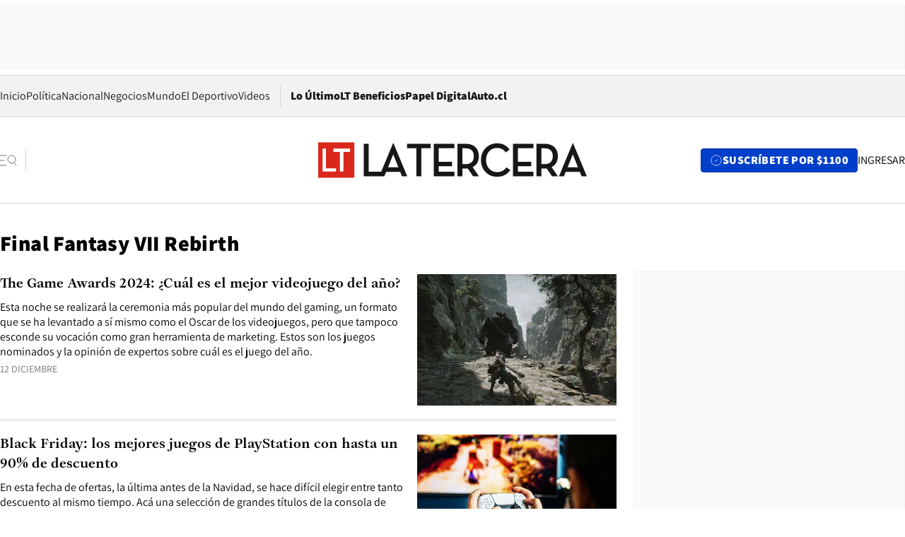

--- FILE ---
content_type: text/html; charset=utf-8
request_url: https://www.latercera.com/etiqueta/final-fantasy-vii-rebirth/
body_size: 58032
content:
<!DOCTYPE html><html lang="es"><head><meta charSet="UTF-8"/><meta name="viewport" content="width=device-width, initial-scale=1"/><title>Final Fantasy VII Rebirth - La Tercera</title><meta name="robots" content="index, follow, max-image-preview:large"/><meta property="og:site_name" content="La Tercera"/><meta property="og:type" content="website"/><meta property="og:url" content="https://www.latercera.com/etiqueta/final-fantasy-vii-rebirth/"/><meta name="description" content="Noticias de última hora de Chile, América Latina y el mundo. Contenidos exclusivos de política, internacional, economía, opinión, cultura, espectáculos y tendencias. Novedades de la actualidad local y contenidos interactivos de La Tercera."/><meta property="og:description" content="Noticias de última hora de Chile, América Latina y el mundo. Contenidos exclusivos de política, internacional, economía, opinión, cultura, espectáculos y tendencias. Novedades de la actualidad local y contenidos interactivos de La Tercera."/><meta name="twitter:description" content="Noticias de última hora de Chile, América Latina y el mundo. Contenidos exclusivos de política, internacional, economía, opinión, cultura, espectáculos y tendencias. Novedades de la actualidad local y contenidos interactivos de La Tercera."/><meta property="og:title" content="Final Fantasy VII Rebirth - La Tercera"/><meta name="twitter:title" content="Final Fantasy VII Rebirth - La Tercera"/><meta name="author" content="La Tercera"/><meta name="keywords" content="noticias, noticias de Chile, La Tercera, la tercera chile, la tercera noticias"/><meta property="og:image" content="https://www.latercera.com/resizer/v2/LNTX4CAJLZGAFJCQTL2EWO7STA.jpg?auth=9d190a9c367914860440827b4cabd17409892544b709bb1efa29e47eb3112d08&amp;height=630&amp;width=1200&amp;focal=600%2C315"/><meta name="twitter:image" content="https://www.latercera.com/resizer/v2/LNTX4CAJLZGAFJCQTL2EWO7STA.jpg?auth=9d190a9c367914860440827b4cabd17409892544b709bb1efa29e47eb3112d08&amp;height=630&amp;width=1200&amp;focal=600%2C315"/><meta property="og:image:alt" content="La tecera chile"/><meta name="twitter:image:alt" content="La tecera chile"/><meta property="og:image:width" content="1200"/><meta property="og:image:height" content="630"/><meta name="twitter:card" content="summary_large_image"/><meta name="twitter:site" content="@latercera"/><link rel="canonical" href="https://www.latercera.com/"/><link rel="icon" type="image/x-icon" href="/pf/resources/favicon/la-tercera/favicon.ico?d=1087&amp;mxId=00000000"/><link as="font" crossorigin="" fetchpriority="high" href="/pf/resources/fonts/JolyHeadline-Bold.woff2?d=1087&amp;mxId=00000000" rel="preload" type="font/woff2"/><link as="font" crossorigin="" fetchpriority="high" href="/pf/resources/fonts/Assistant-ExtraBold.woff2?d=1087&amp;mxId=00000000" rel="preload" type="font/woff2"/><link as="font" crossorigin="" fetchpriority="high" href="/pf/resources/fonts/Assistant-Regular.woff2?d=1087&amp;mxId=00000000" rel="preload" type="font/woff2"/><link rel="preload" href="/pf/resources/styles/la-tercera/css/tag.css?d=1087&amp;mxId=00000000" as="style"/><link rel="stylesheet" href="/pf/resources/styles/la-tercera/css/tag.css?d=1087&amp;mxId=00000000" media="screen"/><script type="application/ld+json">{"@type":"NewsMediaOrganization","@context":"https://schema.org","description":"Noticias de última hora de Chile, América Latina y el mundo. Contenidos exclusivos de política, internacional, economía, opinión, cultura, espectáculos y tendencias. Novedades de la actualidad local y contenidos interactivos de La Tercera.","email":"contacto@grupocopesa.com","ethicsPolicy":"https://canaldenuncias.grupocopesa.cl/gobierno-corporativo/view.php?file=CodigoEtica.pdf","logo":{"@type":"ImageObject","url":"https://www.latercera.com/resizer/iZiSxC1F0QnCJrbYAVDHcpm1csU=/arc-anglerfish-arc2-prod-copesa/public/OMY53THTHFDXZHC46CCUJ3XFWE.png","height":50,"width":400},"name":"La Tercera","publishingPrinciples":"https://canaldenuncias.grupocopesa.cl/gobierno-corporativo/view.php?file=CodigoEtica.pdf","sameAs":["https://www.facebook.com/laterceracom","https://www.instagram.com/laterceracom/","https://www.tiktok.com/@latercera","https://twitter.com/latercera","https://www.youtube.com/user/latercera"],"url":"https://www.latercera.com","address":{"@type":"PostalAddress","contactType":"contacto@grupocopesa.com","streetAddress":" Av. Apoquindo 4660, Las Condes","addressLocality":"Santiago","addressRegion":"Metropolitana","postalCode":"7560969","addressCountry":"CL"}}</script><script type="application/ld+json">{"@type":"WebSite","@context":"https://schema.org","url":"https://www.latercera.com","potentialAction":{"@type":"SearchAction","target":"https://www.latercera.com/search/?q={search_term_string}","query-input":"required name=search_term_string"}}</script><script type="text/javascript">window.__IDENTITY_CONFIG__ = {"apiOrigin":"https://api.latercera.com","cookieDomain":".latercera.com","env":"production"};</script><script type="application/javascript" id="polyfill-script">if(!Array.prototype.includes||!(window.Object && window.Object.assign)||!window.Promise||!window.Symbol||!window.fetch){document.write('<script type="application/javascript" src="/pf/dist/engine/polyfill.js?d=1087&mxId=00000000" defer=""><\/script>')}</script><script id="fusion-engine-react-script" type="application/javascript" src="/pf/dist/engine/react.js?d=1087&amp;mxId=00000000" defer=""></script><script id="fusion-engine-combinations-script" type="application/javascript" src="/pf/dist/components/combinations/base-type.js?d=1087&amp;mxId=00000000" defer=""></script><script data-integration="gtm-head">
	(function(w,d,s,l,i){w[l]=w[l]||[];w[l].push({'gtm.start':
		new Date().getTime(),event:'gtm.js'});var f=d.getElementsByTagName(s)[0],
		j=d.createElement(s),dl=l!='dataLayer'?'&l='+l:'';j.async=true;j.src=
		'https://www.googletagmanager.com/gtm.js?id='+i+dl;f.parentNode.insertBefore(j,f);
		})(window,document,'script','dataLayer','GTM-T2QV7ZXP');
	</script><script defer="" data-integration="marfeel">
		!(function () {
			"use strict";
			function e(e) {
				var t = !(arguments.length > 1 && void 0 !== arguments[1]) || arguments[1],
					c = document.createElement("script");
				(c.src = e),
					t
						? (c.type = "module")
						: ((c.async = !0), (c.type = "text/javascript"), c.setAttribute("nomodule", ""));
				var n = document.getElementsByTagName("script")[0];
				n.parentNode.insertBefore(c, n);
			}
			!(function (t, c) {
				!(function (t, c, n) {
					var a, o, r;
					(n.accountId = c),
						(null !== (a = t.marfeel) && void 0 !== a) || (t.marfeel = {}),
						(null !== (o = (r = t.marfeel).cmd) && void 0 !== o) || (r.cmd = []),
						(t.marfeel.config = n);
					var i = "https://sdk.mrf.io/statics";
					e("".concat(i, "/marfeel-sdk.js?id=").concat(c), !0),
						e("".concat(i, "/marfeel-sdk.es5.js?id=").concat(c), !1);
				})(t, c, arguments.length > 2 && void 0 !== arguments[2] ? arguments[2] : {});
			})(window, 10372, {} /* Config */);
		})();</script><script defer="" type="text/javascript">
		(function() {
			function getCookie(name) {
				var cookieArray = document.cookie.split('; ');
				var cookieValue = null;
				for (var i = 0; i < cookieArray.length; i++) {
					var cookiePair = cookieArray[i].split('=');
					if (name === cookiePair[0]) {
						cookieValue = decodeURIComponent(cookiePair[1]);
						break;
					}
				}
				return cookieValue;
			}

			var isLoggedIn = window.localStorage.getItem('ltsess');
			var isPremium = getCookie('ltprm');

			if (isLoggedIn == 'true') {
				window.marfeel.cmd.push(['compass', function(compass) {
					compass.setUserType(2);
				}]);
			}
			if (isPremium != 'false' && isPremium) {
				window.marfeel.cmd.push(['compass', function(compass) {
					compass.setUserType(3);
				}]);
			}
		})();</script><script async="" data-integration="comscore" src="https://sb.scorecardresearch.com/beacon.js"></script><script defer="" data-integration="comscore">
	var _comscore = _comscore || [];
	_comscore.push({ c1: "2", c2: "6906468", options: {enableFirstPartyCookie: true,bypassUserConsentRequirementFor1PCookie: true}});
	(function() {
              var s = document.createElement("script"), el = document.getElementsByTagName("script")[0]; s.async = true;
              s.src = "https://sb.scorecardresearch.com/cs/6906468/beacon.js";
              el.parentNode.insertBefore(s, el);
            })();
	</script>
<script>(window.BOOMR_mq=window.BOOMR_mq||[]).push(["addVar",{"rua.upush":"false","rua.cpush":"true","rua.upre":"false","rua.cpre":"true","rua.uprl":"false","rua.cprl":"false","rua.cprf":"false","rua.trans":"SJ-8673a1cf-9b27-424e-a47a-980315d786b8","rua.cook":"false","rua.ims":"false","rua.ufprl":"false","rua.cfprl":"true","rua.isuxp":"false","rua.texp":"norulematch","rua.ceh":"false","rua.ueh":"false","rua.ieh.st":"0"}]);</script>
                              <script>!function(e){var n="https://s.go-mpulse.net/boomerang/";if("False"=="True")e.BOOMR_config=e.BOOMR_config||{},e.BOOMR_config.PageParams=e.BOOMR_config.PageParams||{},e.BOOMR_config.PageParams.pci=!0,n="https://s2.go-mpulse.net/boomerang/";if(window.BOOMR_API_key="ZZ6GQ-CZGQY-PFVX5-D656L-P96M7",function(){function e(){if(!o){var e=document.createElement("script");e.id="boomr-scr-as",e.src=window.BOOMR.url,e.async=!0,i.parentNode.appendChild(e),o=!0}}function t(e){o=!0;var n,t,a,r,d=document,O=window;if(window.BOOMR.snippetMethod=e?"if":"i",t=function(e,n){var t=d.createElement("script");t.id=n||"boomr-if-as",t.src=window.BOOMR.url,BOOMR_lstart=(new Date).getTime(),e=e||d.body,e.appendChild(t)},!window.addEventListener&&window.attachEvent&&navigator.userAgent.match(/MSIE [67]\./))return window.BOOMR.snippetMethod="s",void t(i.parentNode,"boomr-async");a=document.createElement("IFRAME"),a.src="about:blank",a.title="",a.role="presentation",a.loading="eager",r=(a.frameElement||a).style,r.width=0,r.height=0,r.border=0,r.display="none",i.parentNode.appendChild(a);try{O=a.contentWindow,d=O.document.open()}catch(_){n=document.domain,a.src="javascript:var d=document.open();d.domain='"+n+"';void(0);",O=a.contentWindow,d=O.document.open()}if(n)d._boomrl=function(){this.domain=n,t()},d.write("<bo"+"dy onload='document._boomrl();'>");else if(O._boomrl=function(){t()},O.addEventListener)O.addEventListener("load",O._boomrl,!1);else if(O.attachEvent)O.attachEvent("onload",O._boomrl);d.close()}function a(e){window.BOOMR_onload=e&&e.timeStamp||(new Date).getTime()}if(!window.BOOMR||!window.BOOMR.version&&!window.BOOMR.snippetExecuted){window.BOOMR=window.BOOMR||{},window.BOOMR.snippetStart=(new Date).getTime(),window.BOOMR.snippetExecuted=!0,window.BOOMR.snippetVersion=12,window.BOOMR.url=n+"ZZ6GQ-CZGQY-PFVX5-D656L-P96M7";var i=document.currentScript||document.getElementsByTagName("script")[0],o=!1,r=document.createElement("link");if(r.relList&&"function"==typeof r.relList.supports&&r.relList.supports("preload")&&"as"in r)window.BOOMR.snippetMethod="p",r.href=window.BOOMR.url,r.rel="preload",r.as="script",r.addEventListener("load",e),r.addEventListener("error",function(){t(!0)}),setTimeout(function(){if(!o)t(!0)},3e3),BOOMR_lstart=(new Date).getTime(),i.parentNode.appendChild(r);else t(!1);if(window.addEventListener)window.addEventListener("load",a,!1);else if(window.attachEvent)window.attachEvent("onload",a)}}(),"".length>0)if(e&&"performance"in e&&e.performance&&"function"==typeof e.performance.setResourceTimingBufferSize)e.performance.setResourceTimingBufferSize();!function(){if(BOOMR=e.BOOMR||{},BOOMR.plugins=BOOMR.plugins||{},!BOOMR.plugins.AK){var n="true"=="true"?1:0,t="",a="clmrbpqx3t3b62lywqea-f-d1e9a54a1-clientnsv4-s.akamaihd.net",i="false"=="true"?2:1,o={"ak.v":"39","ak.cp":"930542","ak.ai":parseInt("595896",10),"ak.ol":"0","ak.cr":8,"ak.ipv":4,"ak.proto":"h2","ak.rid":"c6443b6","ak.r":42198,"ak.a2":n,"ak.m":"dscr","ak.n":"ff","ak.bpcip":"18.217.16.0","ak.cport":45572,"ak.gh":"23.66.232.31","ak.quicv":"","ak.tlsv":"tls1.3","ak.0rtt":"","ak.0rtt.ed":"","ak.csrc":"-","ak.acc":"","ak.t":"1769518088","ak.ak":"hOBiQwZUYzCg5VSAfCLimQ==8yapheU5BqP4z7VRByKqQZjrlGl1W/[base64]/eGpl+pUMa3MrD9KVCjGS19r2+pTFBTx6QBACH4pky5yM1YyWVUdcdm69uJc4RTsvPKh/6pFPi1evudkkebz8d0sopbT5AOwF5nGs/22ATEmwewEpbKoXR3wjwteBTcKzkzCZn9gy2Um2WN1pnDJvGP5ueYmpax+KMjkQLseCgMwoX0il/DjEOHIb4=","ak.pv":"36","ak.dpoabenc":"","ak.tf":i};if(""!==t)o["ak.ruds"]=t;var r={i:!1,av:function(n){var t="http.initiator";if(n&&(!n[t]||"spa_hard"===n[t]))o["ak.feo"]=void 0!==e.aFeoApplied?1:0,BOOMR.addVar(o)},rv:function(){var e=["ak.bpcip","ak.cport","ak.cr","ak.csrc","ak.gh","ak.ipv","ak.m","ak.n","ak.ol","ak.proto","ak.quicv","ak.tlsv","ak.0rtt","ak.0rtt.ed","ak.r","ak.acc","ak.t","ak.tf"];BOOMR.removeVar(e)}};BOOMR.plugins.AK={akVars:o,akDNSPreFetchDomain:a,init:function(){if(!r.i){var e=BOOMR.subscribe;e("before_beacon",r.av,null,null),e("onbeacon",r.rv,null,null),r.i=!0}return this},is_complete:function(){return!0}}}}()}(window);</script></head><body><div id="fusion-app"><div class="article-right-rail "><header class="article-right-rail__header"><div class="ads-block  show  isItt   " style="--adBackgroundColor:#FAFAFA;--adBorderColor:#f5f5f5"><div class="ads-block__container" id="arcad-feature-f0fIu90PQd7n6eq-1016a3715491ab"><div class="ads-block__unit-wrapper" style="max-width:800px" data-testid="ad-block-unit-wrapper"><div style="height:480"></div></div></div></div><div class="masthead"><div></div><div class="masthead__wrapper"><div class="masthead__ad" id="masthead__ad"><div class="ads-block  show    ad-background " style="--adBackgroundColor:#FAFAFA;--adBorderColor:#f5f5f5"><div class="ads-block__container" id="arcad-feature-f0frkZaMbXTYKF-1ee4c917ff3d49"><div class="ads-block__unit-wrapper m50 d90" style="max-width:970px" data-testid="ad-block-unit-wrapper"><div style="height:50"></div></div></div></div></div><nav class="masthead__nav"><ul class="masthead__nav-list"><li class="masthead__nav-list-item"><a class="base-link" href="/" target="_self">Inicio</a></li><li class="masthead__nav-list-item"><a class="base-link" href="/canal/politica/" target="_self">Política</a></li><li class="masthead__nav-list-item"><a class="base-link" href="/canal/nacional/" target="_self">Nacional</a></li><li class="masthead__nav-list-item"><a class="base-link" href="/canal/pulso/" target="_self">Negocios</a></li><li class="masthead__nav-list-item"><a class="base-link" href="/canal/mundo/" target="_self">Mundo</a></li><li class="masthead__nav-list-item"><a class="base-link" href="/canal/el-deportivo/" target="_self">El Deportivo</a></li><li class="masthead__nav-list-item"><a class="base-link" href="https://www.latercera.com/videos/" target="_self">Videos</a></li></ul><div class="masthead__nav-divider"></div><ul class="masthead__nav-list-extra"><li class="masthead__nav-list-extra-item"><a class="base-link" href="/lo-ultimo/" target="_self">Lo Último</a></li><li class="masthead__nav-list-extra-item"><a class="base-link" href="/club-la-tercera/" target="_self">LT Beneficios</a></li><li class="masthead__nav-list-extra-item"><a class="base-link" href="https://kiosco.latercera.com/library/" rel="noopener noreferrer" target="_blank">Papel Digital<span class="visually-hidden">Opens in new window</span></a></li><li class="masthead__nav-list-extra-item"><a class="base-link" href="https://www.latercera.com/auto/" target="_self">Auto.cl</a></li></ul></nav><header class="masthead__main"><input type="checkbox" id="masthead-modal-toggle" class="masthead__modal-checkbox" hidden=""/><button type="button" class="masthead__main-search" aria-label="Abrir menú lateral"><svg class="search-icon" width="24" height="24" viewBox="0 0 24 24" fill="none" xmlns="http://www.w3.org/2000/svg"><g clip-path="url(#clip0_1003_273)"><path d="M9 5H0" stroke="#404040" stroke-linecap="round" stroke-linejoin="round"></path><path d="M6 12H0" stroke="#404040" stroke-linecap="round" stroke-linejoin="round"></path><path d="M9 19H0" stroke="#404040" stroke-linecap="round" stroke-linejoin="round"></path><path d="M16.5 16C19.5376 16 22 13.5376 22 10.5C22 7.46243 19.5376 5 16.5 5C13.4624 5 11 7.46243 11 10.5C11 13.5376 13.4624 16 16.5 16Z" stroke="#404040" stroke-linecap="round" stroke-linejoin="round"></path><path d="M23 19L19.8388 14.8661" stroke="#404040" stroke-linecap="round" stroke-linejoin="round"></path></g><defs><clipPath id="clip0_1003_273"><rect width="24" height="24" fill="white"></rect></clipPath></defs></svg></button><div class="masthead__modal-container"><div class="masthead__modal"><div class="masthead__modal__close-row"><button type="button" class="masthead__modal__close-btn" aria-label="Cerrar modal"><span>CERRAR</span><svg class="close-icon" width="18" height="18" viewBox="6 6 12 12" fill="none" xmlns="http://www.w3.org/2000/svg"><path d="M18 6L6 18" stroke="#737373" stroke-linecap="round" stroke-linejoin="round"></path><path d="M6 6L18 18" stroke="#737373" stroke-linecap="round" stroke-linejoin="round"></path></svg></button></div><a class="base-link masthead__modal__cta azul" href="/compra-suscripcion/?utm_content=&amp;utm_element=boton_menu" target="_self">SUSCRÍBETE POR $1100</a><div class="masthead__modal__search"><input type="text" name="search" placeholder="Buscar en La Tercera" class="masthead__modal__search-input" value=""/><button><svg width="32" height="32" viewBox="0 0 24 24" fill="none" xmlns="http://www.w3.org/2000/svg"><path d="M16.5 16C19.5376 16 22 13.5376 22 10.5C22 7.46243 19.5376 5 16.5 5C13.4624 5 11 7.46243 11 10.5C11 13.5376 13.4624 16 16.5 16Z" stroke="#404040" stroke-linecap="round" stroke-linejoin="round"></path><path d="M23 19L19.8388 14.8661" stroke="#404040" stroke-linecap="round" stroke-linejoin="round"></path></svg></button></div><div class="first-group"><div class="first-group__section"><a aria-label="La Tercera" class="base-link" href="/" target="_self"><span class="first-group__section__title">La Tercera</span></a><ul class="first-group__list"><li><a aria-label="Portada" class="base-link" href="https://www.latercera.com/" target="_self"><span>Portada</span></a></li><li><a aria-label="Lo Último" class="base-link" href="https://www.latercera.com/lo-ultimo/" target="_self"><span>Lo Último</span></a></li><li><a aria-label="Papel Digital" class="base-link" href="https://kiosco.latercera.com/library" rel="noopener noreferrer" target="_blank"><span>Papel Digital</span><span class="visually-hidden">Opens in new window</span></a></li><li><a aria-label="Newsletters" class="base-link" href="https://www.latercera.com/newsletters/" target="_self"><span>Newsletters</span></a></li></ul></div><div class="first-group__section"><span class="first-group__section__title">Ciencia y Tecnología</span><ul class="first-group__list"><li><a aria-label="Tendencias" class="base-link" href="/canal/tendencias/" target="_self"><span>Tendencias</span></a></li><li><a aria-label="Tecnología" class="base-link" href="/etiqueta/tecnologia/" target="_self"><span>Tecnología</span></a></li><li><a aria-label="Ciencia" class="base-link" href="/etiqueta/ciencia/" target="_self"><span>Ciencia</span></a></li><li><a aria-label="Medioambiente" class="base-link" href="/etiqueta/medioambiente/" target="_self"><span>Medioambiente</span></a></li></ul></div><div class="first-group__section"><a aria-label="Chile" class="base-link" href="/canal/nacional/" target="_self"><span class="first-group__section__title">Chile</span></a><ul class="first-group__list"><li><a aria-label="Política" class="base-link" href="/canal/politica/" target="_self"><span>Política</span></a></li><li><a aria-label="Nacional" class="base-link" href="/canal/nacional/" target="_self"><span>Nacional</span></a></li><li><a aria-label="Servicios" class="base-link" href="/canal/servicios/" target="_self"><span>Servicios</span></a></li><li><a aria-label="Educación" class="base-link" href="https://www.latercera.com/canal/educaLT/" target="_self"><span>Educación</span></a></li><li><a aria-label="Presidenciales" class="base-link" href="/etiqueta/presidenciales/" target="_self"><span>Presidenciales</span></a></li><li><a aria-label="Congreso" class="base-link" href="/etiqueta/congreso/" target="_self"><span>Congreso</span></a></li><li><a aria-label="Desde la redacción" class="base-link" href="/etiqueta/desde-la-redaccion/" target="_self"><span>Desde la redacción</span></a></li></ul></div><div class="first-group__section"><a aria-label="Negocios" class="base-link" href="/canal/pulso/" target="_self"><span class="first-group__section__title">Negocios</span></a><ul class="first-group__list"><li><a aria-label="Pulso" class="base-link" href="/canal/pulso/" target="_self"><span>Pulso</span></a></li><li><a aria-label="Minería" class="base-link" href="/etiqueta/mineria/" target="_self"><span>Minería</span></a></li><li><a aria-label="Emprendimiento" class="base-link" href="https://www.latercera.com/canal/pulso-hub-emprende/" target="_self"><span>Emprendimiento</span></a></li><li><a aria-label="Sustentabilidad" class="base-link" href="https://www.latercera.com/canal/pulso-hub-sustentabilidad/" target="_self"><span>Sustentabilidad</span></a></li><li><a aria-label="Money Talks" class="base-link" href="/etiqueta/money-talks/" target="_self"><span>Money Talks</span></a></li><li><a aria-label="Red Activa" class="base-link" href="https://www.latercera.com/canal/pulso-red-activa/" target="_self"><span>Red Activa</span></a></li><li><a aria-label="Motores" class="base-link" href="https://www.latercera.com/canal/mtonline/" target="_self"><span>Motores</span></a></li></ul></div><div class="first-group__section"><a aria-label="Opinión" class="base-link" href="/opinion/" target="_self"><span class="first-group__section__title">Opinión</span></a><ul class="first-group__list"><li><a aria-label="Editorial" class="base-link" href="/canal/editorial/" target="_self"><span>Editorial</span></a></li><li><a aria-label="Columnas" class="base-link" href="/canal/opinion/" target="_self"><span>Columnas</span></a></li><li><a aria-label="Cartas al Director" class="base-link" href="/canal/cartas-al-director/" target="_self"><span>Cartas al Director</span></a></li></ul></div><div class="first-group__section"><span class="first-group__section__title">Cultura y Entretención</span><ul class="first-group__list"><li><a aria-label="Culto" class="base-link" href="/canal/culto/" target="_self"><span>Culto</span></a></li><li><a aria-label="Finde" class="base-link" href="https://www.latercera.com/canal/finde/" target="_self"><span>Finde</span></a></li><li><a aria-label="La Cuarta" class="base-link" href="https://www.lacuarta.com/" rel="noopener noreferrer" target="_blank"><span>La Cuarta</span><span class="visually-hidden">Opens in new window</span></a></li><li><a aria-label="Glamorama" class="base-link" href="https://www.lacuarta.com/glamorama/" rel="noopener noreferrer" target="_blank"><span>Glamorama</span><span class="visually-hidden">Opens in new window</span></a></li></ul></div><div class="first-group__section"><span class="first-group__section__title">Sociedad</span><ul class="first-group__list"><li><a aria-label="Paula" class="base-link" href="https://www.latercera.com/canal/paula/" target="_self"><span>Paula</span></a></li><li><a aria-label="Sociales" class="base-link" href="https://www.latercera.com/canal/sociales/" target="_self"><span>Sociales</span></a></li><li><a aria-label="Board" class="base-link" href="https://www.latercera.com/lt-board/" target="_self"><span>Board</span></a></li></ul></div><div class="first-group__section"><a aria-label="El Deportivo" class="base-link" href="/canal/el-deportivo/" target="_self"><span class="first-group__section__title">El Deportivo</span></a><ul class="first-group__list"><li><a aria-label="Fútbol Chileno" class="base-link" href="/etiqueta/futbol-chileno/" target="_self"><span>Fútbol Chileno</span></a></li><li><a aria-label="Fórmula 1" class="base-link" href="/etiqueta/formula-1/" target="_self"><span>Fórmula 1</span></a></li><li><a aria-label="Tenis" class="base-link" href="/etiqueta/tenis/" target="_self"><span>Tenis</span></a></li></ul></div><div class="first-group__section"><a aria-label="Mundo" class="base-link" href="/canal/mundo/" target="_self"><span class="first-group__section__title">Mundo</span></a><ul class="first-group__list"></ul></div></div><div class="second-group"><div class="second-group__section"><span class="second-group__section__title">Ediciones</span><ul class="second-group__list"><li><a aria-label="La Tercera PM" class="base-link" href="https://www.latercera.com/etiqueta/la-tercera-pm" target="_self"><span>La Tercera PM</span></a></li><li><a aria-label="La Tercera Sábado" class="base-link" href="https://www.latercera.com/canal/lt-sabado/" target="_self"><span>La Tercera Sábado</span></a></li><li><a aria-label="La Tercera Domingo" class="base-link" href="https://www.latercera.com/canal/lt-domingo/" target="_self"><span>La Tercera Domingo</span></a></li></ul></div><div class="second-group__section"><span class="second-group__section__title">Suscripciones</span><ul class="second-group__list"><li><a aria-label="LT Beneficios" class="base-link" href="/club-la-tercera/" target="_self"><span>LT Beneficios</span></a></li><li><a aria-label="Corporativas" class="base-link" href="/suscripcionempresas/" target="_self"><span>Corporativas</span></a></li><li><a aria-label="Universidades" class="base-link" href="https://suscripciondigital.latercera.com/campaign/plan-universitario" rel="noopener noreferrer" target="_blank"><span>Universidades</span><span class="visually-hidden">Opens in new window</span></a></li></ul></div><div class="second-group__section"><span class="second-group__section__title">Redes sociales</span><ul class="second-group__list"><li><a aria-label="X" class="base-link" href="https://x.com/latercera" rel="noopener noreferrer" target="_blank"><span>X</span><span class="visually-hidden">Opens in new window</span></a></li><li><a aria-label="Instagram" class="base-link" href="https://www.instagram.com/laterceracom/" rel="noopener noreferrer" target="_blank"><span>Instagram</span><span class="visually-hidden">Opens in new window</span></a></li><li><a aria-label="Facebook" class="base-link" href="https://www.facebook.com/laterceracom" rel="noopener noreferrer" target="_blank"><span>Facebook</span><span class="visually-hidden">Opens in new window</span></a></li><li><a aria-label="YouTube" class="base-link" href="https://www.youtube.com/user/latercera" rel="noopener noreferrer" target="_blank"><span>YouTube</span><span class="visually-hidden">Opens in new window</span></a></li><li><a aria-label="TikTok" class="base-link" href="https://www.tiktok.com/@latercera" rel="noopener noreferrer" target="_blank"><span>TikTok</span><span class="visually-hidden">Opens in new window</span></a></li><li><a aria-label="Linkedin" class="base-link" href="https://cl.linkedin.com/company/la-tercera" rel="noopener noreferrer" target="_blank"><span>Linkedin</span><span class="visually-hidden">Opens in new window</span></a></li></ul></div><div class="second-group__section"><span class="second-group__section__title">Grupo Copesa</span><ul class="second-group__list"><li><a aria-label="Auto.cl" class="base-link" href="https://www.latercera.com/auto/" target="_self"><span>Auto.cl</span></a></li><li><a aria-label="La Cuarta" class="base-link" href="https://www.lacuarta.com/" rel="noopener noreferrer" target="_blank"><span>La Cuarta</span><span class="visually-hidden">Opens in new window</span></a></li><li><a aria-label="Glamorama" class="base-link" href="https://glamorama.latercera.com/" rel="noopener noreferrer" target="_blank"><span>Glamorama</span><span class="visually-hidden">Opens in new window</span></a></li></ul></div></div><ul class="third-group-list"><li><a aria-label="Quiénes somos" class="base-link" href="/quienes-somos/" target="_self"><span>Quiénes somos</span></a></li><li><a aria-label="Servicio al Suscriptor" class="base-link" href="/contacto/" target="_self"><span>Servicio al Suscriptor</span></a></li><li><a aria-label="Mi cuenta" class="base-link" href="/mi-cuenta/" target="_self"><span>Mi cuenta</span></a></li><li><a aria-label="Preguntas Frecuentes" class="base-link" href="/preguntas-frecuentes/" target="_self"><span>Preguntas Frecuentes</span></a></li></ul></div><label for="masthead-modal-toggle" class="masthead__modal-overlay"></label></div><a aria-label="Ir a la página de inicio" class="base-link masthead__main-logo" href="/" target="_self"><svg class="logo-lt-icon" width="160" height="22" viewBox="0 0 160 22" fill="none" role="img" aria-labelledby="logo-lt-title"><title id="logo-lt-title">Logo La Tercera</title><g clip-path="url(#clip0_1003_280)"><path class="logo-lt-icon__sub-background" d="M21.5335 0.467789H0V21.5322H21.5335V0.467789Z" fill="#da291c"></path><path class="logo-lt-icon__sub-text" d="M2.62355 4.2951H4.6836V15.8338H10.5866V17.7049H2.62355V4.2951Z" fill="#ffffff"></path><path class="logo-lt-icon__sub-text" d="M12.9515 6.17569H9.05312V4.2951H18.9007V6.17569H15.0115V17.7049H12.9515V6.17569Z" fill="#ffffff"></path><g class="logo-lt-icon__text" fill="#171717"><path d="M52.9238 4.0872H58.485V20.5683H61.4319V4.0872H66.9931V1.4128H52.9238V4.0872Z"></path><path d="M95.7136 8.73668C95.7136 4.31401 92.8776 1.4128 87.7321 1.4128H82.9377V20.5683H85.8845V16.0039H87.7321C88.2032 16.0039 88.6651 15.9755 89.0808 15.9188L92.2771 20.5683H95.7783L91.9723 15.1344C94.4296 13.9721 95.7229 11.6946 95.7229 8.73668H95.7136ZM87.6305 13.4145H85.8845V4.0872H87.6305C91.2056 4.0872 92.6836 5.83548 92.6836 8.73668C92.6836 11.6379 91.224 13.4145 87.6305 13.4145Z"></path><path d="M106.503 18.0924C102.734 18.0924 99.9815 15.1344 99.9815 10.9953C99.9815 6.8561 102.679 3.88875 106.402 3.88875C108.878 3.88875 110.467 4.79596 111.714 6.51589L113.977 4.88102C112.351 2.54682 109.958 1.1671 106.485 1.1671C101.145 1.1671 96.933 5.33462 96.933 10.9953C96.933 16.6559 101.062 20.8235 106.411 20.8235C110.042 20.8235 112.499 19.5288 114.43 16.9111L112.139 15.3046C110.734 17.1662 108.942 18.1018 106.522 18.1018L106.503 18.0924Z"></path><path d="M142.744 8.73668C142.744 4.31401 139.898 1.4128 134.753 1.4128H129.958V20.5683H132.915V16.0039H134.753C135.215 16.0039 135.686 15.9755 136.092 15.9188L139.289 20.5683H142.79L138.984 15.1344C141.441 13.9721 142.734 11.6946 142.734 8.73668H142.744ZM134.642 13.4145H132.924V4.0872H134.642C138.217 4.0872 139.714 5.83548 139.714 8.73668C139.714 11.6379 138.254 13.4145 134.642 13.4145Z"></path><path d="M151.769 1.02534H151.603L143.4 20.5777H146.374L147.455 17.9033H155.824L156.896 20.5777H160.009L151.769 1.02534ZM148.545 15.2195L151.658 7.64046L154.716 15.2195H148.545Z"></path><path d="M116.009 20.5683H128.203V17.8939H118.956V14.6525H126.901V12.0348H118.956V4.0872H128.203V1.4128H116.009V20.5683Z"></path><path d="M71.7875 14.6525H79.7413V12.0348H71.7875V4.0872H81.1363V1.4128H68.8406V20.5683H81.1455V17.8939H71.7875V14.6525Z"></path><path d="M44.6374 1.02534L37.552 17.8939H30.0878V1.42225H27.1409V20.5777H39.4088L40.4804 17.9033H48.8591L49.9307 20.5777H53.0439L44.8129 1.02534H44.6374ZM41.5889 15.2195L44.7021 7.64991L47.7598 15.2195H41.5981H41.5889Z"></path></g></g><defs><clipPath id="clip0_1003_280"><rect width="160" height="21.0644" fill="white" transform="translate(0 0.467789)"></rect></clipPath></defs></svg></a><div class="masthead__user-info"><a aria-label="Suscribirse" class="base-link masthead__user-info__subscribe azul" href="/compra-suscripcion/?utm_content=&amp;utm_element=boton_header" target="_self"><span class="masthead__user-info__subscribe-icon"><svg class="circlecheck-icon" xmlns="http://www.w3.org/2000/svg" width="25" height="24" viewBox="0 0 25 24" fill="none"><path d="M12.5 22C18.0228 22 22.5 17.5228 22.5 12C22.5 6.47715 18.0228 2 12.5 2C6.97715 2 2.5 6.47715 2.5 12C2.5 17.5228 6.97715 22 12.5 22Z" stroke="#262626" stroke-linecap="round" stroke-linejoin="round"></path><path d="M9.5 12L11.5 14L15.5 10" stroke="#262626" stroke-linecap="round" stroke-linejoin="round"></path></svg></span><span class="mobile-only" aria-hidden="false">SUSCRÍBETE</span><span class="desktop-only" aria-hidden="true">SUSCRÍBETE POR $1100</span></a><a aria-label="Iniciar sesión mobile" class="base-link masthead__user-info__signin masthead__user-info__signin--mobile" href="/usuario/logueo/" target="_self"><svg class="profile-icon" width="24" height="25" viewBox="0 0 24 25" fill="none" xmlns="http://www.w3.org/2000/svg"><path d="M19 21.1121V18.1121C19 17.0512 18.5786 16.0338 17.8284 15.2836C17.0783 14.5335 16.0609 14.1121 15 14.1121H9C7.93913 14.1121 6.92172 14.5335 6.17157 15.2836C5.42143 16.0338 5 17.0512 5 18.1121V21.1121" stroke="#404040" stroke-linecap="round" stroke-linejoin="round"></path><path d="M12 11.1121C14.2091 11.1121 16 9.3212 16 7.11206C16 4.90292 14.2091 3.11206 12 3.11206C9.79086 3.11206 8 4.90292 8 7.11206C8 9.3212 9.79086 11.1121 12 11.1121Z" stroke="#404040" stroke-linecap="round" stroke-linejoin="round"></path></svg></a><a aria-label="Iniciar sesión" class="base-link masthead__user-info__signin" href="/usuario/logueo/" target="_self">INGRESAR</a></div></header></div></div></header><div class="article-right-rail__top"></div><section class="article-right-rail__wrapper"><main class="article-right-rail__main"><div class="article-right-rail__heading"><div id="fusion-static-enter:f0fAaMeXiqup5Hs" style="display:none" data-fusion-component="f0fAaMeXiqup5Hs"></div><h1 class="sections-tags-title">Final Fantasy VII Rebirth</h1><div id="fusion-static-exit:f0fAaMeXiqup5Hs" style="display:none" data-fusion-component="f0fAaMeXiqup5Hs"></div></div><div class="article-right-rail__body"><div id="c0fXEYEmcXTYV2" class="result-list"><div class="story-card-ctn"><span class="date">12 DICIEMBRE</span><div class="story-card  normal"><div class="story-card__image"><a aria-label="The Game Awards 2024: ¿Cuál es el mejor videojuego del año?" class="base-link story-card__image-anchor" href="/tendencias/noticia/the-game-awards-2024-cual-es-el-mejor-videojuego-del-ano/GXW4IJ6CBFBZBC6MO7HTUDOHM4/" target="_self"><img alt="The Game Awards 2024: ¿Cuál es el mejor videojuego del año?" class="global-image" decoding="async" sizes="(min-width: 768px) 282px, (min-width: 600px) 768px, (min-width: 450px) 600px, (min-width: 375px) 450px, 375px" src="https://www.latercera.com/resizer/v2/ZLLISMHYNRCYROASRO476ISUTU.jpg?auth=c5d468546de643480ff2041c9b1abc5201782a470b14771d5924daa7ce4ddeef&amp;smart=true&amp;width=282&amp;height=186&amp;quality=70" srcSet="https://www.latercera.com/resizer/v2/ZLLISMHYNRCYROASRO476ISUTU.jpg?auth=c5d468546de643480ff2041c9b1abc5201782a470b14771d5924daa7ce4ddeef&amp;smart=true&amp;width=375&amp;height=248&amp;quality=70 375w, https://www.latercera.com/resizer/v2/ZLLISMHYNRCYROASRO476ISUTU.jpg?auth=c5d468546de643480ff2041c9b1abc5201782a470b14771d5924daa7ce4ddeef&amp;smart=true&amp;width=450&amp;height=297&amp;quality=70 450w, https://www.latercera.com/resizer/v2/ZLLISMHYNRCYROASRO476ISUTU.jpg?auth=c5d468546de643480ff2041c9b1abc5201782a470b14771d5924daa7ce4ddeef&amp;smart=true&amp;width=600&amp;height=396&amp;quality=70 600w, https://www.latercera.com/resizer/v2/ZLLISMHYNRCYROASRO476ISUTU.jpg?auth=c5d468546de643480ff2041c9b1abc5201782a470b14771d5924daa7ce4ddeef&amp;smart=true&amp;width=768&amp;height=507&amp;quality=70 768w, https://www.latercera.com/resizer/v2/ZLLISMHYNRCYROASRO476ISUTU.jpg?auth=c5d468546de643480ff2041c9b1abc5201782a470b14771d5924daa7ce4ddeef&amp;smart=true&amp;width=282&amp;height=186&amp;quality=70 282w" fetchpriority="low" loading="lazy"/></a></div><span class="story-card__description"><a aria-label="Esta noche se realizará la ceremonia más popular del mundo del gaming, un formato que se ha levantado a sí mismo como el Oscar de los videojuegos, pero que tampoco esconde su vocación como gran herramienta de marketing. Estos son los juegos nominados y la opinión de expertos sobre cuál es el juego del año." class="base-link" href="/tendencias/noticia/the-game-awards-2024-cual-es-el-mejor-videojuego-del-ano/GXW4IJ6CBFBZBC6MO7HTUDOHM4/" target="_self">Esta noche se realizará la ceremonia más popular del mundo del gaming, un formato que se ha levantado a sí mismo como el Oscar de los videojuegos, pero que tampoco esconde su vocación como gran herramienta de marketing. Estos son los juegos nominados y la opinión de expertos sobre cuál es el juego del año.</a></span><div class="story-card__overline undefined"><a aria-label="Tendencias" class="base-link" href="/canal/tendencias/" target="_self">Tendencias</a></div><h2 class="story-card__headline"><a aria-label="The Game Awards 2024: ¿Cuál es el mejor videojuego del año?" class="base-link" href="/tendencias/noticia/the-game-awards-2024-cual-es-el-mejor-videojuego-del-ano/GXW4IJ6CBFBZBC6MO7HTUDOHM4/" target="_self">The Game Awards 2024: ¿Cuál es el mejor videojuego del año?</a></h2><div class="story-card__byline"><span class="story-card__byline-label">Por </span><a aria-label="Axel Christiansen" class="base-link" href="/autor/axel-christiansen/" target="_self"><span class="story-card__byline-name">Axel Christiansen</span></a></div></div></div><div class="story-card-ctn"><span class="date">28 NOVIEMBRE</span><div class="story-card  normal"><div class="story-card__image"><a aria-label="Black Friday: los mejores juegos de PlayStation con hasta un 90% de descuento" class="base-link story-card__image-anchor" href="/practico/noticia/black-friday-los-mejores-juegos-de-playstation-con-hasta-un-90-de-descuento/BBNMBFCSCFHL7HSQ5CMIENJ2GI/" target="_self"><img alt="Black Friday: los mejores juegos de PlayStation con hasta un 90% de descuento" class="global-image" decoding="async" sizes="(min-width: 768px) 282px, (min-width: 600px) 768px, (min-width: 450px) 600px, (min-width: 375px) 450px, 375px" src="https://www.latercera.com/resizer/v2/CX52GTJAOJDCFA6LUSB245SUEU.jpg?auth=c7ab86a82c3d61f336f413249a134d4900b4e6f113cc44b78f776bae30c4c2fe&amp;smart=true&amp;width=282&amp;height=186&amp;quality=70" srcSet="https://www.latercera.com/resizer/v2/CX52GTJAOJDCFA6LUSB245SUEU.jpg?auth=c7ab86a82c3d61f336f413249a134d4900b4e6f113cc44b78f776bae30c4c2fe&amp;smart=true&amp;width=375&amp;height=248&amp;quality=70 375w, https://www.latercera.com/resizer/v2/CX52GTJAOJDCFA6LUSB245SUEU.jpg?auth=c7ab86a82c3d61f336f413249a134d4900b4e6f113cc44b78f776bae30c4c2fe&amp;smart=true&amp;width=450&amp;height=297&amp;quality=70 450w, https://www.latercera.com/resizer/v2/CX52GTJAOJDCFA6LUSB245SUEU.jpg?auth=c7ab86a82c3d61f336f413249a134d4900b4e6f113cc44b78f776bae30c4c2fe&amp;smart=true&amp;width=600&amp;height=396&amp;quality=70 600w, https://www.latercera.com/resizer/v2/CX52GTJAOJDCFA6LUSB245SUEU.jpg?auth=c7ab86a82c3d61f336f413249a134d4900b4e6f113cc44b78f776bae30c4c2fe&amp;smart=true&amp;width=768&amp;height=507&amp;quality=70 768w, https://www.latercera.com/resizer/v2/CX52GTJAOJDCFA6LUSB245SUEU.jpg?auth=c7ab86a82c3d61f336f413249a134d4900b4e6f113cc44b78f776bae30c4c2fe&amp;smart=true&amp;width=282&amp;height=186&amp;quality=70 282w" fetchpriority="low" loading="lazy"/></a></div><span class="story-card__description"><a aria-label="En esta fecha de ofertas, la última antes de la Navidad, se hace difícil elegir entre tanto descuento al mismo tiempo. Acá una selección de grandes títulos de la consola de Sony con rebajas irresistibles." class="base-link" href="/practico/noticia/black-friday-los-mejores-juegos-de-playstation-con-hasta-un-90-de-descuento/BBNMBFCSCFHL7HSQ5CMIENJ2GI/" target="_self">En esta fecha de ofertas, la última antes de la Navidad, se hace difícil elegir entre tanto descuento al mismo tiempo. Acá una selección de grandes títulos de la consola de Sony con rebajas irresistibles.</a></span><div class="story-card__overline undefined"><a aria-label="Práctico" class="base-link" href="/canal/practico/" target="_self">Práctico</a></div><h2 class="story-card__headline"><a aria-label="Black Friday: los mejores juegos de PlayStation con hasta un 90% de descuento" class="base-link" href="/practico/noticia/black-friday-los-mejores-juegos-de-playstation-con-hasta-un-90-de-descuento/BBNMBFCSCFHL7HSQ5CMIENJ2GI/" target="_self">Black Friday: los mejores juegos de PlayStation con hasta un 90% de descuento</a></h2><div class="story-card__byline"><span class="story-card__byline-label">Por </span><a aria-label="La Tercera" class="base-link" href="/autor/la-tercera/" target="_self"><span class="story-card__byline-name">La Tercera</span></a></div></div></div><div class="story-card-ctn"><span class="date">29 FEBRERO</span><div class="story-card  normal"><div class="story-card__image"><a aria-label="Final Fantasy VII Rebirth celebra su lanzamiento con un nuevo tráiler " class="base-link story-card__image-anchor" href="/mouse/final-fantasy-vii-rebirth-celebra-su-lanzamiento-con-un-nuevo-trailer/" target="_self"><img alt="Final Fantasy VII Rebirth celebra su lanzamiento con un nuevo tráiler " class="global-image" decoding="async" sizes="(min-width: 768px) 282px, (min-width: 600px) 768px, (min-width: 450px) 600px, (min-width: 375px) 450px, 375px" src="https://www.latercera.com/resizer/v2/JLJQT3YMPFECBALG3QDHCEAMLY.png?auth=60c402917afe08d43bbe8a9ad58e9988de5c7bd579a0ca27df85565d4cc6de9c&amp;smart=true&amp;width=282&amp;height=186&amp;quality=70" srcSet="https://www.latercera.com/resizer/v2/JLJQT3YMPFECBALG3QDHCEAMLY.png?auth=60c402917afe08d43bbe8a9ad58e9988de5c7bd579a0ca27df85565d4cc6de9c&amp;smart=true&amp;width=375&amp;height=248&amp;quality=70 375w, https://www.latercera.com/resizer/v2/JLJQT3YMPFECBALG3QDHCEAMLY.png?auth=60c402917afe08d43bbe8a9ad58e9988de5c7bd579a0ca27df85565d4cc6de9c&amp;smart=true&amp;width=450&amp;height=297&amp;quality=70 450w, https://www.latercera.com/resizer/v2/JLJQT3YMPFECBALG3QDHCEAMLY.png?auth=60c402917afe08d43bbe8a9ad58e9988de5c7bd579a0ca27df85565d4cc6de9c&amp;smart=true&amp;width=600&amp;height=396&amp;quality=70 600w, https://www.latercera.com/resizer/v2/JLJQT3YMPFECBALG3QDHCEAMLY.png?auth=60c402917afe08d43bbe8a9ad58e9988de5c7bd579a0ca27df85565d4cc6de9c&amp;smart=true&amp;width=768&amp;height=507&amp;quality=70 768w, https://www.latercera.com/resizer/v2/JLJQT3YMPFECBALG3QDHCEAMLY.png?auth=60c402917afe08d43bbe8a9ad58e9988de5c7bd579a0ca27df85565d4cc6de9c&amp;smart=true&amp;width=282&amp;height=186&amp;quality=70 282w" fetchpriority="low" loading="lazy"/></a></div><span class="story-card__description"><a aria-label="El esperado juego ya se encuentra disponible para PlayStation 5." class="base-link" href="/mouse/final-fantasy-vii-rebirth-celebra-su-lanzamiento-con-un-nuevo-trailer/" target="_self">El esperado juego ya se encuentra disponible para PlayStation 5.</a></span><div class="story-card__overline undefined"><a aria-label="Mouse" class="base-link" href="/canal/mouse/" target="_self">Mouse</a></div><h2 class="story-card__headline"><a aria-label="Final Fantasy VII Rebirth celebra su lanzamiento con un nuevo tráiler " class="base-link" href="/mouse/final-fantasy-vii-rebirth-celebra-su-lanzamiento-con-un-nuevo-trailer/" target="_self">Final Fantasy VII Rebirth celebra su lanzamiento con un nuevo tráiler </a></h2><div class="story-card__byline"><span class="story-card__byline-label">Por </span><a aria-label="Claudio Portilla" class="base-link" href="/autor/claudio-portilla/" target="_self"><span class="story-card__byline-name">Claudio Portilla</span></a></div></div></div><div class="story-card-ctn"><span class="date">29 FEBRERO</span><div class="story-card  normal"><div class="story-card__image"><a aria-label="Con un llamativo ‘easter egg’ Google celebra el lanzamiento de Final Fantasy VII Rebirth " class="base-link story-card__image-anchor" href="/mouse/con-un-llamativo-easter-egg-google-celebra-el-lanzamiento-de-final-fantasy-vii-rebirth/" target="_self"><img alt="Con un llamativo ‘easter egg’ Google celebra el lanzamiento de Final Fantasy VII Rebirth " class="global-image" decoding="async" sizes="(min-width: 768px) 282px, (min-width: 600px) 768px, (min-width: 450px) 600px, (min-width: 375px) 450px, 375px" src="https://www.latercera.com/resizer/v2/ARB4YVYVTFBNDEL4YCSLXR52EE.jpg?auth=162f087643ee785d68f204a78765dcb991c0964f218133ae1bf177c6e9c6203a&amp;smart=true&amp;width=282&amp;height=186&amp;quality=70" srcSet="https://www.latercera.com/resizer/v2/ARB4YVYVTFBNDEL4YCSLXR52EE.jpg?auth=162f087643ee785d68f204a78765dcb991c0964f218133ae1bf177c6e9c6203a&amp;smart=true&amp;width=375&amp;height=248&amp;quality=70 375w, https://www.latercera.com/resizer/v2/ARB4YVYVTFBNDEL4YCSLXR52EE.jpg?auth=162f087643ee785d68f204a78765dcb991c0964f218133ae1bf177c6e9c6203a&amp;smart=true&amp;width=450&amp;height=297&amp;quality=70 450w, https://www.latercera.com/resizer/v2/ARB4YVYVTFBNDEL4YCSLXR52EE.jpg?auth=162f087643ee785d68f204a78765dcb991c0964f218133ae1bf177c6e9c6203a&amp;smart=true&amp;width=600&amp;height=396&amp;quality=70 600w, https://www.latercera.com/resizer/v2/ARB4YVYVTFBNDEL4YCSLXR52EE.jpg?auth=162f087643ee785d68f204a78765dcb991c0964f218133ae1bf177c6e9c6203a&amp;smart=true&amp;width=768&amp;height=507&amp;quality=70 768w, https://www.latercera.com/resizer/v2/ARB4YVYVTFBNDEL4YCSLXR52EE.jpg?auth=162f087643ee785d68f204a78765dcb991c0964f218133ae1bf177c6e9c6203a&amp;smart=true&amp;width=282&amp;height=186&amp;quality=70 282w" fetchpriority="low" loading="lazy"/></a></div><span class="story-card__description"><a aria-label="Finalmente se ha lanzado la segunda parte del remake de Final Fantasy VII." class="base-link" href="/mouse/con-un-llamativo-easter-egg-google-celebra-el-lanzamiento-de-final-fantasy-vii-rebirth/" target="_self">Finalmente se ha lanzado la segunda parte del remake de Final Fantasy VII.</a></span><div class="story-card__overline undefined"><a aria-label="Mouse" class="base-link" href="/canal/mouse/" target="_self">Mouse</a></div><h2 class="story-card__headline"><a aria-label="Con un llamativo ‘easter egg’ Google celebra el lanzamiento de Final Fantasy VII Rebirth " class="base-link" href="/mouse/con-un-llamativo-easter-egg-google-celebra-el-lanzamiento-de-final-fantasy-vii-rebirth/" target="_self">Con un llamativo ‘easter egg’ Google celebra el lanzamiento de Final Fantasy VII Rebirth </a></h2><div class="story-card__byline"><span class="story-card__byline-label">Por </span><a aria-label="Claudio Portilla" class="base-link" href="/autor/claudio-portilla/" target="_self"><span class="story-card__byline-name">Claudio Portilla</span></a></div></div></div><div class="story-card-ctn"><span class="date">23 FEBRERO</span><div class="story-card  normal"><div class="story-card__image"><a aria-label="Final Fantasy VII Rebirth se convierte en el segundo mejor valorado de la saga en Metacritic" class="base-link story-card__image-anchor" href="/mouse/final-fantasy-vii-rebirth-se-convierte-en-el-segundo-mejor-valorado-de-la-saga-en-metacritic/" target="_self"><img alt="Final Fantasy VII Rebirth se convierte en el segundo mejor valorado de la saga en Metacritic" class="global-image" decoding="async" sizes="(min-width: 768px) 282px, (min-width: 600px) 768px, (min-width: 450px) 600px, (min-width: 375px) 450px, 375px" src="https://www.latercera.com/resizer/v2/22JNRRMFVZCJRHIVRKEF2QJOJA.png?auth=f86ccc4142a1539f896199746ce8e511f6a8a4a8825f46bd7f0585b4cd2b2ea6&amp;smart=true&amp;width=282&amp;height=186&amp;quality=70" srcSet="https://www.latercera.com/resizer/v2/22JNRRMFVZCJRHIVRKEF2QJOJA.png?auth=f86ccc4142a1539f896199746ce8e511f6a8a4a8825f46bd7f0585b4cd2b2ea6&amp;smart=true&amp;width=375&amp;height=248&amp;quality=70 375w, https://www.latercera.com/resizer/v2/22JNRRMFVZCJRHIVRKEF2QJOJA.png?auth=f86ccc4142a1539f896199746ce8e511f6a8a4a8825f46bd7f0585b4cd2b2ea6&amp;smart=true&amp;width=450&amp;height=297&amp;quality=70 450w, https://www.latercera.com/resizer/v2/22JNRRMFVZCJRHIVRKEF2QJOJA.png?auth=f86ccc4142a1539f896199746ce8e511f6a8a4a8825f46bd7f0585b4cd2b2ea6&amp;smart=true&amp;width=600&amp;height=396&amp;quality=70 600w, https://www.latercera.com/resizer/v2/22JNRRMFVZCJRHIVRKEF2QJOJA.png?auth=f86ccc4142a1539f896199746ce8e511f6a8a4a8825f46bd7f0585b4cd2b2ea6&amp;smart=true&amp;width=768&amp;height=507&amp;quality=70 768w, https://www.latercera.com/resizer/v2/22JNRRMFVZCJRHIVRKEF2QJOJA.png?auth=f86ccc4142a1539f896199746ce8e511f6a8a4a8825f46bd7f0585b4cd2b2ea6&amp;smart=true&amp;width=282&amp;height=186&amp;quality=70 282w" fetchpriority="low" loading="lazy"/></a></div><span class="story-card__description"><a aria-label="Sólo es superado por Final Fantasy IX." class="base-link" href="/mouse/final-fantasy-vii-rebirth-se-convierte-en-el-segundo-mejor-valorado-de-la-saga-en-metacritic/" target="_self">Sólo es superado por Final Fantasy IX.</a></span><div class="story-card__overline undefined"><a aria-label="Mouse" class="base-link" href="/canal/mouse/" target="_self">Mouse</a></div><h2 class="story-card__headline"><a aria-label="Final Fantasy VII Rebirth se convierte en el segundo mejor valorado de la saga en Metacritic" class="base-link" href="/mouse/final-fantasy-vii-rebirth-se-convierte-en-el-segundo-mejor-valorado-de-la-saga-en-metacritic/" target="_self">Final Fantasy VII Rebirth se convierte en el segundo mejor valorado de la saga en Metacritic</a></h2><div class="story-card__byline"><span class="story-card__byline-label">Por </span><a aria-label="Claudio Portilla" class="base-link" href="/autor/claudio-portilla/" target="_self"><span class="story-card__byline-name">Claudio Portilla</span></a></div></div></div><div class="story-card-ctn"><span class="date">22 FEBRERO</span><div class="story-card  normal"><div class="story-card__image"><a aria-label="Review | Final Fantasy VII Rebirth: Un juego que destaca en casi todos sus aspectos " class="base-link story-card__image-anchor" href="/mouse/review-final-fantasy-vii-rebirth-un-juego-que-destaca-en-casi-todos-sus-aspectos/" target="_self"><img alt="Review | Final Fantasy VII Rebirth: Un juego que destaca en casi todos sus aspectos " class="global-image" decoding="async" sizes="(min-width: 768px) 282px, (min-width: 600px) 768px, (min-width: 450px) 600px, (min-width: 375px) 450px, 375px" src="https://www.latercera.com/resizer/v2/22JNRRMFVZCJRHIVRKEF2QJOJA.png?auth=f86ccc4142a1539f896199746ce8e511f6a8a4a8825f46bd7f0585b4cd2b2ea6&amp;smart=true&amp;width=282&amp;height=186&amp;quality=70" srcSet="https://www.latercera.com/resizer/v2/22JNRRMFVZCJRHIVRKEF2QJOJA.png?auth=f86ccc4142a1539f896199746ce8e511f6a8a4a8825f46bd7f0585b4cd2b2ea6&amp;smart=true&amp;width=375&amp;height=248&amp;quality=70 375w, https://www.latercera.com/resizer/v2/22JNRRMFVZCJRHIVRKEF2QJOJA.png?auth=f86ccc4142a1539f896199746ce8e511f6a8a4a8825f46bd7f0585b4cd2b2ea6&amp;smart=true&amp;width=450&amp;height=297&amp;quality=70 450w, https://www.latercera.com/resizer/v2/22JNRRMFVZCJRHIVRKEF2QJOJA.png?auth=f86ccc4142a1539f896199746ce8e511f6a8a4a8825f46bd7f0585b4cd2b2ea6&amp;smart=true&amp;width=600&amp;height=396&amp;quality=70 600w, https://www.latercera.com/resizer/v2/22JNRRMFVZCJRHIVRKEF2QJOJA.png?auth=f86ccc4142a1539f896199746ce8e511f6a8a4a8825f46bd7f0585b4cd2b2ea6&amp;smart=true&amp;width=768&amp;height=507&amp;quality=70 768w, https://www.latercera.com/resizer/v2/22JNRRMFVZCJRHIVRKEF2QJOJA.png?auth=f86ccc4142a1539f896199746ce8e511f6a8a4a8825f46bd7f0585b4cd2b2ea6&amp;smart=true&amp;width=282&amp;height=186&amp;quality=70 282w" fetchpriority="low" loading="lazy"/></a></div><span class="story-card__description"><a aria-label="La segunda parte del remake de Final Fantasy VII llega con una enorme cantidad de contenido y llega con una historia que profundiza aún más la historia original." class="base-link" href="/mouse/review-final-fantasy-vii-rebirth-un-juego-que-destaca-en-casi-todos-sus-aspectos/" target="_self">La segunda parte del remake de Final Fantasy VII llega con una enorme cantidad de contenido y llega con una historia que profundiza aún más la historia original.</a></span><div class="story-card__overline undefined"><a aria-label="Mouse" class="base-link" href="/canal/mouse/" target="_self">Mouse</a></div><h2 class="story-card__headline"><a aria-label="Review | Final Fantasy VII Rebirth: Un juego que destaca en casi todos sus aspectos " class="base-link" href="/mouse/review-final-fantasy-vii-rebirth-un-juego-que-destaca-en-casi-todos-sus-aspectos/" target="_self">Review | Final Fantasy VII Rebirth: Un juego que destaca en casi todos sus aspectos </a></h2><div class="story-card__byline"><span class="story-card__byline-label">Por </span><a aria-label="Claudio Portilla" class="base-link" href="/autor/claudio-portilla/" target="_self"><span class="story-card__byline-name">Claudio Portilla</span></a></div></div></div><div class="story-card-ctn"><span class="date">19 FEBRERO</span><div class="story-card  normal"><div class="story-card__image"><a aria-label="Square Enix ya está trabajando en la tercera parte del remake de Final Fantasy VII " class="base-link story-card__image-anchor" href="/mouse/square-enix-ya-esta-trabajando-en-la-tercera-parte-del-remake-de-final-fantasy-vii/" target="_self"><img alt="Square Enix ya está trabajando en la tercera parte del remake de Final Fantasy VII " class="global-image" decoding="async" sizes="(min-width: 768px) 282px, (min-width: 600px) 768px, (min-width: 450px) 600px, (min-width: 375px) 450px, 375px" src="https://www.latercera.com/resizer/v2/JLJQT3YMPFECBALG3QDHCEAMLY.png?auth=60c402917afe08d43bbe8a9ad58e9988de5c7bd579a0ca27df85565d4cc6de9c&amp;smart=true&amp;width=282&amp;height=186&amp;quality=70" srcSet="https://www.latercera.com/resizer/v2/JLJQT3YMPFECBALG3QDHCEAMLY.png?auth=60c402917afe08d43bbe8a9ad58e9988de5c7bd579a0ca27df85565d4cc6de9c&amp;smart=true&amp;width=375&amp;height=248&amp;quality=70 375w, https://www.latercera.com/resizer/v2/JLJQT3YMPFECBALG3QDHCEAMLY.png?auth=60c402917afe08d43bbe8a9ad58e9988de5c7bd579a0ca27df85565d4cc6de9c&amp;smart=true&amp;width=450&amp;height=297&amp;quality=70 450w, https://www.latercera.com/resizer/v2/JLJQT3YMPFECBALG3QDHCEAMLY.png?auth=60c402917afe08d43bbe8a9ad58e9988de5c7bd579a0ca27df85565d4cc6de9c&amp;smart=true&amp;width=600&amp;height=396&amp;quality=70 600w, https://www.latercera.com/resizer/v2/JLJQT3YMPFECBALG3QDHCEAMLY.png?auth=60c402917afe08d43bbe8a9ad58e9988de5c7bd579a0ca27df85565d4cc6de9c&amp;smart=true&amp;width=768&amp;height=507&amp;quality=70 768w, https://www.latercera.com/resizer/v2/JLJQT3YMPFECBALG3QDHCEAMLY.png?auth=60c402917afe08d43bbe8a9ad58e9988de5c7bd579a0ca27df85565d4cc6de9c&amp;smart=true&amp;width=282&amp;height=186&amp;quality=70 282w" fetchpriority="low" loading="lazy"/></a></div><span class="story-card__description"><a aria-label="El 29 de febrero llegará la segunda parte del remake llamada Final Fantasy VII Rebirth." class="base-link" href="/mouse/square-enix-ya-esta-trabajando-en-la-tercera-parte-del-remake-de-final-fantasy-vii/" target="_self">El 29 de febrero llegará la segunda parte del remake llamada Final Fantasy VII Rebirth.</a></span><div class="story-card__overline undefined"><a aria-label="Mouse" class="base-link" href="/canal/mouse/" target="_self">Mouse</a></div><h2 class="story-card__headline"><a aria-label="Square Enix ya está trabajando en la tercera parte del remake de Final Fantasy VII " class="base-link" href="/mouse/square-enix-ya-esta-trabajando-en-la-tercera-parte-del-remake-de-final-fantasy-vii/" target="_self">Square Enix ya está trabajando en la tercera parte del remake de Final Fantasy VII </a></h2><div class="story-card__byline"><span class="story-card__byline-label">Por </span><a aria-label="Claudio Portilla" class="base-link" href="/autor/claudio-portilla/" target="_self"><span class="story-card__byline-name">Claudio Portilla</span></a></div></div></div><div class="story-card-ctn"><span class="date">07 FEBRERO</span><div class="story-card  normal"><div class="story-card__image"><a aria-label="Final Fantasy VII Rebirth presenta su tráiler final " class="base-link story-card__image-anchor" href="/mouse/final-fantasy-vii-rebirth-presenta-su-trailer-final/" target="_self"><img alt="Final Fantasy VII Rebirth presenta su tráiler final " class="global-image" decoding="async" sizes="(min-width: 768px) 282px, (min-width: 600px) 768px, (min-width: 450px) 600px, (min-width: 375px) 450px, 375px" src="https://www.latercera.com/resizer/v2/JLJQT3YMPFECBALG3QDHCEAMLY.png?auth=60c402917afe08d43bbe8a9ad58e9988de5c7bd579a0ca27df85565d4cc6de9c&amp;smart=true&amp;width=282&amp;height=186&amp;quality=70" srcSet="https://www.latercera.com/resizer/v2/JLJQT3YMPFECBALG3QDHCEAMLY.png?auth=60c402917afe08d43bbe8a9ad58e9988de5c7bd579a0ca27df85565d4cc6de9c&amp;smart=true&amp;width=375&amp;height=248&amp;quality=70 375w, https://www.latercera.com/resizer/v2/JLJQT3YMPFECBALG3QDHCEAMLY.png?auth=60c402917afe08d43bbe8a9ad58e9988de5c7bd579a0ca27df85565d4cc6de9c&amp;smart=true&amp;width=450&amp;height=297&amp;quality=70 450w, https://www.latercera.com/resizer/v2/JLJQT3YMPFECBALG3QDHCEAMLY.png?auth=60c402917afe08d43bbe8a9ad58e9988de5c7bd579a0ca27df85565d4cc6de9c&amp;smart=true&amp;width=600&amp;height=396&amp;quality=70 600w, https://www.latercera.com/resizer/v2/JLJQT3YMPFECBALG3QDHCEAMLY.png?auth=60c402917afe08d43bbe8a9ad58e9988de5c7bd579a0ca27df85565d4cc6de9c&amp;smart=true&amp;width=768&amp;height=507&amp;quality=70 768w, https://www.latercera.com/resizer/v2/JLJQT3YMPFECBALG3QDHCEAMLY.png?auth=60c402917afe08d43bbe8a9ad58e9988de5c7bd579a0ca27df85565d4cc6de9c&amp;smart=true&amp;width=282&amp;height=186&amp;quality=70 282w" fetchpriority="low" loading="lazy"/></a></div><span class="story-card__description"><a aria-label="El próximo 29 de febrero finalmente llegará la segunda parte del remake." class="base-link" href="/mouse/final-fantasy-vii-rebirth-presenta-su-trailer-final/" target="_self">El próximo 29 de febrero finalmente llegará la segunda parte del remake.</a></span><div class="story-card__overline undefined"><a aria-label="Mouse" class="base-link" href="/canal/mouse/" target="_self">Mouse</a></div><h2 class="story-card__headline"><a aria-label="Final Fantasy VII Rebirth presenta su tráiler final " class="base-link" href="/mouse/final-fantasy-vii-rebirth-presenta-su-trailer-final/" target="_self">Final Fantasy VII Rebirth presenta su tráiler final </a></h2><div class="story-card__byline"><span class="story-card__byline-label">Por </span><a aria-label="Claudio Portilla" class="base-link" href="/autor/claudio-portilla/" target="_self"><span class="story-card__byline-name">Claudio Portilla</span></a></div></div></div><div class="story-card-ctn"><span class="date">06 FEBRERO</span><div class="story-card  normal"><div class="story-card__image"><a aria-label="PlayStation filtra tráiler de la demo de Final Fantasy 7 Rebirth" class="base-link story-card__image-anchor" href="/mouse/playstation-filtra-filtra-trailer-de-la-demo-de-final-fantasy-7-rebirth/" target="_self"><img alt="PlayStation filtra tráiler de la demo de Final Fantasy 7 Rebirth" class="global-image" decoding="async" sizes="(min-width: 768px) 282px, (min-width: 600px) 768px, (min-width: 450px) 600px, (min-width: 375px) 450px, 375px" src="https://www.latercera.com/resizer/v2/WWBBP5EYBSDAJH7AIFKG47ME2I.JPG?auth=20750207b14563346cbbdbce7dddee0ff41bba3b5b376c90912de6ef7fb1b896&amp;smart=true&amp;width=282&amp;height=186&amp;quality=70" srcSet="https://www.latercera.com/resizer/v2/WWBBP5EYBSDAJH7AIFKG47ME2I.JPG?auth=20750207b14563346cbbdbce7dddee0ff41bba3b5b376c90912de6ef7fb1b896&amp;smart=true&amp;width=375&amp;height=248&amp;quality=70 375w, https://www.latercera.com/resizer/v2/WWBBP5EYBSDAJH7AIFKG47ME2I.JPG?auth=20750207b14563346cbbdbce7dddee0ff41bba3b5b376c90912de6ef7fb1b896&amp;smart=true&amp;width=450&amp;height=297&amp;quality=70 450w, https://www.latercera.com/resizer/v2/WWBBP5EYBSDAJH7AIFKG47ME2I.JPG?auth=20750207b14563346cbbdbce7dddee0ff41bba3b5b376c90912de6ef7fb1b896&amp;smart=true&amp;width=600&amp;height=396&amp;quality=70 600w, https://www.latercera.com/resizer/v2/WWBBP5EYBSDAJH7AIFKG47ME2I.JPG?auth=20750207b14563346cbbdbce7dddee0ff41bba3b5b376c90912de6ef7fb1b896&amp;smart=true&amp;width=768&amp;height=507&amp;quality=70 768w, https://www.latercera.com/resizer/v2/WWBBP5EYBSDAJH7AIFKG47ME2I.JPG?auth=20750207b14563346cbbdbce7dddee0ff41bba3b5b376c90912de6ef7fb1b896&amp;smart=true&amp;width=282&amp;height=186&amp;quality=70 282w" fetchpriority="low" loading="lazy"/></a></div><span class="story-card__description"><a aria-label="Hoy se realizará el State of Play centrado en el juego." class="base-link" href="/mouse/playstation-filtra-filtra-trailer-de-la-demo-de-final-fantasy-7-rebirth/" target="_self">Hoy se realizará el State of Play centrado en el juego.</a></span><div class="story-card__overline undefined"><a aria-label="Mouse" class="base-link" href="/canal/mouse/" target="_self">Mouse</a></div><h2 class="story-card__headline"><a aria-label="PlayStation filtra tráiler de la demo de Final Fantasy 7 Rebirth" class="base-link" href="/mouse/playstation-filtra-filtra-trailer-de-la-demo-de-final-fantasy-7-rebirth/" target="_self">PlayStation filtra tráiler de la demo de Final Fantasy 7 Rebirth</a></h2><div class="story-card__byline"><span class="story-card__byline-label">Por </span><a aria-label="Claudio Portilla" class="base-link" href="/autor/claudio-portilla/" target="_self"><span class="story-card__byline-name">Claudio Portilla</span></a></div></div></div><div class="story-card-ctn"><span class="date">02 FEBRERO</span><div class="story-card  normal"><div class="story-card__image"><a aria-label="Final Fantasy VII Rebirth tendrá una demo en PlayStation 5 y dará una recompensa a quienes la jueguen" class="base-link story-card__image-anchor" href="/mouse/final-fantasy-vii-rebirth-tendra-una-demo-en-playstation-5-y-dara-una-recompensa-a-quienes-la-jueguen/" target="_self"><img alt="Final Fantasy VII Rebirth tendrá una demo en PlayStation 5 y dará una recompensa a quienes la jueguen" class="global-image" decoding="async" sizes="(min-width: 768px) 282px, (min-width: 600px) 768px, (min-width: 450px) 600px, (min-width: 375px) 450px, 375px" src="https://www.latercera.com/resizer/v2/WWBBP5EYBSDAJH7AIFKG47ME2I.JPG?auth=20750207b14563346cbbdbce7dddee0ff41bba3b5b376c90912de6ef7fb1b896&amp;smart=true&amp;width=282&amp;height=186&amp;quality=70" srcSet="https://www.latercera.com/resizer/v2/WWBBP5EYBSDAJH7AIFKG47ME2I.JPG?auth=20750207b14563346cbbdbce7dddee0ff41bba3b5b376c90912de6ef7fb1b896&amp;smart=true&amp;width=375&amp;height=248&amp;quality=70 375w, https://www.latercera.com/resizer/v2/WWBBP5EYBSDAJH7AIFKG47ME2I.JPG?auth=20750207b14563346cbbdbce7dddee0ff41bba3b5b376c90912de6ef7fb1b896&amp;smart=true&amp;width=450&amp;height=297&amp;quality=70 450w, https://www.latercera.com/resizer/v2/WWBBP5EYBSDAJH7AIFKG47ME2I.JPG?auth=20750207b14563346cbbdbce7dddee0ff41bba3b5b376c90912de6ef7fb1b896&amp;smart=true&amp;width=600&amp;height=396&amp;quality=70 600w, https://www.latercera.com/resizer/v2/WWBBP5EYBSDAJH7AIFKG47ME2I.JPG?auth=20750207b14563346cbbdbce7dddee0ff41bba3b5b376c90912de6ef7fb1b896&amp;smart=true&amp;width=768&amp;height=507&amp;quality=70 768w, https://www.latercera.com/resizer/v2/WWBBP5EYBSDAJH7AIFKG47ME2I.JPG?auth=20750207b14563346cbbdbce7dddee0ff41bba3b5b376c90912de6ef7fb1b896&amp;smart=true&amp;width=282&amp;height=186&amp;quality=70 282w" fetchpriority="low" loading="lazy"/></a></div><span class="story-card__description"><a aria-label="Menos de un mes queda para el lanzamiento de la segunda parte del remake." class="base-link" href="/mouse/final-fantasy-vii-rebirth-tendra-una-demo-en-playstation-5-y-dara-una-recompensa-a-quienes-la-jueguen/" target="_self">Menos de un mes queda para el lanzamiento de la segunda parte del remake.</a></span><div class="story-card__overline undefined"><a aria-label="Mouse" class="base-link" href="/canal/mouse/" target="_self">Mouse</a></div><h2 class="story-card__headline"><a aria-label="Final Fantasy VII Rebirth tendrá una demo en PlayStation 5 y dará una recompensa a quienes la jueguen" class="base-link" href="/mouse/final-fantasy-vii-rebirth-tendra-una-demo-en-playstation-5-y-dara-una-recompensa-a-quienes-la-jueguen/" target="_self">Final Fantasy VII Rebirth tendrá una demo en PlayStation 5 y dará una recompensa a quienes la jueguen</a></h2><div class="story-card__byline"><span class="story-card__byline-label">Por </span><a aria-label="Claudio Portilla" class="base-link" href="/autor/claudio-portilla/" target="_self"><span class="story-card__byline-name">Claudio Portilla</span></a></div></div></div><div class="story-card-ctn"><span class="date">15 ENERO</span><div class="story-card  normal"><div class="story-card__image"><a aria-label="Sephiroth es el protagonista del nuevo adelanto de Final Fantasy VII Rebirth " class="base-link story-card__image-anchor" href="/mouse/sephiroth-es-el-protagonista-del-nuevo-adelanto-de-final-fantasy-vii-rebirth/" target="_self"><img alt="Sephiroth es el protagonista del nuevo adelanto de Final Fantasy VII Rebirth " class="global-image" decoding="async" sizes="(min-width: 768px) 282px, (min-width: 600px) 768px, (min-width: 450px) 600px, (min-width: 375px) 450px, 375px" src="https://www.latercera.com/resizer/v2/JLJQT3YMPFECBALG3QDHCEAMLY.png?auth=60c402917afe08d43bbe8a9ad58e9988de5c7bd579a0ca27df85565d4cc6de9c&amp;smart=true&amp;width=282&amp;height=186&amp;quality=70" srcSet="https://www.latercera.com/resizer/v2/JLJQT3YMPFECBALG3QDHCEAMLY.png?auth=60c402917afe08d43bbe8a9ad58e9988de5c7bd579a0ca27df85565d4cc6de9c&amp;smart=true&amp;width=375&amp;height=248&amp;quality=70 375w, https://www.latercera.com/resizer/v2/JLJQT3YMPFECBALG3QDHCEAMLY.png?auth=60c402917afe08d43bbe8a9ad58e9988de5c7bd579a0ca27df85565d4cc6de9c&amp;smart=true&amp;width=450&amp;height=297&amp;quality=70 450w, https://www.latercera.com/resizer/v2/JLJQT3YMPFECBALG3QDHCEAMLY.png?auth=60c402917afe08d43bbe8a9ad58e9988de5c7bd579a0ca27df85565d4cc6de9c&amp;smart=true&amp;width=600&amp;height=396&amp;quality=70 600w, https://www.latercera.com/resizer/v2/JLJQT3YMPFECBALG3QDHCEAMLY.png?auth=60c402917afe08d43bbe8a9ad58e9988de5c7bd579a0ca27df85565d4cc6de9c&amp;smart=true&amp;width=768&amp;height=507&amp;quality=70 768w, https://www.latercera.com/resizer/v2/JLJQT3YMPFECBALG3QDHCEAMLY.png?auth=60c402917afe08d43bbe8a9ad58e9988de5c7bd579a0ca27df85565d4cc6de9c&amp;smart=true&amp;width=282&amp;height=186&amp;quality=70 282w" fetchpriority="low" loading="lazy"/></a></div><span class="story-card__description"><a aria-label="El 29 de febrero llegará la segunda parte del remake de Final Fantasy VII." class="base-link" href="/mouse/sephiroth-es-el-protagonista-del-nuevo-adelanto-de-final-fantasy-vii-rebirth/" target="_self">El 29 de febrero llegará la segunda parte del remake de Final Fantasy VII.</a></span><div class="story-card__overline undefined"><a aria-label="Mouse" class="base-link" href="/canal/mouse/" target="_self">Mouse</a></div><h2 class="story-card__headline"><a aria-label="Sephiroth es el protagonista del nuevo adelanto de Final Fantasy VII Rebirth " class="base-link" href="/mouse/sephiroth-es-el-protagonista-del-nuevo-adelanto-de-final-fantasy-vii-rebirth/" target="_self">Sephiroth es el protagonista del nuevo adelanto de Final Fantasy VII Rebirth </a></h2><div class="story-card__byline"><span class="story-card__byline-label">Por </span><a aria-label="Claudio Portilla" class="base-link" href="/autor/claudio-portilla/" target="_self"><span class="story-card__byline-name">Claudio Portilla</span></a></div></div></div><div class="story-card-ctn"><span class="date">20 DICIEMBRE</span><div class="story-card  normal"><div class="story-card__image"><a aria-label="Final Fantasy 7 Rebirth incluirá ciudades nuevas que no estaban en el juego original" class="base-link story-card__image-anchor" href="/mouse/final-fantasy-7-rebirth-incluira-ciudades-nuevas-que-no-estaban-en-el-juego-original/" target="_self"><img alt="Final Fantasy 7 Rebirth incluirá ciudades nuevas que no estaban en el juego original" class="global-image" decoding="async" sizes="(min-width: 768px) 282px, (min-width: 600px) 768px, (min-width: 450px) 600px, (min-width: 375px) 450px, 375px" src="https://www.latercera.com/resizer/v2/WWBBP5EYBSDAJH7AIFKG47ME2I.JPG?auth=20750207b14563346cbbdbce7dddee0ff41bba3b5b376c90912de6ef7fb1b896&amp;smart=true&amp;width=282&amp;height=186&amp;quality=70" srcSet="https://www.latercera.com/resizer/v2/WWBBP5EYBSDAJH7AIFKG47ME2I.JPG?auth=20750207b14563346cbbdbce7dddee0ff41bba3b5b376c90912de6ef7fb1b896&amp;smart=true&amp;width=375&amp;height=248&amp;quality=70 375w, https://www.latercera.com/resizer/v2/WWBBP5EYBSDAJH7AIFKG47ME2I.JPG?auth=20750207b14563346cbbdbce7dddee0ff41bba3b5b376c90912de6ef7fb1b896&amp;smart=true&amp;width=450&amp;height=297&amp;quality=70 450w, https://www.latercera.com/resizer/v2/WWBBP5EYBSDAJH7AIFKG47ME2I.JPG?auth=20750207b14563346cbbdbce7dddee0ff41bba3b5b376c90912de6ef7fb1b896&amp;smart=true&amp;width=600&amp;height=396&amp;quality=70 600w, https://www.latercera.com/resizer/v2/WWBBP5EYBSDAJH7AIFKG47ME2I.JPG?auth=20750207b14563346cbbdbce7dddee0ff41bba3b5b376c90912de6ef7fb1b896&amp;smart=true&amp;width=768&amp;height=507&amp;quality=70 768w, https://www.latercera.com/resizer/v2/WWBBP5EYBSDAJH7AIFKG47ME2I.JPG?auth=20750207b14563346cbbdbce7dddee0ff41bba3b5b376c90912de6ef7fb1b896&amp;smart=true&amp;width=282&amp;height=186&amp;quality=70 282w" fetchpriority="low" loading="lazy"/></a></div><span class="story-card__description"><a aria-label="El 29 de febrero llegará la segunda parte del remake." class="base-link" href="/mouse/final-fantasy-7-rebirth-incluira-ciudades-nuevas-que-no-estaban-en-el-juego-original/" target="_self">El 29 de febrero llegará la segunda parte del remake.</a></span><div class="story-card__overline undefined"><a aria-label="Mouse" class="base-link" href="/canal/mouse/" target="_self">Mouse</a></div><h2 class="story-card__headline"><a aria-label="Final Fantasy 7 Rebirth incluirá ciudades nuevas que no estaban en el juego original" class="base-link" href="/mouse/final-fantasy-7-rebirth-incluira-ciudades-nuevas-que-no-estaban-en-el-juego-original/" target="_self">Final Fantasy 7 Rebirth incluirá ciudades nuevas que no estaban en el juego original</a></h2><div class="story-card__byline"><span class="story-card__byline-label">Por </span><a aria-label="Claudio Portilla" class="base-link" href="/autor/claudio-portilla/" target="_self"><span class="story-card__byline-name">Claudio Portilla</span></a></div></div></div><button class="result-list__see-more">Ver más</button></div></div><div class="article-right-rail__inner"><div class="ads-block  show    ad-background " style="--adBackgroundColor:#FAFAFA;--adBorderColor:#f5f5f5"><div class="ads-block__container" id="arcad-feature-f0fGNmRocXTYIc-15b000bac759db"><div class="ads-block__unit-wrapper m280 d600" style="max-width:300px" data-testid="ad-block-unit-wrapper"><div style="height:280"></div></div></div></div><div id="fusion-static-enter:f0fxjFGtcXTYLU" style="display:none" data-fusion-component="f0fxjFGtcXTYLU"></div><div class="most-read"><div class="title-block "><h1 class="title-block__title title-block__title--undefined ">Lo más leído</h1></div><div class="most-read__list most-read__list--vertical"><div class="most-read__story"><span>1<!-- -->.</span><div id="fusion-static-enter:f0fxjFGtcXTYLU_0" style="display:none" data-fusion-component="f0fxjFGtcXTYLU_0" data-persistent-entry="true"></div><div class="story-card  normal"><div class="story-card__image"><a aria-label="Primer vuelo de expulsiones en 2026: 83 ciudadanos extranjeros son deportados desde Chile a Colombia y Bolivia" class="base-link story-card__image-anchor" href="/nacional/noticia/primer-vuelo-de-expulsiones-en-2026-83-ciudadanos-extranjeros-son-deportados-desde-chile-a-colombia-y-bolivia/" target="_self"><img alt="Primer vuelo de expulsiones en 2026: 83 ciudadanos extranjeros son deportados desde Chile a Colombia y Bolivia" class="global-image" decoding="async" sizes="100px" src="https://www.latercera.com/resizer/v2/AURQ7ZVKMVH3ZPMP5VVHXLBVTE.jpeg?auth=2d50e98515b0b02517519c1f13552e861e1515f31e7dcfd62668f447b19a4d69&amp;smart=true&amp;width=100&amp;height=56&amp;quality=70" srcSet="https://www.latercera.com/resizer/v2/AURQ7ZVKMVH3ZPMP5VVHXLBVTE.jpeg?auth=2d50e98515b0b02517519c1f13552e861e1515f31e7dcfd62668f447b19a4d69&amp;smart=true&amp;width=100&amp;height=56&amp;quality=70 100w" fetchpriority="low" loading="lazy"/></a></div><h2 class="story-card__headline"><a aria-label="Primer vuelo de expulsiones en 2026: 83 ciudadanos extranjeros son deportados desde Chile a Colombia y Bolivia" class="base-link" href="/nacional/noticia/primer-vuelo-de-expulsiones-en-2026-83-ciudadanos-extranjeros-son-deportados-desde-chile-a-colombia-y-bolivia/" target="_self">Primer vuelo de expulsiones en 2026: 83 ciudadanos extranjeros son deportados desde Chile a Colombia y Bolivia</a></h2></div><div id="fusion-static-exit:f0fxjFGtcXTYLU_0" style="display:none" data-fusion-component="f0fxjFGtcXTYLU_0" data-persistent-exit="true"></div></div><div class="most-read__story"><span>2<!-- -->.</span><div id="fusion-static-enter:f0fxjFGtcXTYLU_1" style="display:none" data-fusion-component="f0fxjFGtcXTYLU_1" data-persistent-entry="true"></div><div class="story-card  normal"><div class="story-card__image"><a aria-label="Exministro Muñoz declara que “no está permitido” que Vivanco, como visitadora de Copiapó, haya consultado por causa bielorrusa" class="base-link story-card__image-anchor" href="/nacional/noticia/exministro-munoz-declara-que-no-esta-permitido-que-vivanco-como-visitadora-de-copiapo-haya-consultado-por-causa-bielorrusa/" target="_self"><img alt="Exministro Muñoz declara que “no está permitido” que Vivanco, como visitadora de Copiapó, haya consultado por causa bielorrusa" class="global-image" decoding="async" sizes="100px" src="https://www.latercera.com/resizer/v2/T2D6TYJ5IRHIBHYL5GK7F66MDU.jpg?auth=7f1d8a0a56f34d7fe98f9c858959486565589648d09d58ca706c3af70c6fdb01&amp;smart=true&amp;width=100&amp;height=56&amp;quality=70" srcSet="https://www.latercera.com/resizer/v2/T2D6TYJ5IRHIBHYL5GK7F66MDU.jpg?auth=7f1d8a0a56f34d7fe98f9c858959486565589648d09d58ca706c3af70c6fdb01&amp;smart=true&amp;width=100&amp;height=56&amp;quality=70 100w" fetchpriority="low" loading="lazy"/></a></div><h2 class="story-card__headline"><a aria-label="Exministro Muñoz declara que “no está permitido” que Vivanco, como visitadora de Copiapó, haya consultado por causa bielorrusa" class="base-link" href="/nacional/noticia/exministro-munoz-declara-que-no-esta-permitido-que-vivanco-como-visitadora-de-copiapo-haya-consultado-por-causa-bielorrusa/" target="_self">Exministro Muñoz declara que “no está permitido” que Vivanco, como visitadora de Copiapó, haya consultado por causa bielorrusa</a></h2></div><div id="fusion-static-exit:f0fxjFGtcXTYLU_1" style="display:none" data-fusion-component="f0fxjFGtcXTYLU_1" data-persistent-exit="true"></div></div><div class="most-read__story"><span>3<!-- -->.</span><div id="fusion-static-enter:f0fxjFGtcXTYLU_2" style="display:none" data-fusion-component="f0fxjFGtcXTYLU_2" data-persistent-entry="true"></div><div class="story-card  normal"><div class="story-card__image"><a aria-label="Vallejo emplaza al gobierno de Kast a aclarar “cuál es la versión final” del nombramiento de la exfiscal Steinert en Seguridad" class="base-link story-card__image-anchor" href="/politica/noticia/vallejo-emplaza-al-gobierno-de-kast-a-aclarar-cual-es-la-version-final-del-nombramiento-de-la-exfiscal-steinert-en-seguridad/" target="_self"><img alt="Vallejo emplaza al gobierno de Kast a aclarar “cuál es la versión final” del nombramiento de la exfiscal Steinert en Seguridad" class="global-image" decoding="async" sizes="100px" src="https://www.latercera.com/resizer/v2/ILNCAAQK5NAKFDKXZIGAKPGBRY.jpeg?auth=8cb013dda1c00c35382894755c6e8a82a7660a3f120d7f2d6dc51ad4a9a731c7&amp;smart=true&amp;width=100&amp;height=56&amp;quality=70" srcSet="https://www.latercera.com/resizer/v2/ILNCAAQK5NAKFDKXZIGAKPGBRY.jpeg?auth=8cb013dda1c00c35382894755c6e8a82a7660a3f120d7f2d6dc51ad4a9a731c7&amp;smart=true&amp;width=100&amp;height=56&amp;quality=70 100w" fetchpriority="low" loading="lazy"/></a></div><h2 class="story-card__headline"><a aria-label="Vallejo emplaza al gobierno de Kast a aclarar “cuál es la versión final” del nombramiento de la exfiscal Steinert en Seguridad" class="base-link" href="/politica/noticia/vallejo-emplaza-al-gobierno-de-kast-a-aclarar-cual-es-la-version-final-del-nombramiento-de-la-exfiscal-steinert-en-seguridad/" target="_self">Vallejo emplaza al gobierno de Kast a aclarar “cuál es la versión final” del nombramiento de la exfiscal Steinert en Seguridad</a></h2></div><div id="fusion-static-exit:f0fxjFGtcXTYLU_2" style="display:none" data-fusion-component="f0fxjFGtcXTYLU_2" data-persistent-exit="true"></div></div><div class="most-read__story"><span>4<!-- -->.</span><div id="fusion-static-enter:f0fxjFGtcXTYLU_3" style="display:none" data-fusion-component="f0fxjFGtcXTYLU_3" data-persistent-entry="true"></div><div class="story-card  normal"><div class="story-card__image"><a aria-label="Secretario general de la ONU alerta ante el Consejo de Seguridad de que “la ley de la selva” está reemplazando al Estado de derecho" class="base-link story-card__image-anchor" href="/mundo/noticia/secretario-general-de-la-onu-alerta-ante-el-consejo-de-seguridad-de-que-la-ley-de-la-selva-esta-reemplazando-al-estado-de-derecho/" target="_self"><img alt="Secretario general de la ONU alerta ante el Consejo de Seguridad de que “la ley de la selva” está reemplazando al Estado de derecho" class="global-image" decoding="async" sizes="100px" src="https://www.latercera.com/resizer/v2/Q43Y7QGLCVMVDWCJWGEKKIH6JI.jpg?auth=6d45dd2b19f5c9e73c260888fcb9f491dd9b231532b916697d4898d999e9414c&amp;smart=true&amp;width=100&amp;height=56&amp;quality=70" srcSet="https://www.latercera.com/resizer/v2/Q43Y7QGLCVMVDWCJWGEKKIH6JI.jpg?auth=6d45dd2b19f5c9e73c260888fcb9f491dd9b231532b916697d4898d999e9414c&amp;smart=true&amp;width=100&amp;height=56&amp;quality=70 100w" fetchpriority="low" loading="lazy"/></a></div><h2 class="story-card__headline"><a aria-label="Secretario general de la ONU alerta ante el Consejo de Seguridad de que “la ley de la selva” está reemplazando al Estado de derecho" class="base-link" href="/mundo/noticia/secretario-general-de-la-onu-alerta-ante-el-consejo-de-seguridad-de-que-la-ley-de-la-selva-esta-reemplazando-al-estado-de-derecho/" target="_self">Secretario general de la ONU alerta ante el Consejo de Seguridad de que “la ley de la selva” está reemplazando al Estado de derecho</a></h2></div><div id="fusion-static-exit:f0fxjFGtcXTYLU_3" style="display:none" data-fusion-component="f0fxjFGtcXTYLU_3" data-persistent-exit="true"></div></div><div class="most-read__story"><span>5<!-- -->.</span><div id="fusion-static-enter:f0fxjFGtcXTYLU_4" style="display:none" data-fusion-component="f0fxjFGtcXTYLU_4" data-persistent-entry="true"></div><div class="story-card  normal"><div class="story-card__image"><a aria-label="Diputada Schneider advierte que nombramiento de Marín en el Ministerio de la Mujer “es una señal contradictoria” de Kast" class="base-link story-card__image-anchor" href="/politica/noticia/diputada-scheider-advierte-que-nombramiento-de-marin-es-una-senal-contradictoria-de-kast/" target="_self"><img alt="Diputada Schneider advierte que nombramiento de Marín en el Ministerio de la Mujer “es una señal contradictoria” de Kast" class="global-image" decoding="async" sizes="100px" src="https://www.latercera.com/resizer/v2/PJVMNH3UHBEZ5KI2ICH7VYIVTU.jpeg?auth=f6e59215d4f125b8d50bd34e9495e36bcb6c8ba7bdef8de01e3b6a4c5f080372&amp;smart=true&amp;width=100&amp;height=56&amp;quality=70" srcSet="https://www.latercera.com/resizer/v2/PJVMNH3UHBEZ5KI2ICH7VYIVTU.jpeg?auth=f6e59215d4f125b8d50bd34e9495e36bcb6c8ba7bdef8de01e3b6a4c5f080372&amp;smart=true&amp;width=100&amp;height=56&amp;quality=70 100w" fetchpriority="low" loading="lazy"/></a></div><h2 class="story-card__headline"><a aria-label="Diputada Schneider advierte que nombramiento de Marín en el Ministerio de la Mujer “es una señal contradictoria” de Kast" class="base-link" href="/politica/noticia/diputada-scheider-advierte-que-nombramiento-de-marin-es-una-senal-contradictoria-de-kast/" target="_self">Diputada Schneider advierte que nombramiento de Marín en el Ministerio de la Mujer “es una señal contradictoria” de Kast</a></h2></div><div id="fusion-static-exit:f0fxjFGtcXTYLU_4" style="display:none" data-fusion-component="f0fxjFGtcXTYLU_4" data-persistent-exit="true"></div></div><div class="most-read__story"><span>6<!-- -->.</span><div id="fusion-static-enter:f0fxjFGtcXTYLU_5" style="display:none" data-fusion-component="f0fxjFGtcXTYLU_5" data-persistent-entry="true"></div><div class="story-card  normal"><div class="story-card__image"><a aria-label="Debut de Sedini como vocera abre flanco a Kast y obliga a dar explicaciones por nominación de titular de Seguridad " class="base-link story-card__image-anchor" href="/politica/noticia/debut-de-sedini-como-vocera-abre-flanco-a-kast-y-obliga-a-dar-explicaciones-por-nominacion-de-titular-de-seguridad/" target="_self"><img alt="Debut de Sedini como vocera abre flanco a Kast y obliga a dar explicaciones por nominación de titular de Seguridad " class="global-image" decoding="async" sizes="100px" src="https://www.latercera.com/resizer/v2/6W4OY7RWURH7NPTI56QGEQD7OY.jpeg?auth=748d89ef4593d0130e1d6dae69e72002e65645ba6f883030378a0a50bbca5e55&amp;smart=true&amp;width=100&amp;height=56&amp;quality=70" srcSet="https://www.latercera.com/resizer/v2/6W4OY7RWURH7NPTI56QGEQD7OY.jpeg?auth=748d89ef4593d0130e1d6dae69e72002e65645ba6f883030378a0a50bbca5e55&amp;smart=true&amp;width=100&amp;height=56&amp;quality=70 100w" fetchpriority="low" loading="lazy"/></a></div><h2 class="story-card__headline"><a aria-label="Debut de Sedini como vocera abre flanco a Kast y obliga a dar explicaciones por nominación de titular de Seguridad " class="base-link" href="/politica/noticia/debut-de-sedini-como-vocera-abre-flanco-a-kast-y-obliga-a-dar-explicaciones-por-nominacion-de-titular-de-seguridad/" target="_self">Debut de Sedini como vocera abre flanco a Kast y obliga a dar explicaciones por nominación de titular de Seguridad </a></h2></div><div id="fusion-static-exit:f0fxjFGtcXTYLU_5" style="display:none" data-fusion-component="f0fxjFGtcXTYLU_5" data-persistent-exit="true"></div></div></div></div><div id="fusion-static-exit:f0fxjFGtcXTYLU" style="display:none" data-fusion-component="f0fxjFGtcXTYLU"></div><div class="ads-block  show    ad-background " style="--adBackgroundColor:#FAFAFA;--adBorderColor:#f5f5f5"><div class="ads-block__container" id="arcad-feature-f0f5gFHvcXTYBx-2f40bd977c197"><div class="ads-block__unit-wrapper m280 d280" style="max-width:336px" data-testid="ad-block-unit-wrapper"><div style="height:280"></div></div></div></div><div class="subscriber negro"><div class="subscriber_wrapper "><div class="subscriber__main  subscriber__main--no-discounts"><div class="subscriber__left"><div class="subscriber__img"><a aria-label="Portada del dia" class="base-link" href="https://kiosco.latercera.com/redirect-to-latest-issue?collection=lt_diario_la_tercera_early_access" rel="noopener noreferrer" target="_blank"><img src="https://kiosco.latercera.com/latest-issue-cover-image?collection=Lt-diario-la-tercera-early-access" alt="Portada del dia"/><span class="visually-hidden">Opens in new window</span></a></div></div><div class="subscriber__right"><p class="subscriber__text">Plan digital + LT Beneficios por 3 meses</p><span class="subscriber__offer-title">Comienza el año bien informado y con beneficios para ti ⭐️</span><b class="subscriber__offer-discount">$3.990/mes<!-- --> </b><a aria-label="Suscríbete" class="base-link subscriber__button azul" href="/compra-suscripcion/" target="_self">SUSCRÍBETE</a></div></div></div></div><div class="ads-block  show    ad-background " style="--adBackgroundColor:#FAFAFA;--adBorderColor:#f5f5f5"><div class="ads-block__container" id="arcad-feature-f0fQ71GzcXTYih-14afedb99c1b9b"><div class="ads-block__unit-wrapper m280 d280" style="max-width:336px" data-testid="ad-block-unit-wrapper"><div style="height:280"></div></div></div></div></div><div class="article-right-rail__body-footer"><div class="ads-block  show    ad-background " style="--adBackgroundColor:#FAFAFA;--adBorderColor:#f5f5f5"><div class="ads-block__container" id="arcad-feature-f0ftqnOBcXTYib-1fd04e5ad1fd5b"><div class="ads-block__unit-wrapper m280 d250" style="max-width:970px" data-testid="ad-block-unit-wrapper"><div style="height:280"></div></div></div></div><div class="grid-last-minute"><div class="grid-last-minute_container"><div class="grid-last-minute__children"><div id="fusion-static-enter:f0fz2k59CsW23Jb-5-1-0" style="display:none" data-fusion-component="f0fz2k59CsW23Jb-5-1-0"></div><div class="feed-list"><div class="story-card  normal"><div class="story-card__image"><a aria-label="Cordero advierte que es “complejo” creer que se puede trasladar “simplemente” un modelo como el de El Salvador a Chile" class="base-link story-card__image-anchor" href="/nacional/noticia/cordero-advierte-que-es-complejo-creer-que-se-puede-trasladar-simplemente-un-modelo-como-el-de-el-salvador-a-chile/" target="_self"><img alt="Cordero advierte que es “complejo” creer que se puede trasladar “simplemente” un modelo como el de El Salvador a Chile" class="global-image" decoding="async" sizes="(min-width: 1366px) 282px, (min-width: 1024px) 315px, (min-width: 768px) 420px, (min-width: 600px) 768px, (min-width: 450px) 600px, (min-width: 375px) 450px, 375px" src="https://www.latercera.com/resizer/v2/5HZRUZMATZF2JGAJQVKCIWXIKU.jpeg?auth=43bd189a9b1ceb55483f1086678e000e4b9e0932b37f9ed35f68b00398d3c89d&amp;smart=true&amp;width=282&amp;height=159&amp;quality=70" srcSet="https://www.latercera.com/resizer/v2/5HZRUZMATZF2JGAJQVKCIWXIKU.jpeg?auth=43bd189a9b1ceb55483f1086678e000e4b9e0932b37f9ed35f68b00398d3c89d&amp;smart=true&amp;width=375&amp;height=211&amp;quality=70 375w, https://www.latercera.com/resizer/v2/5HZRUZMATZF2JGAJQVKCIWXIKU.jpeg?auth=43bd189a9b1ceb55483f1086678e000e4b9e0932b37f9ed35f68b00398d3c89d&amp;smart=true&amp;width=450&amp;height=253&amp;quality=70 450w, https://www.latercera.com/resizer/v2/5HZRUZMATZF2JGAJQVKCIWXIKU.jpeg?auth=43bd189a9b1ceb55483f1086678e000e4b9e0932b37f9ed35f68b00398d3c89d&amp;smart=true&amp;width=600&amp;height=338&amp;quality=70 600w, https://www.latercera.com/resizer/v2/5HZRUZMATZF2JGAJQVKCIWXIKU.jpeg?auth=43bd189a9b1ceb55483f1086678e000e4b9e0932b37f9ed35f68b00398d3c89d&amp;smart=true&amp;width=768&amp;height=432&amp;quality=70 768w, https://www.latercera.com/resizer/v2/5HZRUZMATZF2JGAJQVKCIWXIKU.jpeg?auth=43bd189a9b1ceb55483f1086678e000e4b9e0932b37f9ed35f68b00398d3c89d&amp;smart=true&amp;width=420&amp;height=236&amp;quality=70 420w, https://www.latercera.com/resizer/v2/5HZRUZMATZF2JGAJQVKCIWXIKU.jpeg?auth=43bd189a9b1ceb55483f1086678e000e4b9e0932b37f9ed35f68b00398d3c89d&amp;smart=true&amp;width=315&amp;height=177&amp;quality=70 315w, https://www.latercera.com/resizer/v2/5HZRUZMATZF2JGAJQVKCIWXIKU.jpeg?auth=43bd189a9b1ceb55483f1086678e000e4b9e0932b37f9ed35f68b00398d3c89d&amp;smart=true&amp;width=282&amp;height=159&amp;quality=70 282w" fetchpriority="low" loading="lazy"/></a></div><div class="story-card__overline undefined"><a aria-label="Chile" class="base-link" href="https://www.latercera.com/canal/politica/" target="_self">Chile</a></div><h2 class="story-card__headline"><a aria-label="Cordero advierte que es “complejo” creer que se puede trasladar “simplemente” un modelo como el de El Salvador a Chile" class="base-link" href="/nacional/noticia/cordero-advierte-que-es-complejo-creer-que-se-puede-trasladar-simplemente-un-modelo-como-el-de-el-salvador-a-chile/" target="_self">Cordero advierte que es “complejo” creer que se puede trasladar “simplemente” un modelo como el de El Salvador a Chile</a></h2></div><div class="story-card  normal"><h2 class="story-card__headline"><a aria-label="Trama bielorrusa: abogado de Ángela Vivanco desdramatiza hallazgo de dinero en la cama de la exjueza durante incautación" class="base-link" href="/nacional/noticia/trama-bielorrusa-abogado-de-angela-vivanco-desdramatiza-hallazgo-de-dinero-en-la-cama-de-la-exjueza-durante-incautacion/" target="_self">Trama bielorrusa: abogado de Ángela Vivanco desdramatiza hallazgo de dinero en la cama de la exjueza durante incautación</a></h2></div><div class="story-card  normal"><h2 class="story-card__headline"><a aria-label="Jaime Sáez pide transparencia por diálogo previo de Kast con Steinert y descarta un quiebre real en la oposición" class="base-link" href="/politica/noticia/jaime-saez-pide-transparencia-por-dialogo-previo-de-kast-con-steinert-y-descarta-un-quiebre-real-en-la-oposicion/" target="_self">Jaime Sáez pide transparencia por diálogo previo de Kast con Steinert y descarta un quiebre real en la oposición</a></h2></div></div><div id="fusion-static-exit:f0fz2k59CsW23Jb-5-1-0" style="display:none" data-fusion-component="f0fz2k59CsW23Jb-5-1-0"></div></div><div class="grid-last-minute__children"><div id="fusion-static-enter:f0fuCnoWgHOW93e-5-1-1" style="display:none" data-fusion-component="f0fuCnoWgHOW93e-5-1-1"></div><div class="feed-list"><div class="story-card  normal"><div class="story-card__image"><a aria-label="Codelco y SQM ganan la batalla final: Corte Suprema rechaza el reclamo de china Tianqi" class="base-link story-card__image-anchor" href="/pulso/noticia/codelco-y-sqm-ganan-la-batalla-final-corte-suprema-rechaza-el-reclamo-de-china-tianqi/" target="_self"><img alt="Codelco y SQM ganan la batalla final: Corte Suprema rechaza el reclamo de china Tianqi" class="global-image" decoding="async" sizes="(min-width: 1366px) 282px, (min-width: 1024px) 315px, (min-width: 768px) 420px, (min-width: 600px) 768px, (min-width: 450px) 600px, (min-width: 375px) 450px, 375px" src="https://www.latercera.com/resizer/v2/EWHZU5UFFFDXVATKAJ7KEX2KEM.jpg?auth=35f67a815ab2c2fd48572783dcca5d0379cd2554cad9de6f38440cf103237db1&amp;smart=true&amp;width=282&amp;height=159&amp;quality=70" srcSet="https://www.latercera.com/resizer/v2/EWHZU5UFFFDXVATKAJ7KEX2KEM.jpg?auth=35f67a815ab2c2fd48572783dcca5d0379cd2554cad9de6f38440cf103237db1&amp;smart=true&amp;width=375&amp;height=211&amp;quality=70 375w, https://www.latercera.com/resizer/v2/EWHZU5UFFFDXVATKAJ7KEX2KEM.jpg?auth=35f67a815ab2c2fd48572783dcca5d0379cd2554cad9de6f38440cf103237db1&amp;smart=true&amp;width=450&amp;height=253&amp;quality=70 450w, https://www.latercera.com/resizer/v2/EWHZU5UFFFDXVATKAJ7KEX2KEM.jpg?auth=35f67a815ab2c2fd48572783dcca5d0379cd2554cad9de6f38440cf103237db1&amp;smart=true&amp;width=600&amp;height=338&amp;quality=70 600w, https://www.latercera.com/resizer/v2/EWHZU5UFFFDXVATKAJ7KEX2KEM.jpg?auth=35f67a815ab2c2fd48572783dcca5d0379cd2554cad9de6f38440cf103237db1&amp;smart=true&amp;width=768&amp;height=432&amp;quality=70 768w, https://www.latercera.com/resizer/v2/EWHZU5UFFFDXVATKAJ7KEX2KEM.jpg?auth=35f67a815ab2c2fd48572783dcca5d0379cd2554cad9de6f38440cf103237db1&amp;smart=true&amp;width=420&amp;height=236&amp;quality=70 420w, https://www.latercera.com/resizer/v2/EWHZU5UFFFDXVATKAJ7KEX2KEM.jpg?auth=35f67a815ab2c2fd48572783dcca5d0379cd2554cad9de6f38440cf103237db1&amp;smart=true&amp;width=315&amp;height=177&amp;quality=70 315w, https://www.latercera.com/resizer/v2/EWHZU5UFFFDXVATKAJ7KEX2KEM.jpg?auth=35f67a815ab2c2fd48572783dcca5d0379cd2554cad9de6f38440cf103237db1&amp;smart=true&amp;width=282&amp;height=159&amp;quality=70 282w" fetchpriority="low" loading="lazy"/></a></div><div class="story-card__overline undefined"><a aria-label="Negocios" class="base-link" href="https://www.latercera.com/canal/pulso" target="_self">Negocios</a></div><h2 class="story-card__headline"><a aria-label="Codelco y SQM ganan la batalla final: Corte Suprema rechaza el reclamo de china Tianqi" class="base-link" href="/pulso/noticia/codelco-y-sqm-ganan-la-batalla-final-corte-suprema-rechaza-el-reclamo-de-china-tianqi/" target="_self">Codelco y SQM ganan la batalla final: Corte Suprema rechaza el reclamo de china Tianqi</a></h2></div><div class="story-card  normal"><h2 class="story-card__headline"><a aria-label="Gigante china Anta Sports comprará la participación de la familia Pinault en la alemana Puma y acciones se disparan" class="base-link" href="/pulso/noticia/gigante-china-anta-sports-comprara-la-participacion-de-la-familia-pinault-en-la-alemana-puma-y-acciones-se-disparan/" target="_self">Gigante china Anta Sports comprará la participación de la familia Pinault en la alemana Puma y acciones se disparan</a></h2></div><div class="story-card  normal"><h2 class="story-card__headline"><a aria-label="BCI separará banco de EE.UU. de su operación en Chile: proceso tardará entre 12 y 18 meses" class="base-link" href="/pulso/noticia/bci-reestructura-operacion-en-eeuu-y-chile-ignacio-yarur-espera-que-proceso-tome-entre-12-y-18-meses/" target="_self">BCI separará banco de EE.UU. de su operación en Chile: proceso tardará entre 12 y 18 meses</a></h2></div></div><div id="fusion-static-exit:f0fuCnoWgHOW93e-5-1-1" style="display:none" data-fusion-component="f0fuCnoWgHOW93e-5-1-1"></div></div><div class="grid-last-minute__children"><div id="fusion-static-enter:f0f19JfAcMYrBI-5-1-2" style="display:none" data-fusion-component="f0f19JfAcMYrBI-5-1-2"></div><div class="feed-list"><div class="story-card  normal"><div class="story-card__image"><a aria-label="Estas son las 10 inmobiliarias mejor evaluadas por sus compradores en Latinoamérica: 5 son de Chile, según un ranking" class="base-link story-card__image-anchor" href="/tendencias/noticia/estas-son-las-10-inmobiliarias-mejor-evaluadas-por-sus-compradores-en-latinoamerica-5-son-de-chile-segun-un-ranking/" target="_self"><img alt="Estas son las 10 inmobiliarias mejor evaluadas por sus compradores en Latinoamérica: 5 son de Chile, según un ranking" class="global-image" decoding="async" sizes="(min-width: 1366px) 282px, (min-width: 1024px) 315px, (min-width: 768px) 420px, (min-width: 600px) 768px, (min-width: 450px) 600px, (min-width: 375px) 450px, 375px" src="https://www.latercera.com/resizer/v2/4K76E7Q7XJFJVFK32WK6IBSNGA.jpg?auth=785953e2f62839140069129ac04a81b71ff0fd1f28b0136de84b2f03ddcb9648&amp;smart=true&amp;width=282&amp;height=159&amp;quality=70" srcSet="https://www.latercera.com/resizer/v2/4K76E7Q7XJFJVFK32WK6IBSNGA.jpg?auth=785953e2f62839140069129ac04a81b71ff0fd1f28b0136de84b2f03ddcb9648&amp;smart=true&amp;width=375&amp;height=211&amp;quality=70 375w, https://www.latercera.com/resizer/v2/4K76E7Q7XJFJVFK32WK6IBSNGA.jpg?auth=785953e2f62839140069129ac04a81b71ff0fd1f28b0136de84b2f03ddcb9648&amp;smart=true&amp;width=450&amp;height=253&amp;quality=70 450w, https://www.latercera.com/resizer/v2/4K76E7Q7XJFJVFK32WK6IBSNGA.jpg?auth=785953e2f62839140069129ac04a81b71ff0fd1f28b0136de84b2f03ddcb9648&amp;smart=true&amp;width=600&amp;height=338&amp;quality=70 600w, https://www.latercera.com/resizer/v2/4K76E7Q7XJFJVFK32WK6IBSNGA.jpg?auth=785953e2f62839140069129ac04a81b71ff0fd1f28b0136de84b2f03ddcb9648&amp;smart=true&amp;width=768&amp;height=432&amp;quality=70 768w, https://www.latercera.com/resizer/v2/4K76E7Q7XJFJVFK32WK6IBSNGA.jpg?auth=785953e2f62839140069129ac04a81b71ff0fd1f28b0136de84b2f03ddcb9648&amp;smart=true&amp;width=420&amp;height=236&amp;quality=70 420w, https://www.latercera.com/resizer/v2/4K76E7Q7XJFJVFK32WK6IBSNGA.jpg?auth=785953e2f62839140069129ac04a81b71ff0fd1f28b0136de84b2f03ddcb9648&amp;smart=true&amp;width=315&amp;height=177&amp;quality=70 315w, https://www.latercera.com/resizer/v2/4K76E7Q7XJFJVFK32WK6IBSNGA.jpg?auth=785953e2f62839140069129ac04a81b71ff0fd1f28b0136de84b2f03ddcb9648&amp;smart=true&amp;width=282&amp;height=159&amp;quality=70 282w" fetchpriority="low" loading="lazy"/></a></div><div class="story-card__overline undefined"><a aria-label="Tendencias" class="base-link" href="https://www.latercera.com/canal/tendencias/" target="_self">Tendencias</a></div><h2 class="story-card__headline"><a aria-label="Estas son las 10 inmobiliarias mejor evaluadas por sus compradores en Latinoamérica: 5 son de Chile, según un ranking" class="base-link" href="/tendencias/noticia/estas-son-las-10-inmobiliarias-mejor-evaluadas-por-sus-compradores-en-latinoamerica-5-son-de-chile-segun-un-ranking/" target="_self">Estas son las 10 inmobiliarias mejor evaluadas por sus compradores en Latinoamérica: 5 son de Chile, según un ranking</a></h2></div><div class="story-card  normal"><h2 class="story-card__headline"><a aria-label="Qué se sabe del despliegue del USS Abraham Lincoln por parte de EEUU mientras se intensifican las tensiones con Irán" class="base-link" href="/tendencias/noticia/que-se-sabe-del-despliegue-del-uss-abraham-lincoln-por-parte-de-eeuu-mientras-se-intensifican-las-tensiones-con-iran/" target="_self">Qué se sabe del despliegue del USS Abraham Lincoln por parte de EEUU mientras se intensifican las tensiones con Irán</a></h2></div><div class="story-card  normal"><h2 class="story-card__headline"><a aria-label="Por qué la IA no ha provocado el desempleo masivo que muchos temían, según un economista" class="base-link" href="/tendencias/noticia/por-que-la-ia-no-ha-provocado-el-desempleo-masivo-que-muchos-temian-segun-un-economista/" target="_self">Por qué la IA no ha provocado el desempleo masivo que muchos temían, según un economista</a></h2></div></div><div id="fusion-static-exit:f0f19JfAcMYrBI-5-1-2" style="display:none" data-fusion-component="f0f19JfAcMYrBI-5-1-2"></div></div><div class="grid-last-minute__children"><div id="fusion-static-enter:f0fQ35h40U1sMN-5-1-3" style="display:none" data-fusion-component="f0fQ35h40U1sMN-5-1-3"></div><div class="feed-list"><div class="story-card  normal"><div class="story-card__image"><a aria-label="“Nunca jugó de primera”: la ácida crítica de los medios argentinos al debut de Vicente Pizarro en Rosario Central" class="base-link story-card__image-anchor" href="/el-deportivo/noticia/nunca-jugo-de-primera-la-acida-critica-de-los-medios-argentinos-al-debut-de-vicente-pizarro-en-rosario-central/" target="_self"><img alt="“Nunca jugó de primera”: la ácida crítica de los medios argentinos al debut de Vicente Pizarro en Rosario Central" class="global-image" decoding="async" sizes="(min-width: 1366px) 282px, (min-width: 1024px) 315px, (min-width: 768px) 420px, (min-width: 600px) 768px, (min-width: 450px) 600px, (min-width: 375px) 450px, 375px" src="https://www.latercera.com/resizer/v2/DKJC6DHIBRHEXBZWJF2WUTHPMA.jpg?auth=27ff51ea2001cc46f48c2dd2373e86793ed032ecd8943369c589afca8105b3d5&amp;smart=true&amp;width=282&amp;height=159&amp;quality=70" srcSet="https://www.latercera.com/resizer/v2/DKJC6DHIBRHEXBZWJF2WUTHPMA.jpg?auth=27ff51ea2001cc46f48c2dd2373e86793ed032ecd8943369c589afca8105b3d5&amp;smart=true&amp;width=375&amp;height=211&amp;quality=70 375w, https://www.latercera.com/resizer/v2/DKJC6DHIBRHEXBZWJF2WUTHPMA.jpg?auth=27ff51ea2001cc46f48c2dd2373e86793ed032ecd8943369c589afca8105b3d5&amp;smart=true&amp;width=450&amp;height=253&amp;quality=70 450w, https://www.latercera.com/resizer/v2/DKJC6DHIBRHEXBZWJF2WUTHPMA.jpg?auth=27ff51ea2001cc46f48c2dd2373e86793ed032ecd8943369c589afca8105b3d5&amp;smart=true&amp;width=600&amp;height=338&amp;quality=70 600w, https://www.latercera.com/resizer/v2/DKJC6DHIBRHEXBZWJF2WUTHPMA.jpg?auth=27ff51ea2001cc46f48c2dd2373e86793ed032ecd8943369c589afca8105b3d5&amp;smart=true&amp;width=768&amp;height=432&amp;quality=70 768w, https://www.latercera.com/resizer/v2/DKJC6DHIBRHEXBZWJF2WUTHPMA.jpg?auth=27ff51ea2001cc46f48c2dd2373e86793ed032ecd8943369c589afca8105b3d5&amp;smart=true&amp;width=420&amp;height=236&amp;quality=70 420w, https://www.latercera.com/resizer/v2/DKJC6DHIBRHEXBZWJF2WUTHPMA.jpg?auth=27ff51ea2001cc46f48c2dd2373e86793ed032ecd8943369c589afca8105b3d5&amp;smart=true&amp;width=315&amp;height=177&amp;quality=70 315w, https://www.latercera.com/resizer/v2/DKJC6DHIBRHEXBZWJF2WUTHPMA.jpg?auth=27ff51ea2001cc46f48c2dd2373e86793ed032ecd8943369c589afca8105b3d5&amp;smart=true&amp;width=282&amp;height=159&amp;quality=70 282w" fetchpriority="low" loading="lazy"/></a></div><div class="story-card__overline undefined"><a aria-label="El Deportivo" class="base-link" href="https://www.latercera.com/canal/el-deportivo(" target="_self">El Deportivo</a></div><h2 class="story-card__headline"><a aria-label="“Nunca jugó de primera”: la ácida crítica de los medios argentinos al debut de Vicente Pizarro en Rosario Central" class="base-link" href="/el-deportivo/noticia/nunca-jugo-de-primera-la-acida-critica-de-los-medios-argentinos-al-debut-de-vicente-pizarro-en-rosario-central/" target="_self">“Nunca jugó de primera”: la ácida crítica de los medios argentinos al debut de Vicente Pizarro en Rosario Central</a></h2></div><div class="story-card  normal"><h2 class="story-card__headline"><a aria-label="“Todavía nos está faltando intensidad”: la crítica de Daniel Garnero tras el revés de la UC ante Coquimbo Unido" class="base-link" href="/el-deportivo/noticia/todavia-nos-esta-faltando-intensidad-la-critica-de-daniel-garnero-tras-el-reves-de-la-uc-ante-coquimbo-unido/" target="_self">“Todavía nos está faltando intensidad”: la crítica de Daniel Garnero tras el revés de la UC ante Coquimbo Unido</a></h2></div><div class="story-card  normal"><h2 class="story-card__headline"><a aria-label="“Ya no se encuentra postrado”: revelan el estado de salud de Michael Schumacher, heptacampeón de la Fórmula 1" class="base-link" href="/el-deportivo/noticia/ya-no-se-encuentra-postrado-revelan-el-estado-de-salud-de-michael-schumacher-heptacampeon-de-la-formula-1/" target="_self">“Ya no se encuentra postrado”: revelan el estado de salud de Michael Schumacher, heptacampeón de la Fórmula 1</a></h2></div></div><div id="fusion-static-exit:f0fQ35h40U1sMN-5-1-3" style="display:none" data-fusion-component="f0fQ35h40U1sMN-5-1-3"></div></div><div class="grid-last-minute__children"><div id="fusion-static-enter:f0fV61rlF4bU2M5-5-1-4" style="display:none" data-fusion-component="f0fV61rlF4bU2M5-5-1-4"></div><div class="feed-list"><div class="story-card  normal"><div class="story-card__image"><a aria-label="Late Ñuñoa 2026: revisa la amplia programación cultural y las actividades del festival gratuito" class="base-link story-card__image-anchor" href="/finde/noticia/late-nunoa-2026-revisa-la-amplia-programacion-cultural-y-las-actividades-del-festival-gratuito/" target="_self"><img alt="Late Ñuñoa 2026: revisa la amplia programación cultural y las actividades del festival gratuito" class="global-image" decoding="async" sizes="(min-width: 1366px) 282px, (min-width: 1024px) 315px, (min-width: 768px) 420px, (min-width: 600px) 768px, (min-width: 450px) 600px, (min-width: 375px) 450px, 375px" src="https://www.latercera.com/resizer/v2/LLB2LIK53ZEVHA6GNZIODGCJF4.jpg?auth=5f75a43af8070bcd44e3c0f103af1dbf02ab18791170177edbb1b8833334f9c5&amp;smart=true&amp;width=282&amp;height=159&amp;quality=70" srcSet="https://www.latercera.com/resizer/v2/LLB2LIK53ZEVHA6GNZIODGCJF4.jpg?auth=5f75a43af8070bcd44e3c0f103af1dbf02ab18791170177edbb1b8833334f9c5&amp;smart=true&amp;width=375&amp;height=211&amp;quality=70 375w, https://www.latercera.com/resizer/v2/LLB2LIK53ZEVHA6GNZIODGCJF4.jpg?auth=5f75a43af8070bcd44e3c0f103af1dbf02ab18791170177edbb1b8833334f9c5&amp;smart=true&amp;width=450&amp;height=253&amp;quality=70 450w, https://www.latercera.com/resizer/v2/LLB2LIK53ZEVHA6GNZIODGCJF4.jpg?auth=5f75a43af8070bcd44e3c0f103af1dbf02ab18791170177edbb1b8833334f9c5&amp;smart=true&amp;width=600&amp;height=338&amp;quality=70 600w, https://www.latercera.com/resizer/v2/LLB2LIK53ZEVHA6GNZIODGCJF4.jpg?auth=5f75a43af8070bcd44e3c0f103af1dbf02ab18791170177edbb1b8833334f9c5&amp;smart=true&amp;width=768&amp;height=432&amp;quality=70 768w, https://www.latercera.com/resizer/v2/LLB2LIK53ZEVHA6GNZIODGCJF4.jpg?auth=5f75a43af8070bcd44e3c0f103af1dbf02ab18791170177edbb1b8833334f9c5&amp;smart=true&amp;width=420&amp;height=236&amp;quality=70 420w, https://www.latercera.com/resizer/v2/LLB2LIK53ZEVHA6GNZIODGCJF4.jpg?auth=5f75a43af8070bcd44e3c0f103af1dbf02ab18791170177edbb1b8833334f9c5&amp;smart=true&amp;width=315&amp;height=177&amp;quality=70 315w, https://www.latercera.com/resizer/v2/LLB2LIK53ZEVHA6GNZIODGCJF4.jpg?auth=5f75a43af8070bcd44e3c0f103af1dbf02ab18791170177edbb1b8833334f9c5&amp;smart=true&amp;width=282&amp;height=159&amp;quality=70 282w" fetchpriority="low" loading="lazy"/></a></div><div class="story-card__overline undefined"><a aria-label="Finde" class="base-link" href="https://www.latercera.com/canal/finde/" target="_self">Finde</a></div><h2 class="story-card__headline"><a aria-label="Late Ñuñoa 2026: revisa la amplia programación cultural y las actividades del festival gratuito" class="base-link" href="/finde/noticia/late-nunoa-2026-revisa-la-amplia-programacion-cultural-y-las-actividades-del-festival-gratuito/" target="_self">Late Ñuñoa 2026: revisa la amplia programación cultural y las actividades del festival gratuito</a></h2></div><div class="story-card  normal"><h2 class="story-card__headline"><a aria-label="Narración japonesa y una programación familiar: los detalles del 5° Festival Internacional de Kamishibai en Las Condes" class="base-link" href="/finde/noticia/narracion-japonesa-y-una-programacion-familiar-los-detalles-del-5-festival-internacional-de-kamishibai-en-las-condes/" target="_self">Narración japonesa y una programación familiar: los detalles del 5° Festival Internacional de Kamishibai en Las Condes</a></h2></div><div class="story-card  normal"><h2 class="story-card__headline"><a aria-label="Con más de 30 establecimientos gastronómicos: así es la Guía de Lugares con Opciones Veganas en Valparaíso" class="base-link" href="/finde/noticia/con-mas-de-30-establecimientos-gastronomicos-asi-es-la-guia-de-lugares-con-opciones-veganas-en-valparaiso/" target="_self">Con más de 30 establecimientos gastronómicos: así es la Guía de Lugares con Opciones Veganas en Valparaíso</a></h2></div></div><div id="fusion-static-exit:f0fV61rlF4bU2M5-5-1-4" style="display:none" data-fusion-component="f0fV61rlF4bU2M5-5-1-4"></div></div><div class="grid-last-minute__children"><div id="fusion-static-enter:f0ftik98aAot495-5-1-5" style="display:none" data-fusion-component="f0ftik98aAot495-5-1-5"></div><div class="feed-list"><div class="story-card  normal"><div class="story-card__image"><a aria-label="Take That, Back for Good y quince minutos para un hit bajo presión" class="base-link story-card__image-anchor" href="/culto/noticia/take-that-back-for-good-y-quince-minutos-para-un-hit-bajo-presion/" target="_self"><img alt="Take That, Back for Good y quince minutos para un hit bajo presión" class="global-image" decoding="async" sizes="(min-width: 1366px) 282px, (min-width: 1024px) 315px, (min-width: 768px) 420px, (min-width: 600px) 768px, (min-width: 450px) 600px, (min-width: 375px) 450px, 375px" src="https://www.latercera.com/resizer/v2/VS6XZFKRFVGH3CEPZEIQHBMOA4.jpg?auth=b7385902edc201a56788bb6de4f0d243a4ef24b7285a0956dcfa751537f3c091&amp;smart=true&amp;width=282&amp;height=159&amp;quality=70" srcSet="https://www.latercera.com/resizer/v2/VS6XZFKRFVGH3CEPZEIQHBMOA4.jpg?auth=b7385902edc201a56788bb6de4f0d243a4ef24b7285a0956dcfa751537f3c091&amp;smart=true&amp;width=375&amp;height=211&amp;quality=70 375w, https://www.latercera.com/resizer/v2/VS6XZFKRFVGH3CEPZEIQHBMOA4.jpg?auth=b7385902edc201a56788bb6de4f0d243a4ef24b7285a0956dcfa751537f3c091&amp;smart=true&amp;width=450&amp;height=253&amp;quality=70 450w, https://www.latercera.com/resizer/v2/VS6XZFKRFVGH3CEPZEIQHBMOA4.jpg?auth=b7385902edc201a56788bb6de4f0d243a4ef24b7285a0956dcfa751537f3c091&amp;smart=true&amp;width=600&amp;height=338&amp;quality=70 600w, https://www.latercera.com/resizer/v2/VS6XZFKRFVGH3CEPZEIQHBMOA4.jpg?auth=b7385902edc201a56788bb6de4f0d243a4ef24b7285a0956dcfa751537f3c091&amp;smart=true&amp;width=768&amp;height=432&amp;quality=70 768w, https://www.latercera.com/resizer/v2/VS6XZFKRFVGH3CEPZEIQHBMOA4.jpg?auth=b7385902edc201a56788bb6de4f0d243a4ef24b7285a0956dcfa751537f3c091&amp;smart=true&amp;width=420&amp;height=236&amp;quality=70 420w, https://www.latercera.com/resizer/v2/VS6XZFKRFVGH3CEPZEIQHBMOA4.jpg?auth=b7385902edc201a56788bb6de4f0d243a4ef24b7285a0956dcfa751537f3c091&amp;smart=true&amp;width=315&amp;height=177&amp;quality=70 315w, https://www.latercera.com/resizer/v2/VS6XZFKRFVGH3CEPZEIQHBMOA4.jpg?auth=b7385902edc201a56788bb6de4f0d243a4ef24b7285a0956dcfa751537f3c091&amp;smart=true&amp;width=282&amp;height=159&amp;quality=70 282w" fetchpriority="low" loading="lazy"/></a></div><div class="story-card__overline undefined"><a aria-label="Cultura y entretención" class="base-link" href="https://www.latercera.com/canal/culto" target="_self">Cultura y entretención</a></div><h2 class="story-card__headline"><a aria-label="Take That, Back for Good y quince minutos para un hit bajo presión" class="base-link" href="/culto/noticia/take-that-back-for-good-y-quince-minutos-para-un-hit-bajo-presion/" target="_self">Take That, Back for Good y quince minutos para un hit bajo presión</a></h2></div><div class="story-card  normal"><h2 class="story-card__headline"><a aria-label="“¡Por el poder de Grayskull!“: qué se sabe de Amos del Universo, la nueva película de He-Man" class="base-link" href="/culto/noticia/por-el-poder-de-grayskull-que-se-sabe-de-amos-del-universo-la-nueva-pelicula-de-he-man/" target="_self">“¡Por el poder de Grayskull!“: qué se sabe de Amos del Universo, la nueva película de He-Man</a></h2></div><div class="story-card  normal"><h2 class="story-card__headline"><a aria-label="Ángel Parra Trío y Pancho Molina Trío cerrarán en marzo el ciclo Íconos del Jazz Chileno" class="base-link" href="/culto/noticia/angel-parra-trio-y-pancho-molina-trio-cerraran-en-marzo-el-ciclo-iconos-del-jazz-chileno/" target="_self">Ángel Parra Trío y Pancho Molina Trío cerrarán en marzo el ciclo Íconos del Jazz Chileno</a></h2></div></div><div id="fusion-static-exit:f0ftik98aAot495-5-1-5" style="display:none" data-fusion-component="f0ftik98aAot495-5-1-5"></div></div><div class="grid-last-minute__children"><div id="fusion-static-enter:f0ffFxGS41rt4kD-5-1-6" style="display:none" data-fusion-component="f0ffFxGS41rt4kD-5-1-6"></div><div class="feed-list"><div class="story-card  normal"><div class="story-card__image"><a aria-label="Italia: Agentes del ICE colaborarán con la seguridad de los Juegos Olímpicos de Invierno en Milán" class="base-link story-card__image-anchor" href="/mundo/noticia/italia-agentes-del-ice-colaboraran-con-la-seguridad-de-los-juegos-olimpicos-de-invierno-en-milan/" target="_self"><img alt="Italia: Agentes del ICE colaborarán con la seguridad de los Juegos Olímpicos de Invierno en Milán" class="global-image" decoding="async" sizes="(min-width: 1366px) 282px, (min-width: 1024px) 315px, (min-width: 768px) 420px, (min-width: 600px) 768px, (min-width: 450px) 600px, (min-width: 375px) 450px, 375px" src="https://www.latercera.com/resizer/v2/FNHEUMB4U5BURASU3YRV5AWFZ4.jpg?auth=874bb3580aadb1726540052fd3bcf7eefd92640d7cda319576075e532ddada61&amp;smart=true&amp;width=282&amp;height=159&amp;quality=70" srcSet="https://www.latercera.com/resizer/v2/FNHEUMB4U5BURASU3YRV5AWFZ4.jpg?auth=874bb3580aadb1726540052fd3bcf7eefd92640d7cda319576075e532ddada61&amp;smart=true&amp;width=375&amp;height=211&amp;quality=70 375w, https://www.latercera.com/resizer/v2/FNHEUMB4U5BURASU3YRV5AWFZ4.jpg?auth=874bb3580aadb1726540052fd3bcf7eefd92640d7cda319576075e532ddada61&amp;smart=true&amp;width=450&amp;height=253&amp;quality=70 450w, https://www.latercera.com/resizer/v2/FNHEUMB4U5BURASU3YRV5AWFZ4.jpg?auth=874bb3580aadb1726540052fd3bcf7eefd92640d7cda319576075e532ddada61&amp;smart=true&amp;width=600&amp;height=338&amp;quality=70 600w, https://www.latercera.com/resizer/v2/FNHEUMB4U5BURASU3YRV5AWFZ4.jpg?auth=874bb3580aadb1726540052fd3bcf7eefd92640d7cda319576075e532ddada61&amp;smart=true&amp;width=768&amp;height=432&amp;quality=70 768w, https://www.latercera.com/resizer/v2/FNHEUMB4U5BURASU3YRV5AWFZ4.jpg?auth=874bb3580aadb1726540052fd3bcf7eefd92640d7cda319576075e532ddada61&amp;smart=true&amp;width=420&amp;height=236&amp;quality=70 420w, https://www.latercera.com/resizer/v2/FNHEUMB4U5BURASU3YRV5AWFZ4.jpg?auth=874bb3580aadb1726540052fd3bcf7eefd92640d7cda319576075e532ddada61&amp;smart=true&amp;width=315&amp;height=177&amp;quality=70 315w, https://www.latercera.com/resizer/v2/FNHEUMB4U5BURASU3YRV5AWFZ4.jpg?auth=874bb3580aadb1726540052fd3bcf7eefd92640d7cda319576075e532ddada61&amp;smart=true&amp;width=282&amp;height=159&amp;quality=70 282w" fetchpriority="low" loading="lazy"/></a></div><div class="story-card__overline undefined"><a aria-label="Mundo" class="base-link" href="https://www.latercera.com/canal/mundo/" target="_self">Mundo</a></div><h2 class="story-card__headline"><a aria-label="Italia: Agentes del ICE colaborarán con la seguridad de los Juegos Olímpicos de Invierno en Milán" class="base-link" href="/mundo/noticia/italia-agentes-del-ice-colaboraran-con-la-seguridad-de-los-juegos-olimpicos-de-invierno-en-milan/" target="_self">Italia: Agentes del ICE colaborarán con la seguridad de los Juegos Olímpicos de Invierno en Milán</a></h2></div><div class="story-card  normal"><h2 class="story-card__headline"><a aria-label="Corea del Norte lanza un misil balístico hacia el mar de Japón" class="base-link" href="/mundo/noticia/corea-del-norte-lanza-un-misil-balistico-hacia-el-mar-de-japon/" target="_self">Corea del Norte lanza un misil balístico hacia el mar de Japón</a></h2></div><div class="story-card  normal"><h2 class="story-card__headline"><a aria-label="Secretario general de la ONU alerta ante el Consejo de Seguridad de que “la ley de la selva” está reemplazando al Estado de derecho" class="base-link" href="/mundo/noticia/secretario-general-de-la-onu-alerta-ante-el-consejo-de-seguridad-de-que-la-ley-de-la-selva-esta-reemplazando-al-estado-de-derecho/" target="_self">Secretario general de la ONU alerta ante el Consejo de Seguridad de que “la ley de la selva” está reemplazando al Estado de derecho</a></h2></div></div><div id="fusion-static-exit:f0ffFxGS41rt4kD-5-1-6" style="display:none" data-fusion-component="f0ffFxGS41rt4kD-5-1-6"></div></div><div class="grid-last-minute__children"><div id="fusion-static-enter:f0fXxlZ563wt4AP-5-1-7" style="display:none" data-fusion-component="f0fXxlZ563wt4AP-5-1-7"></div><div class="feed-list"><div class="story-card  normal"><div class="story-card__image"><a aria-label="Pilar Quispe Mamani: Lenta, pero segura" class="base-link story-card__image-anchor" href="/paula/noticia/pilar-quispe-mamani-lenta-pero-segura/" target="_self"><img alt="Pilar Quispe Mamani: Lenta, pero segura" class="global-image" decoding="async" sizes="(min-width: 1366px) 282px, (min-width: 1024px) 315px, (min-width: 768px) 420px, (min-width: 600px) 768px, (min-width: 450px) 600px, (min-width: 375px) 450px, 375px" src="https://www.latercera.com/resizer/v2/YPKYLCD6MNF5ZFSFM5OJWIQTY4.png?auth=5efc4309a7fb2a5d1f27a3009e8be2ee07f34db00fcab0669dd9f8e0d1f4a85a&amp;smart=true&amp;width=282&amp;height=159&amp;quality=70" srcSet="https://www.latercera.com/resizer/v2/YPKYLCD6MNF5ZFSFM5OJWIQTY4.png?auth=5efc4309a7fb2a5d1f27a3009e8be2ee07f34db00fcab0669dd9f8e0d1f4a85a&amp;smart=true&amp;width=375&amp;height=211&amp;quality=70 375w, https://www.latercera.com/resizer/v2/YPKYLCD6MNF5ZFSFM5OJWIQTY4.png?auth=5efc4309a7fb2a5d1f27a3009e8be2ee07f34db00fcab0669dd9f8e0d1f4a85a&amp;smart=true&amp;width=450&amp;height=253&amp;quality=70 450w, https://www.latercera.com/resizer/v2/YPKYLCD6MNF5ZFSFM5OJWIQTY4.png?auth=5efc4309a7fb2a5d1f27a3009e8be2ee07f34db00fcab0669dd9f8e0d1f4a85a&amp;smart=true&amp;width=600&amp;height=338&amp;quality=70 600w, https://www.latercera.com/resizer/v2/YPKYLCD6MNF5ZFSFM5OJWIQTY4.png?auth=5efc4309a7fb2a5d1f27a3009e8be2ee07f34db00fcab0669dd9f8e0d1f4a85a&amp;smart=true&amp;width=768&amp;height=432&amp;quality=70 768w, https://www.latercera.com/resizer/v2/YPKYLCD6MNF5ZFSFM5OJWIQTY4.png?auth=5efc4309a7fb2a5d1f27a3009e8be2ee07f34db00fcab0669dd9f8e0d1f4a85a&amp;smart=true&amp;width=420&amp;height=236&amp;quality=70 420w, https://www.latercera.com/resizer/v2/YPKYLCD6MNF5ZFSFM5OJWIQTY4.png?auth=5efc4309a7fb2a5d1f27a3009e8be2ee07f34db00fcab0669dd9f8e0d1f4a85a&amp;smart=true&amp;width=315&amp;height=177&amp;quality=70 315w, https://www.latercera.com/resizer/v2/YPKYLCD6MNF5ZFSFM5OJWIQTY4.png?auth=5efc4309a7fb2a5d1f27a3009e8be2ee07f34db00fcab0669dd9f8e0d1f4a85a&amp;smart=true&amp;width=282&amp;height=159&amp;quality=70 282w" fetchpriority="low" loading="lazy"/></a></div><div class="story-card__overline undefined"><a aria-label="Paula" class="base-link" href="https://www.latercera.com/canal/paula(" target="_self">Paula</a></div><h2 class="story-card__headline"><a aria-label="Pilar Quispe Mamani: Lenta, pero segura" class="base-link" href="/paula/noticia/pilar-quispe-mamani-lenta-pero-segura/" target="_self">Pilar Quispe Mamani: Lenta, pero segura</a></h2></div><div class="story-card  normal"><h2 class="story-card__headline"><a aria-label="Equipo Paula gana premio ‘Pobre el que no cambia la mirada 2025′" class="base-link" href="/paula/noticia/equipo-paula-gana-premio-pobre-el-que-no-cambia-la-mirada-2025/" target="_self">Equipo Paula gana premio ‘Pobre el que no cambia la mirada 2025′</a></h2></div><div class="story-card  normal"><h2 class="story-card__headline"><a aria-label="Torre helada de frutos rojos y yogur" class="base-link" href="/paula/noticia/torre-helada-de-frutos-rojos-y-yogur/" target="_self">Torre helada de frutos rojos y yogur</a></h2></div></div><div id="fusion-static-exit:f0fXxlZ563wt4AP-5-1-7" style="display:none" data-fusion-component="f0fXxlZ563wt4AP-5-1-7"></div></div></div></div><div class="ads-block  show    ad-background " style="--adBackgroundColor:#FAFAFA;--adBorderColor:#f5f5f5"><div class="ads-block__container" id="arcad-feature-f0f88nNLcXTYG3-15f3fd19401fcb"><div class="ads-block__unit-wrapper m280 d250" style="max-width:970px" data-testid="ad-block-unit-wrapper"><div style="height:280"></div></div></div></div></div></main><aside class="article-right-rail__aside"><div class="ads-block  show    ad-background " style="--adBackgroundColor:#FAFAFA;--adBorderColor:#f5f5f5"><div class="ads-block__container" id="arcad-feature-f0fyTBJOcXTYz6-5f5f9b732411f"><div class="ads-block__unit-wrapper m250 d600" style="max-width:300px" data-testid="ad-block-unit-wrapper"><div style="height:250"></div></div></div></div></aside></section><footer class="article-right-rail__footer"><div class="digital-paper-chain"><div class="digital-paper-chain__wrapper"><div class="digital-paper-chain__container"><div class="digital-paper-chain__row"><div class="digital-paper-chain__child"><div id="fusion-static-enter:f0fE1geuemwc5hv-7-0-0" style="display:none" data-fusion-component="f0fE1geuemwc5hv-7-0-0"></div><div class="story-digital-paper"><div class="story-digital-paper_wrapper"><div class="story-digital-paper__img"><a aria-label="La Tercera" class="base-link" href="https://kiosco.latercera.com/redirect-to-latest-issue?collection=lt_diario_la_tercera_early_access" rel="noopener noreferrer" target="_blank"><img src="https://kiosco.latercera.com/latest-issue-cover-image?collection=Lt-diario-la-tercera-early-access" alt="La Tercera"/><span class="visually-hidden">Opens in new window</span></a></div><p class="story-digital-paper__title">La Tercera</p></div></div><div id="fusion-static-exit:f0fE1geuemwc5hv-7-0-0" style="display:none" data-fusion-component="f0fE1geuemwc5hv-7-0-0"></div></div><div class="digital-paper-chain__child"><div id="fusion-static-enter:f0fVGVZtJRue3Gv-7-0-1" style="display:none" data-fusion-component="f0fVGVZtJRue3Gv-7-0-1"></div><div class="story-digital-paper"><div class="story-digital-paper_wrapper"><div class="story-digital-paper__img"><a aria-label="Pulso" class="base-link" href="https://kiosco.latercera.com/redirect-to-latest-issue?collection=lt_diario_pulso" rel="noopener noreferrer" target="_blank"><img src="https://micelio.publica.la/latest-issue-cover-image/kiosco.latercera.com?collection=Lt-diario-pulso" alt="Pulso"/><span class="visually-hidden">Opens in new window</span></a></div><p class="story-digital-paper__title">Pulso</p></div></div><div id="fusion-static-exit:f0fVGVZtJRue3Gv-7-0-1" style="display:none" data-fusion-component="f0fVGVZtJRue3Gv-7-0-1"></div></div><div class="digital-paper-chain__child"><div id="fusion-static-enter:f0f5Yo0OuSkt3UV-7-0-2" style="display:none" data-fusion-component="f0f5Yo0OuSkt3UV-7-0-2"></div><div class="story-digital-paper"><div class="story-digital-paper_wrapper"><div class="story-digital-paper__img"><a aria-label="" class="base-link" href="https://kiosco.latercera.com/redirect-to-latest-issue?collection=lt_suplemento_motores" rel="noopener noreferrer" target="_blank"><img src="https://kiosco.latercera.com/latest-issue-cover-image?collection=Lt-suplemento-motores" alt=""/><span class="visually-hidden">Opens in new window</span></a></div><p class="story-digital-paper__title">Motores</p></div></div><div id="fusion-static-exit:f0f5Yo0OuSkt3UV-7-0-2" style="display:none" data-fusion-component="f0f5Yo0OuSkt3UV-7-0-2"></div></div><div class="digital-paper-chain__child"><div id="fusion-static-enter:f0f5frYy6xFe57J-7-0-3" style="display:none" data-fusion-component="f0f5frYy6xFe57J-7-0-3"></div><div class="story-digital-paper"><div class="story-digital-paper_wrapper"><div class="story-digital-paper__img"><a aria-label="Ed. Especial" class="base-link" href="https://kiosco.latercera.com/redirect-to-latest-issue?collection=EEspeciales_todas" rel="noopener noreferrer" target="_blank"><img src="https://kiosco.latercera.com/latest-issue-cover-image?collection=EEspeciales_todas" alt="Ed. Especial"/><span class="visually-hidden">Opens in new window</span></a></div><p class="story-digital-paper__title">Ed. Especial</p></div></div><div id="fusion-static-exit:f0f5frYy6xFe57J-7-0-3" style="display:none" data-fusion-component="f0f5frYy6xFe57J-7-0-3"></div></div><div class="digital-paper-chain__child"><div id="fusion-static-enter:f0fL16gcijpx48a-7-0-4" style="display:none" data-fusion-component="f0fL16gcijpx48a-7-0-4"></div><div class="story-digital-paper"><div class="story-digital-paper_wrapper"><div class="story-digital-paper__img"><a aria-label="" class="base-link" href="https://kiosco.latercera.com/redirect-to-latest-issue?collection=lt_educa" rel="noopener noreferrer" target="_blank"><img src="https://kiosco.latercera.com/latest-issue-cover-image/kiosco.latercera.com?collection=Lt_educa" alt=""/><span class="visually-hidden">Opens in new window</span></a></div><p class="story-digital-paper__title">LT Educa</p></div></div><div id="fusion-static-exit:f0fL16gcijpx48a-7-0-4" style="display:none" data-fusion-component="f0fL16gcijpx48a-7-0-4"></div></div><div class="digital-paper-chain__child"><div id="fusion-static-enter:f0f4b9Ttsg8Uo4-7-0-5" style="display:none" data-fusion-component="f0f4b9Ttsg8Uo4-7-0-5"></div><div class="story-digital-paper"><div class="story-digital-paper_wrapper"><div class="story-digital-paper__img"><a aria-label="" class="base-link" href="https://kiosco.latercera.com/redirect-to-latest-issue?collection=Lt_mineria" rel="noopener noreferrer" target="_blank"><img src="https://kiosco.latercera.com/latest-issue-cover-image/kiosco.latercera.com?collection=Lt_mineria" alt=""/><span class="visually-hidden">Opens in new window</span></a></div><p class="story-digital-paper__title">LT Minería</p></div></div><div id="fusion-static-exit:f0f4b9Ttsg8Uo4-7-0-5" style="display:none" data-fusion-component="f0f4b9Ttsg8Uo4-7-0-5"></div></div></div></div></div></div><div id="fusion-static-enter:f0fsh7F1dXTYcc" style="display:none" data-fusion-component="f0fsh7F1dXTYcc"></div><div class="footer-base"><div class="footer-base__logo"><svg class="logo-lt-icon" width="160" height="22" viewBox="0 0 160 22" fill="none" role="img" aria-labelledby="logo-lt-title"><title id="logo-lt-title">Logo La Tercera</title><g clip-path="url(#clip0_1003_280)"><path class="logo-lt-icon__sub-background" d="M21.5335 0.467789H0V21.5322H21.5335V0.467789Z" fill="#da291c"></path><path class="logo-lt-icon__sub-text" d="M2.62355 4.2951H4.6836V15.8338H10.5866V17.7049H2.62355V4.2951Z" fill="#ffffff"></path><path class="logo-lt-icon__sub-text" d="M12.9515 6.17569H9.05312V4.2951H18.9007V6.17569H15.0115V17.7049H12.9515V6.17569Z" fill="#ffffff"></path><g class="logo-lt-icon__text" fill="#171717"><path d="M52.9238 4.0872H58.485V20.5683H61.4319V4.0872H66.9931V1.4128H52.9238V4.0872Z"></path><path d="M95.7136 8.73668C95.7136 4.31401 92.8776 1.4128 87.7321 1.4128H82.9377V20.5683H85.8845V16.0039H87.7321C88.2032 16.0039 88.6651 15.9755 89.0808 15.9188L92.2771 20.5683H95.7783L91.9723 15.1344C94.4296 13.9721 95.7229 11.6946 95.7229 8.73668H95.7136ZM87.6305 13.4145H85.8845V4.0872H87.6305C91.2056 4.0872 92.6836 5.83548 92.6836 8.73668C92.6836 11.6379 91.224 13.4145 87.6305 13.4145Z"></path><path d="M106.503 18.0924C102.734 18.0924 99.9815 15.1344 99.9815 10.9953C99.9815 6.8561 102.679 3.88875 106.402 3.88875C108.878 3.88875 110.467 4.79596 111.714 6.51589L113.977 4.88102C112.351 2.54682 109.958 1.1671 106.485 1.1671C101.145 1.1671 96.933 5.33462 96.933 10.9953C96.933 16.6559 101.062 20.8235 106.411 20.8235C110.042 20.8235 112.499 19.5288 114.43 16.9111L112.139 15.3046C110.734 17.1662 108.942 18.1018 106.522 18.1018L106.503 18.0924Z"></path><path d="M142.744 8.73668C142.744 4.31401 139.898 1.4128 134.753 1.4128H129.958V20.5683H132.915V16.0039H134.753C135.215 16.0039 135.686 15.9755 136.092 15.9188L139.289 20.5683H142.79L138.984 15.1344C141.441 13.9721 142.734 11.6946 142.734 8.73668H142.744ZM134.642 13.4145H132.924V4.0872H134.642C138.217 4.0872 139.714 5.83548 139.714 8.73668C139.714 11.6379 138.254 13.4145 134.642 13.4145Z"></path><path d="M151.769 1.02534H151.603L143.4 20.5777H146.374L147.455 17.9033H155.824L156.896 20.5777H160.009L151.769 1.02534ZM148.545 15.2195L151.658 7.64046L154.716 15.2195H148.545Z"></path><path d="M116.009 20.5683H128.203V17.8939H118.956V14.6525H126.901V12.0348H118.956V4.0872H128.203V1.4128H116.009V20.5683Z"></path><path d="M71.7875 14.6525H79.7413V12.0348H71.7875V4.0872H81.1363V1.4128H68.8406V20.5683H81.1455V17.8939H71.7875V14.6525Z"></path><path d="M44.6374 1.02534L37.552 17.8939H30.0878V1.42225H27.1409V20.5777H39.4088L40.4804 17.9033H48.8591L49.9307 20.5777H53.0439L44.8129 1.02534H44.6374ZM41.5889 15.2195L44.7021 7.64991L47.7598 15.2195H41.5981H41.5889Z"></path></g></g><defs><clipPath id="clip0_1003_280"><rect width="160" height="21.0644" fill="white" transform="translate(0 0.467789)"></rect></clipPath></defs></svg></div><nav aria-label="Navegación pie de página" class="footer-base__row"><div class="footer-base__col footer-base__col--double"><div class="footer-base__title"><b>Secciones</b></div><ul class="footer-base__list"><li><a aria-label="Política" class="base-link" href="https://www.latercera.com/canal/politica/" target="_self"><span>Política</span></a></li><li><a aria-label="Mundo" class="base-link" href="https://www.latercera.com/canal/mundo/" target="_self"><span>Mundo</span></a></li><li><a aria-label="Nacional" class="base-link" href="https://www.latercera.com/canal/nacional/" target="_self"><span>Nacional</span></a></li><li><a aria-label="Opinión" class="base-link" href="https://www.latercera.com/canal/opinion/" target="_self"><span>Opinión</span></a></li><li><a aria-label="Tendencias" class="base-link" href="/canal/tendencias/" target="_self"><span>Tendencias</span></a></li><li><a aria-label="Servicios" class="base-link" href="/canal/servicios/" target="_self"><span>Servicios</span></a></li><li><a aria-label="Educación" class="base-link" href="https://www.latercera.com/canal/educaLT/" target="_self"><span>Educación</span></a></li><li><a aria-label="Sociales" class="base-link" href="https://www.latercera.com/canal/sociales/" target="_self"><span>Sociales</span></a></li></ul></div><div class="footer-base__col footer-base__col--double"><div class="footer-base__title"><b>Medios</b></div><ul class="footer-base__list"><li><a aria-label="Paula" class="base-link" href="https://www.latercera.com/canal/paula/" target="_self"><span>Paula</span></a></li><li><a aria-label="Negocios" class="base-link" href="/canal/pulso/" target="_self"><span>Negocios</span></a></li><li><a aria-label="El Deportivo" class="base-link" href="/canal/el-deportivo/" target="_self"><span>El Deportivo</span></a></li><li><a aria-label="Culto" class="base-link" href="/canal/culto/" target="_self"><span>Culto</span></a></li><li><a aria-label="Mtonline" class="base-link" href="/canal/mtonline/" target="_self"><span>Mtonline</span></a></li><li><a aria-label="Finde" class="base-link" href="https://www.latercera.com/canal/finde/" target="_self"><span>Finde</span></a></li><li><a aria-label="La Cuarta" class="base-link" href="https://www.lacuarta.com/" rel="noopener noreferrer" target="_blank"><span>La Cuarta</span><span class="visually-hidden">Opens in new window</span></a></li><li><a aria-label="Glamorama" class="base-link" href="https://www.lacuarta.com/glamorama/" rel="noopener noreferrer" target="_blank"><span>Glamorama</span><span class="visually-hidden">Opens in new window</span></a></li><li><a aria-label="Auto.cl" class="base-link" href="https://www.latercera.com/auto/" target="_self"><span>Auto.cl</span></a></li><li><a aria-label="Duna CL" class="base-link" href="https://www.duna.cl/" rel="noopener noreferrer" target="_blank"><span>Duna CL</span><span class="visually-hidden">Opens in new window</span></a></li></ul></div><div class="footer-base__col"><div class="footer-base__title"><b>Nosotros</b></div><ul class="footer-base__list"><li><a aria-label="Quiénes somos" class="base-link" href="/quienes-somos/" target="_self"><span>Quiénes somos</span></a></li><li><a aria-label="Venta de suscripciones" class="base-link" href="/compra-suscripcion/" target="_self"><span>Venta de suscripciones</span></a></li><li><a aria-label="Código de etica" class="base-link" href="https://canaldenuncias.grupocopesa.cl/gobierno-corporativo/view.php?file=CodigoEtica.pdf" rel="noopener noreferrer" target="_blank"><span>Código de etica</span><span class="visually-hidden">Opens in new window</span></a></li><li><a aria-label="Servicio al Suscriptor" class="base-link" href="/contacto/" target="_self"><span>Servicio al Suscriptor</span></a></li></ul></div><div class="footer-base__col"><div class="footer-base__title"><b>Mi Cuenta</b></div><ul class="footer-base__list"><li><a aria-label="Suscripción" class="base-link" href="/compra-suscripcion/" target="_self"><span>Suscripción</span></a></li><li><a aria-label="Papel Digital" class="base-link" href="https://kiosco.latercera.com/library" rel="noopener noreferrer" target="_blank"><span>Papel Digital</span><span class="visually-hidden">Opens in new window</span></a></li><li><a aria-label="Preguntas Frecuentes" class="base-link" href="https://www.latercera.com/faq/" target="_self"><span>Preguntas Frecuentes</span></a></li><li><a aria-label="LT Beneficios" class="base-link" href="https://www.latercera.com/club-la-tercera/" target="_self"><span>LT Beneficios</span></a></li><li><a aria-label="Newsletters" class="base-link" href="https://www.latercera.com/newsletters/" target="_self"><span>Newsletters</span></a></li></ul></div></nav><nav aria-label="Información legal" class="footer-base__row footer-info"><ul class="footer-base__list--info"><li><span>© 2026 La Tercera</span></li><li><a aria-label="Canal de denuncias" class="base-link" href="https://canaldenuncias.grupocopesa.cl/" rel="noopener noreferrer" target="_blank"><span>Canal de denuncias</span><span class="visually-hidden">Opens in new window</span></a></li><li><a aria-label="Declaración de Intereses" class="base-link" href="https://www.grupocopesa.cl/declaracion/index.html" rel="noopener noreferrer" target="_blank"><span>Declaración de Intereses</span><span class="visually-hidden">Opens in new window</span></a></li><li><a aria-label="Remates" class="base-link" href="https://remates.latercera.com/" rel="noopener noreferrer" target="_blank"><span>Remates</span><span class="visually-hidden">Opens in new window</span></a></li><li><a aria-label="Contacto comercial" class="base-link" href="https://contactocomercial.grupocopesa.cl/" rel="noopener noreferrer" target="_blank"><span>Contacto comercial</span><span class="visually-hidden">Opens in new window</span></a></li><li><a aria-label="Tarifario Diario La Tercera" class="base-link" href="https://especiales.latercera.com/especiales/2012/publicidad/tarifarios/tarifario_online_latercera/" rel="noopener noreferrer" target="_blank"><span>Tarifario Diario La Tercera</span><span class="visually-hidden">Opens in new window</span></a></li><li><a aria-label="Tarifas publicidad electoral" class="base-link" href="https://dgtbhbcmbc3z5.cloudfront.net/Tarifas-Electorales-2025-COPESA.pdf" rel="noopener noreferrer" target="_blank"><span>Tarifas publicidad electoral</span><span class="visually-hidden">Opens in new window</span></a></li><li><a aria-label="Avisos Legales" class="base-link" href="https://avisoslegales.latercera.com/" rel="noopener noreferrer" target="_blank"><span>Avisos Legales</span><span class="visually-hidden">Opens in new window</span></a></li><li><a aria-label="Términos y condiciones" class="base-link" href="/terminos-y-condiciones/" target="_self"><span>Términos y condiciones</span></a></li><li><a aria-label="Políticas de privacidad" class="base-link" href="/politicas-de-privacidad/" target="_self"><span>Políticas de privacidad</span></a></li></ul></nav></div><div id="fusion-static-exit:f0fsh7F1dXTYcc" style="display:none" data-fusion-component="f0fsh7F1dXTYcc"></div><div class="ads-block footer-ad show    ad-background " style="--adBackgroundColor:#FAFAFA;--adBorderColor:#f5f5f5;visibility:hidden"><button id="arcad-feature-f0fYujCk8ats5JJ-16411b54662bb-close" aria-label="latercera/web/seccion/footer" class="close-ad show"><div class="line-1"></div><div class="line-2"></div></button><div class="ads-block__container" id="arcad-feature-f0fYujCk8ats5JJ-16411b54662bb"><div class="ads-block__unit-wrapper" style="max-width:970px" data-testid="ad-block-unit-wrapper"><div style="height:280"></div></div></div></div></footer></div></div><script id="fusion-metadata" type="application/javascript">window.Fusion=window.Fusion||{};Fusion.arcSite="la-tercera";Fusion.contextPath="/pf";Fusion.mxId="00000000";Fusion.deployment="1087";Fusion.globalContent="Moved Permanently";Fusion.globalContentConfig={"source":"tags-api-fetch","query":{"uri":"/etiqueta/final-fantasy-vii-rebirth/","slug":"final-fantasy-vii-rebirth","arc-site":"la-tercera"}};Fusion.lastModified=1769518089781;Fusion.contentCache={"story-feed-tag-fetch":{"{\"feedSize\":1,\"tagSlug\":\"final-fantasy-vii-rebirth\"}":{"data":{"type":"results","version":"0.6.0","content_elements":[{"credits":{"by":[{"image":{"version":"0.5.8","url":"https://s3.amazonaws.com/arc-authors/copesa/8f3515c3-0ab8-4439-bfcf-5aa5d830c666.png","type":"image","auth":{"1":"be89e13277cf93d558d50d9cac834f51024f09d0d86a07737a50b67d95faf8c9"}},"socialLinks":[{"site":"email","deprecated":true,"deprecation_msg":"Please use social_links.","url":"axel.christiansen@grupocopesa.cl"},{"site":"twitter","deprecated":true,"deprecation_msg":"Please use social_links.","url":"donfilofio"}],"social_links":[{"site":"email","url":"axel.christiansen@grupocopesa.cl"},{"site":"twitter","url":"donfilofio"}],"name":"Axel Christiansen","description":"","_id":"axel.christiansen@grupocopesa.cl","additional_properties":{"original":{"lastName":"Christiansen","image":"https://s3.amazonaws.com/arc-authors/copesa/8f3515c3-0ab8-4439-bfcf-5aa5d830c666.png","education":[],"role":"Periodista especializado en Tecnología de La Tercera","longBio":"","native_app_rendering":false,"fuzzy_match":false,"affiliations":"","bio":"","firstName":"Axel","twitter":"donfilofio","books":[],"podcasts":[],"contributor":false,"awards":[],"_id":"axel.christiansen@grupocopesa.cl","bio_page":"","last_updated_date":"2024-08-01T02:20:25.913Z","byline":"Axel Christiansen Z.","email":"axel.christiansen@grupocopesa.cl","slug":"axel-christiansen","status":true}},"type":"author","version":"0.5.8","url":"","slug":"axel-christiansen"}]},"subheadlines":{"basic":""},"headlines":{"basic":"The Game Awards 2024: ¿Cuál es el mejor videojuego del año?"},"description":{"basic":"Esta noche se realizará la ceremonia más popular del mundo del gaming, un formato que se ha levantado a sí mismo como el Oscar de los videojuegos, pero que tampoco esconde su vocación como gran herramienta de marketing. Estos son los juegos nominados y la opinión de expertos sobre cuál es el juego del año."},"first_publish_date":"2024-12-12T10:09:28.231Z","websites":{"la-tercera":{"website_url":"/tendencias/noticia/the-game-awards-2024-cual-es-el-mejor-videojuego-del-ano/GXW4IJ6CBFBZBC6MO7HTUDOHM4/","website_section":{"_id":"/tendencias","additional_properties":{"original":{"site":{"site_url":null}}}}}},"taxonomy":{"primary_section":{"path":"/tendencias","name":"Tendencias"},"tags":[{"description":"Videojuegos","text":"Videojuegos","slug":"videojuegos"},{"description":"Tecnología","text":"Tecnología","slug":"tecnologia"},{"description":"Black Myth: Wukong","text":"Black Myth: Wukong","slug":"black-myth-wukong"},{"description":"ASTRO BOT","text":"ASTRO BOT","slug":"astro-bot"},{"description":"Balatro","text":"Balatro","slug":"balatro"},{"description":"Metaphor: ReFantazio","text":"Metaphor: ReFantazio","slug":"metaphor-refantazio"},{"description":"Final Fantasy VII Rebirth","text":"Final Fantasy VII Rebirth","slug":"final-fantasy-vii-rebirth"},{"description":"The Game Awards","text":"The Game Awards","slug":"the-game-awards"},{"description":"Consolas","text":"Consolas","slug":"consolas"},{"description":"PlayStation 5","text":"PlayStation 5","slug":"playstation-5"},{"description":"Xbox","text":"Xbox","slug":"xbox"},{"description":"PC","text":"PC","slug":"pc"},{"description":"Indiana Jones","text":"Indiana Jones","slug":"indiana-jones"},{"description":"Astrobot","text":"Astrobot","slug":"astrobot"},{"description":"Gaming","text":"Gaming","slug":"gaming"},{"description":"Gamer","text":"Gamer","slug":"gamer"},{"description":"Mejor videojuego del año","text":"Mejor videojuego del año","slug":"mejor-videojuego-del-ano"},{"description":"mejor videojuego de 2024","text":"mejor videojuego de 2024","slug":"mejor-videojuego-de-2024"},{"description":"2024","text":"2024","slug":"2024"},{"description":"Geoff Keighley","text":"Geoff Keighley","slug":"geoff-keighley"},{"description":"Hideo Kojima","text":"Hideo Kojima","slug":"hideo-kojima"},{"description":"Asobi","text":"Asobi","slug":"asobi"},{"description":"LocalHunk","text":"LocalHunk","slug":"localhunk"},{"description":"Game Science","text":"Game Science","slug":"game-science"},{"description":"Elden Ring Shadow of the Erdtree","text":"Elden Ring Shadow of the Erdtree","slug":"elden-ring-shadow-of-the-erdtree"},{"description":"FromSoftware","text":"FromSoftware","slug":"fromsoftware"},{"description":"Bandai Namco","text":"Bandai Namco","slug":"bandai-namco"},{"description":"Square Enix","text":"Square Enix","slug":"square-enix"},{"description":"Atlus","text":"Atlus","slug":"atlus"},{"description":"Studio Zero","text":"Studio Zero","slug":"studio-zero"}]},"last_updated_date":"2024-12-12T13:33:12.216Z","promo_items":{"basic":{"auth":{"1":"c5d468546de643480ff2041c9b1abc5201782a470b14771d5924daa7ce4ddeef"},"subtitle":"The Game Awards 2024: ¿Cuál es el mejor videojuego del año?","caption":"¿Cuál es el mejor videojuego del año?","_id":"ZLLISMHYNRCYROASRO476ISUTU","type":"image","url":"https://cloudfront-us-east-1.images.arcpublishing.com/copesa/ZLLISMHYNRCYROASRO476ISUTU.jpg"}},"canonical_url":"/tendencias/noticia/the-game-awards-2024-cual-es-el-mejor-videojuego-del-ano/GXW4IJ6CBFBZBC6MO7HTUDOHM4/","publish_date":"2024-12-12T13:33:11.946Z","_id":"GXW4IJ6CBFBZBC6MO7HTUDOHM4"}],"additional_properties":{"took":37,"timed_out":false},"count":19,"next":1,"_id":"b7e12cac19a2cf74964e48d4a0825cb9057c584457ca54b8ff1fbbc3926460d4"},"expires":1769518389360,"lastModified":1769518089227},"{\"feedOffset\":0,\"feedSize\":24,\"fromComponent\":\"result-list\",\"tagSlug\":\"final-fantasy-vii-rebirth\"}":{"data":{"type":"results","version":"0.6.0","content_elements":[{"credits":{"by":[{"image":{"version":"0.5.8","url":"https://s3.amazonaws.com/arc-authors/copesa/8f3515c3-0ab8-4439-bfcf-5aa5d830c666.png","type":"image","auth":{"1":"be89e13277cf93d558d50d9cac834f51024f09d0d86a07737a50b67d95faf8c9"}},"socialLinks":[{"site":"email","deprecated":true,"deprecation_msg":"Please use social_links.","url":"axel.christiansen@grupocopesa.cl"},{"site":"twitter","deprecated":true,"deprecation_msg":"Please use social_links.","url":"donfilofio"}],"social_links":[{"site":"email","url":"axel.christiansen@grupocopesa.cl"},{"site":"twitter","url":"donfilofio"}],"name":"Axel Christiansen","description":"","_id":"axel.christiansen@grupocopesa.cl","additional_properties":{"original":{"lastName":"Christiansen","image":"https://s3.amazonaws.com/arc-authors/copesa/8f3515c3-0ab8-4439-bfcf-5aa5d830c666.png","education":[],"role":"Periodista especializado en Tecnología de La Tercera","longBio":"","native_app_rendering":false,"fuzzy_match":false,"affiliations":"","bio":"","firstName":"Axel","twitter":"donfilofio","books":[],"podcasts":[],"contributor":false,"awards":[],"_id":"axel.christiansen@grupocopesa.cl","bio_page":"","last_updated_date":"2024-08-01T02:20:25.913Z","byline":"Axel Christiansen Z.","email":"axel.christiansen@grupocopesa.cl","slug":"axel-christiansen","status":true}},"type":"author","version":"0.5.8","url":"","slug":"axel-christiansen"}]},"subheadlines":{"basic":""},"headlines":{"basic":"The Game Awards 2024: ¿Cuál es el mejor videojuego del año?"},"description":{"basic":"Esta noche se realizará la ceremonia más popular del mundo del gaming, un formato que se ha levantado a sí mismo como el Oscar de los videojuegos, pero que tampoco esconde su vocación como gran herramienta de marketing. Estos son los juegos nominados y la opinión de expertos sobre cuál es el juego del año."},"first_publish_date":"2024-12-12T10:09:28.231Z","websites":{"la-tercera":{"website_url":"/tendencias/noticia/the-game-awards-2024-cual-es-el-mejor-videojuego-del-ano/GXW4IJ6CBFBZBC6MO7HTUDOHM4/","website_section":{"_id":"/tendencias","additional_properties":{"original":{"site":{"site_url":null}}}}}},"taxonomy":{"primary_section":{"path":"/tendencias","name":"Tendencias"},"tags":[{"description":"Videojuegos","text":"Videojuegos","slug":"videojuegos"},{"description":"Tecnología","text":"Tecnología","slug":"tecnologia"},{"description":"Black Myth: Wukong","text":"Black Myth: Wukong","slug":"black-myth-wukong"},{"description":"ASTRO BOT","text":"ASTRO BOT","slug":"astro-bot"},{"description":"Balatro","text":"Balatro","slug":"balatro"},{"description":"Metaphor: ReFantazio","text":"Metaphor: ReFantazio","slug":"metaphor-refantazio"},{"description":"Final Fantasy VII Rebirth","text":"Final Fantasy VII Rebirth","slug":"final-fantasy-vii-rebirth"},{"description":"The Game Awards","text":"The Game Awards","slug":"the-game-awards"},{"description":"Consolas","text":"Consolas","slug":"consolas"},{"description":"PlayStation 5","text":"PlayStation 5","slug":"playstation-5"},{"description":"Xbox","text":"Xbox","slug":"xbox"},{"description":"PC","text":"PC","slug":"pc"},{"description":"Indiana Jones","text":"Indiana Jones","slug":"indiana-jones"},{"description":"Astrobot","text":"Astrobot","slug":"astrobot"},{"description":"Gaming","text":"Gaming","slug":"gaming"},{"description":"Gamer","text":"Gamer","slug":"gamer"},{"description":"Mejor videojuego del año","text":"Mejor videojuego del año","slug":"mejor-videojuego-del-ano"},{"description":"mejor videojuego de 2024","text":"mejor videojuego de 2024","slug":"mejor-videojuego-de-2024"},{"description":"2024","text":"2024","slug":"2024"},{"description":"Geoff Keighley","text":"Geoff Keighley","slug":"geoff-keighley"},{"description":"Hideo Kojima","text":"Hideo Kojima","slug":"hideo-kojima"},{"description":"Asobi","text":"Asobi","slug":"asobi"},{"description":"LocalHunk","text":"LocalHunk","slug":"localhunk"},{"description":"Game Science","text":"Game Science","slug":"game-science"},{"description":"Elden Ring Shadow of the Erdtree","text":"Elden Ring Shadow of the Erdtree","slug":"elden-ring-shadow-of-the-erdtree"},{"description":"FromSoftware","text":"FromSoftware","slug":"fromsoftware"},{"description":"Bandai Namco","text":"Bandai Namco","slug":"bandai-namco"},{"description":"Square Enix","text":"Square Enix","slug":"square-enix"},{"description":"Atlus","text":"Atlus","slug":"atlus"},{"description":"Studio Zero","text":"Studio Zero","slug":"studio-zero"}]},"last_updated_date":"2024-12-12T13:33:12.216Z","promo_items":{"basic":{"auth":{"1":"c5d468546de643480ff2041c9b1abc5201782a470b14771d5924daa7ce4ddeef"},"subtitle":"The Game Awards 2024: ¿Cuál es el mejor videojuego del año?","caption":"¿Cuál es el mejor videojuego del año?","_id":"ZLLISMHYNRCYROASRO476ISUTU","type":"image","url":"https://cloudfront-us-east-1.images.arcpublishing.com/copesa/ZLLISMHYNRCYROASRO476ISUTU.jpg"}},"canonical_url":"/tendencias/noticia/the-game-awards-2024-cual-es-el-mejor-videojuego-del-ano/GXW4IJ6CBFBZBC6MO7HTUDOHM4/","publish_date":"2024-12-12T13:33:11.946Z","_id":"GXW4IJ6CBFBZBC6MO7HTUDOHM4"},{"credits":{"by":[{"image":{"version":"0.5.8","url":""},"socialLinks":[{"site":"email","deprecated":true,"deprecation_msg":"Please use social_links.","url":""},{"site":"twitter","deprecated":true,"deprecation_msg":"Please use social_links.","url":"latercera"}],"social_links":[{"site":"email","url":""},{"site":"twitter","url":"latercera"}],"name":"La Tercera","description":"","_id":"La Tercera","additional_properties":{"original":{"lastName":"Tercera","image":"","education":[],"longBio":"","native_app_rendering":false,"fuzzy_match":false,"affiliations":"","bio":"","firstName":"La","twitter":"latercera","books":[],"podcasts":[],"contributor":false,"personal_website":"https://www.latercera.com","awards":[],"_id":"La Tercera","bio_page":"","last_updated_date":"2025-04-08T17:03:29.490Z","byline":"La Tercera","email":"","slug":"la-tercera","status":true}},"type":"author","version":"0.5.8","url":"","slug":"la-tercera"}]},"subheadlines":{"basic":""},"headlines":{"basic":"Black Friday: los mejores juegos de PlayStation con hasta un 90% de descuento"},"description":{"basic":"En esta fecha de ofertas, la última antes de la Navidad, se hace difícil elegir entre tanto descuento al mismo tiempo. Acá una selección de grandes títulos de la consola de Sony con rebajas irresistibles."},"first_publish_date":"2024-11-28T22:11:18.11Z","websites":{"la-tercera":{"website_url":"/practico/noticia/black-friday-los-mejores-juegos-de-playstation-con-hasta-un-90-de-descuento/BBNMBFCSCFHL7HSQ5CMIENJ2GI/","website_section":{"_id":"/practico","additional_properties":{"original":{"site":{"site_url":null}}}}}},"taxonomy":{"primary_section":{"path":"/practico","name":"Práctico"},"tags":[{"description":"Ofertas","text":"Ofertas","slug":"ofertas"},{"description":"PlayStation","text":"PlayStation","slug":"playstation"},{"description":"Videojuegos","text":"Videojuegos","slug":"videojuegos"},{"description":"PlayStation 4","text":"PlayStation 4","slug":"playstation-4"},{"description":"PlayStation 5","text":"PlayStation 5","slug":"playstation-5"},{"description":"PlayStation Store","text":"PlayStation Store","slug":"playstation-store"},{"description":"FC 25","text":"FC 25","slug":"fc-25"},{"description":"NBA 2k 25","text":"NBA 2k 25","slug":"nba-2k-25"},{"description":"God of War: Ragnarok","text":"God of War: Ragnarok","slug":"god-of-war-ragnarok"},{"description":"Assassin's Creed: Valhalla","text":"Assassin's Creed: Valhalla","slug":"assassin-s-creed-valhalla"},{"description":"Final Fantasy VII: Rebirth","text":"Final Fantasy VII: Rebirth","slug":"final-fantasy-vii-rebirth"},{"description":"Mortal Kombat 11","text":"Mortal Kombat 11","slug":"mortal-kombat-11"},{"description":"Borderlands 3","text":"Borderlands 3","slug":"borderlands-3"},{"description":"Marvel’s Spider-Man 2","text":"Marvel’s Spider-Man 2","slug":"marvel-s-spider-man-2"},{"description":"Baldur’s Gate 3","text":"Baldur’s Gate 3","slug":"baldur-s-gate-3"},{"description":"Astro Bot","text":"Astro Bot","slug":"astro-bot"}]},"last_updated_date":"2024-11-28T22:11:18.585Z","promo_items":{"basic":{"auth":{"1":"c7ab86a82c3d61f336f413249a134d4900b4e6f113cc44b78f776bae30c4c2fe"},"subtitle":"PlayStation 5","caption":"Black Friday: los mejores juegos de PlayStation con hasta un 90% de descuento","_id":"CX52GTJAOJDCFA6LUSB245SUEU","type":"image","url":"https://cloudfront-us-east-1.images.arcpublishing.com/copesa/CX52GTJAOJDCFA6LUSB245SUEU.jpg"}},"canonical_url":"/practico/noticia/black-friday-los-mejores-juegos-de-playstation-con-hasta-un-90-de-descuento/BBNMBFCSCFHL7HSQ5CMIENJ2GI/","publish_date":"2024-11-28T22:11:18.11Z","_id":"BBNMBFCSCFHL7HSQ5CMIENJ2GI"},{"credits":{"by":[{"image":{"version":"0.5.8","url":"https://author-service-images-prod-us-east-1.publishing.aws.arc.pub/copesa/06775031-d296-4ecb-ac68-86af129350ba.png","type":"image","auth":{"1":"ad40df325bffab438716c258bbd9572928c316b5cc33643e40dcaa8c44b11584"}},"socialLinks":[{"site":"email","deprecated":true,"deprecation_msg":"Please use social_links.","url":"claudio.portilla@latercera.com"}],"social_links":[{"site":"email","url":"claudio.portilla@latercera.com"}],"name":"Claudio Portilla","description":"","_id":"claudio.portilla@latercera.com","additional_properties":{"original":{"lastName":"Portilla","image":"https://author-service-images-prod-us-east-1.publishing.aws.arc.pub/copesa/06775031-d296-4ecb-ac68-86af129350ba.png","education":[],"role":"Periodista de Breaking News ","longBio":"","native_app_rendering":false,"fuzzy_match":false,"affiliations":"","bio":"","firstName":"Claudio","books":[],"podcasts":[],"contributor":false,"awards":[],"_id":"claudio.portilla@latercera.com","bio_page":"","last_updated_date":"2025-04-04T16:24:23.690Z","byline":"Claudio Portilla","email":"claudio.portilla@latercera.com","slug":"claudio-portilla","status":true}},"type":"author","version":"0.5.8","url":"","slug":"claudio-portilla"}]},"subheadlines":{"basic":""},"headlines":{"basic":"Final Fantasy VII Rebirth celebra su lanzamiento con un nuevo tráiler "},"description":{"basic":"El esperado juego ya se encuentra disponible para PlayStation 5."},"first_publish_date":"2024-02-29T15:58:45.670Z","websites":{"la-tercera":{"website_url":"/mouse/final-fantasy-vii-rebirth-celebra-su-lanzamiento-con-un-nuevo-trailer/","website_section":{"_id":"/mouse","additional_properties":{"original":{"site":{"site_url":null}}}}}},"taxonomy":{"primary_section":{"path":"/mouse","name":"Mouse"},"tags":[{"description":"Videojuegos","text":"Videojuegos","slug":"videojuegos"},{"description":"Final Fantasy VII Rebirth","text":"Final Fantasy VII Rebirth","slug":"final-fantasy-vii-rebirth"}]},"last_updated_date":"2024-02-29T15:58:46.074Z","promo_items":{"basic":{"auth":{"1":"60c402917afe08d43bbe8a9ad58e9988de5c7bd579a0ca27df85565d4cc6de9c"},"subtitle":"Final Fantasy VII Rebirth","_id":"JLJQT3YMPFECBALG3QDHCEAMLY","type":"image","url":"https://cloudfront-us-east-1.images.arcpublishing.com/copesa/JLJQT3YMPFECBALG3QDHCEAMLY.png"}},"canonical_url":"/mouse/final-fantasy-vii-rebirth-celebra-su-lanzamiento-con-un-nuevo-trailer/","publish_date":"2024-02-29T15:58:45.670Z","_id":"KDT6FSBQVFGQ3AG2P6UH5BIRIE"},{"credits":{"by":[{"image":{"version":"0.5.8","url":"https://author-service-images-prod-us-east-1.publishing.aws.arc.pub/copesa/06775031-d296-4ecb-ac68-86af129350ba.png","type":"image","auth":{"1":"ad40df325bffab438716c258bbd9572928c316b5cc33643e40dcaa8c44b11584"}},"socialLinks":[{"site":"email","deprecated":true,"deprecation_msg":"Please use social_links.","url":"claudio.portilla@latercera.com"}],"social_links":[{"site":"email","url":"claudio.portilla@latercera.com"}],"name":"Claudio Portilla","description":"","_id":"claudio.portilla@latercera.com","additional_properties":{"original":{"lastName":"Portilla","image":"https://author-service-images-prod-us-east-1.publishing.aws.arc.pub/copesa/06775031-d296-4ecb-ac68-86af129350ba.png","education":[],"role":"Periodista de Breaking News ","longBio":"","native_app_rendering":false,"fuzzy_match":false,"affiliations":"","bio":"","firstName":"Claudio","books":[],"podcasts":[],"contributor":false,"awards":[],"_id":"claudio.portilla@latercera.com","bio_page":"","last_updated_date":"2025-04-04T16:24:23.690Z","byline":"Claudio Portilla","email":"claudio.portilla@latercera.com","slug":"claudio-portilla","status":true}},"type":"author","version":"0.5.8","url":"","slug":"claudio-portilla"}]},"subheadlines":{"basic":""},"headlines":{"basic":"Con un llamativo ‘easter egg’ Google celebra el lanzamiento de Final Fantasy VII Rebirth "},"description":{"basic":"Finalmente se ha lanzado la segunda parte del remake de Final Fantasy VII."},"first_publish_date":"2024-02-29T13:00:26.991Z","websites":{"la-tercera":{"website_url":"/mouse/con-un-llamativo-easter-egg-google-celebra-el-lanzamiento-de-final-fantasy-vii-rebirth/","website_section":{"_id":"/mouse","additional_properties":{"original":{"site":{"site_url":null}}}}}},"taxonomy":{"primary_section":{"path":"/mouse","name":"Mouse"},"tags":[{"description":"Videojuegos","text":"Videojuegos","slug":"videojuegos"},{"description":"Final Fantasy VII Rebirth","text":"Final Fantasy VII Rebirth","slug":"final-fantasy-vii-rebirth"}]},"last_updated_date":"2024-02-29T13:00:27.561Z","promo_items":{"basic":{"auth":{"1":"162f087643ee785d68f204a78765dcb991c0964f218133ae1bf177c6e9c6203a"},"subtitle":"Final Fantasy VII Rebirth","_id":"ARB4YVYVTFBNDEL4YCSLXR52EE","type":"image","url":"https://cloudfront-us-east-1.images.arcpublishing.com/copesa/ARB4YVYVTFBNDEL4YCSLXR52EE.jpg"}},"canonical_url":"/mouse/con-un-llamativo-easter-egg-google-celebra-el-lanzamiento-de-final-fantasy-vii-rebirth/","publish_date":"2024-02-29T13:00:26.991Z","_id":"CLMUL4WK5JBSXNWHWUE2HYSTX4"},{"credits":{"by":[{"image":{"version":"0.5.8","url":"https://author-service-images-prod-us-east-1.publishing.aws.arc.pub/copesa/06775031-d296-4ecb-ac68-86af129350ba.png","type":"image","auth":{"1":"ad40df325bffab438716c258bbd9572928c316b5cc33643e40dcaa8c44b11584"}},"socialLinks":[{"site":"email","deprecated":true,"deprecation_msg":"Please use social_links.","url":"claudio.portilla@latercera.com"}],"social_links":[{"site":"email","url":"claudio.portilla@latercera.com"}],"name":"Claudio Portilla","description":"","_id":"claudio.portilla@latercera.com","additional_properties":{"original":{"lastName":"Portilla","image":"https://author-service-images-prod-us-east-1.publishing.aws.arc.pub/copesa/06775031-d296-4ecb-ac68-86af129350ba.png","education":[],"role":"Periodista de Breaking News ","longBio":"","native_app_rendering":false,"fuzzy_match":false,"affiliations":"","bio":"","firstName":"Claudio","books":[],"podcasts":[],"contributor":false,"awards":[],"_id":"claudio.portilla@latercera.com","bio_page":"","last_updated_date":"2025-04-04T16:24:23.690Z","byline":"Claudio Portilla","email":"claudio.portilla@latercera.com","slug":"claudio-portilla","status":true}},"type":"author","version":"0.5.8","url":"","slug":"claudio-portilla"}]},"subheadlines":{"basic":""},"headlines":{"basic":"Final Fantasy VII Rebirth se convierte en el segundo mejor valorado de la saga en Metacritic"},"description":{"basic":"Sólo es superado por Final Fantasy IX."},"first_publish_date":"2024-02-23T11:33:12.141Z","websites":{"la-tercera":{"website_url":"/mouse/final-fantasy-vii-rebirth-se-convierte-en-el-segundo-mejor-valorado-de-la-saga-en-metacritic/","website_section":{"_id":"/mouse","additional_properties":{"original":{"site":{"site_url":null}}}}}},"taxonomy":{"primary_section":{"path":"/mouse","name":"Mouse"},"tags":[{"description":"Videojuegos","text":"Videojuegos","slug":"videojuegos"},{"description":"Final Fantasy VII Rebirth","text":"Final Fantasy VII Rebirth","slug":"final-fantasy-vii-rebirth"}]},"last_updated_date":"2024-02-23T11:33:26.234Z","promo_items":{"basic":{"auth":{"1":"f86ccc4142a1539f896199746ce8e511f6a8a4a8825f46bd7f0585b4cd2b2ea6"},"subtitle":"Final Fantasy VII Rebirth","_id":"22JNRRMFVZCJRHIVRKEF2QJOJA","type":"image","url":"https://cloudfront-us-east-1.images.arcpublishing.com/copesa/22JNRRMFVZCJRHIVRKEF2QJOJA.png"}},"canonical_url":"/mouse/final-fantasy-vii-rebirth-se-convierte-en-el-segundo-mejor-valorado-de-la-saga-en-metacritic/","publish_date":"2024-02-23T11:33:25.982Z","_id":"57LSGAHR5NCIBHA2S6VBAUJPNE"},{"credits":{"by":[{"image":{"version":"0.5.8","url":"https://author-service-images-prod-us-east-1.publishing.aws.arc.pub/copesa/06775031-d296-4ecb-ac68-86af129350ba.png","type":"image","auth":{"1":"ad40df325bffab438716c258bbd9572928c316b5cc33643e40dcaa8c44b11584"}},"socialLinks":[{"site":"email","deprecated":true,"deprecation_msg":"Please use social_links.","url":"claudio.portilla@latercera.com"}],"social_links":[{"site":"email","url":"claudio.portilla@latercera.com"}],"name":"Claudio Portilla","description":"","_id":"claudio.portilla@latercera.com","additional_properties":{"original":{"lastName":"Portilla","image":"https://author-service-images-prod-us-east-1.publishing.aws.arc.pub/copesa/06775031-d296-4ecb-ac68-86af129350ba.png","education":[],"role":"Periodista de Breaking News ","longBio":"","native_app_rendering":false,"fuzzy_match":false,"affiliations":"","bio":"","firstName":"Claudio","books":[],"podcasts":[],"contributor":false,"awards":[],"_id":"claudio.portilla@latercera.com","bio_page":"","last_updated_date":"2025-04-04T16:24:23.690Z","byline":"Claudio Portilla","email":"claudio.portilla@latercera.com","slug":"claudio-portilla","status":true}},"type":"author","version":"0.5.8","url":"","slug":"claudio-portilla"}]},"subheadlines":{"basic":""},"headlines":{"basic":"Review | Final Fantasy VII Rebirth: Un juego que destaca en casi todos sus aspectos "},"description":{"basic":"La segunda parte del remake de Final Fantasy VII llega con una enorme cantidad de contenido y llega con una historia que profundiza aún más la historia original."},"first_publish_date":"2024-02-22T14:13:50.913Z","websites":{"la-tercera":{"website_url":"/mouse/review-final-fantasy-vii-rebirth-un-juego-que-destaca-en-casi-todos-sus-aspectos/","website_section":{"_id":"/mouse","additional_properties":{"original":{"site":{"site_url":null}}}}}},"taxonomy":{"primary_section":{"path":"/mouse","name":"Mouse"},"tags":[{"description":"Videojuegos","text":"Videojuegos","slug":"videojuegos"},{"description":"Final Fantasy VII Rebirth","text":"Final Fantasy VII Rebirth","slug":"final-fantasy-vii-rebirth"},{"description":"Review","text":"Review","slug":"review"},{"description":"Reseña","text":"Reseña","slug":"resena"}]},"last_updated_date":"2024-02-22T14:13:51.529Z","promo_items":{"basic":{"auth":{"1":"f86ccc4142a1539f896199746ce8e511f6a8a4a8825f46bd7f0585b4cd2b2ea6"},"subtitle":"Final Fantasy VII Rebirth","_id":"22JNRRMFVZCJRHIVRKEF2QJOJA","type":"image","url":"https://cloudfront-us-east-1.images.arcpublishing.com/copesa/22JNRRMFVZCJRHIVRKEF2QJOJA.png"}},"canonical_url":"/mouse/review-final-fantasy-vii-rebirth-un-juego-que-destaca-en-casi-todos-sus-aspectos/","publish_date":"2024-02-22T14:13:50.913Z","_id":"65F7EUMZBZG5DIYSXM7WS7LQWI"},{"credits":{"by":[{"image":{"version":"0.5.8","url":"https://author-service-images-prod-us-east-1.publishing.aws.arc.pub/copesa/06775031-d296-4ecb-ac68-86af129350ba.png","type":"image","auth":{"1":"ad40df325bffab438716c258bbd9572928c316b5cc33643e40dcaa8c44b11584"}},"socialLinks":[{"site":"email","deprecated":true,"deprecation_msg":"Please use social_links.","url":"claudio.portilla@latercera.com"}],"social_links":[{"site":"email","url":"claudio.portilla@latercera.com"}],"name":"Claudio Portilla","description":"","_id":"claudio.portilla@latercera.com","additional_properties":{"original":{"lastName":"Portilla","image":"https://author-service-images-prod-us-east-1.publishing.aws.arc.pub/copesa/06775031-d296-4ecb-ac68-86af129350ba.png","education":[],"role":"Periodista de Breaking News ","longBio":"","native_app_rendering":false,"fuzzy_match":false,"affiliations":"","bio":"","firstName":"Claudio","books":[],"podcasts":[],"contributor":false,"awards":[],"_id":"claudio.portilla@latercera.com","bio_page":"","last_updated_date":"2025-04-04T16:24:23.690Z","byline":"Claudio Portilla","email":"claudio.portilla@latercera.com","slug":"claudio-portilla","status":true}},"type":"author","version":"0.5.8","url":"","slug":"claudio-portilla"}]},"subheadlines":{"basic":""},"headlines":{"basic":"Square Enix ya está trabajando en la tercera parte del remake de Final Fantasy VII "},"description":{"basic":"El 29 de febrero llegará la segunda parte del remake llamada Final Fantasy VII Rebirth."},"first_publish_date":"2024-02-19T15:44:48.351Z","websites":{"la-tercera":{"website_url":"/mouse/square-enix-ya-esta-trabajando-en-la-tercera-parte-del-remake-de-final-fantasy-vii/","website_section":{"_id":"/mouse","additional_properties":{"original":{"site":{"site_url":null}}}}}},"taxonomy":{"primary_section":{"path":"/mouse","name":"Mouse"},"tags":[{"description":"Videojuegos","text":"Videojuegos","slug":"videojuegos"},{"description":"Final Fantasy VII Rebirth","text":"Final Fantasy VII Rebirth","slug":"final-fantasy-vii-rebirth"}]},"last_updated_date":"2024-02-19T15:44:48.804Z","promo_items":{"basic":{"auth":{"1":"60c402917afe08d43bbe8a9ad58e9988de5c7bd579a0ca27df85565d4cc6de9c"},"subtitle":"Final Fantasy VII Rebirth","_id":"JLJQT3YMPFECBALG3QDHCEAMLY","type":"image","url":"https://cloudfront-us-east-1.images.arcpublishing.com/copesa/JLJQT3YMPFECBALG3QDHCEAMLY.png"}},"canonical_url":"/mouse/square-enix-ya-esta-trabajando-en-la-tercera-parte-del-remake-de-final-fantasy-vii/","publish_date":"2024-02-19T15:44:48.351Z","_id":"QBGN2WJUOBFQZPN6573SEUR6VE"},{"credits":{"by":[{"image":{"version":"0.5.8","url":"https://author-service-images-prod-us-east-1.publishing.aws.arc.pub/copesa/06775031-d296-4ecb-ac68-86af129350ba.png","type":"image","auth":{"1":"ad40df325bffab438716c258bbd9572928c316b5cc33643e40dcaa8c44b11584"}},"socialLinks":[{"site":"email","deprecated":true,"deprecation_msg":"Please use social_links.","url":"claudio.portilla@latercera.com"}],"social_links":[{"site":"email","url":"claudio.portilla@latercera.com"}],"name":"Claudio Portilla","description":"","_id":"claudio.portilla@latercera.com","additional_properties":{"original":{"lastName":"Portilla","image":"https://author-service-images-prod-us-east-1.publishing.aws.arc.pub/copesa/06775031-d296-4ecb-ac68-86af129350ba.png","education":[],"role":"Periodista de Breaking News ","longBio":"","native_app_rendering":false,"fuzzy_match":false,"affiliations":"","bio":"","firstName":"Claudio","books":[],"podcasts":[],"contributor":false,"awards":[],"_id":"claudio.portilla@latercera.com","bio_page":"","last_updated_date":"2025-04-04T16:24:23.690Z","byline":"Claudio Portilla","email":"claudio.portilla@latercera.com","slug":"claudio-portilla","status":true}},"type":"author","version":"0.5.8","url":"","slug":"claudio-portilla"}]},"subheadlines":{"basic":""},"headlines":{"basic":"Final Fantasy VII Rebirth presenta su tráiler final "},"description":{"basic":"El próximo 29 de febrero finalmente llegará la segunda parte del remake."},"first_publish_date":"2024-02-07T11:50:02.822Z","websites":{"la-tercera":{"website_url":"/mouse/final-fantasy-vii-rebirth-presenta-su-trailer-final/","website_section":{"_id":"/mouse","additional_properties":{"original":{"site":{"site_url":null}}}}}},"taxonomy":{"primary_section":{"path":"/mouse","name":"Mouse"},"tags":[{"description":"Videojuegos","text":"Videojuegos","slug":"videojuegos"},{"description":"Final Fantasy VII Rebirth","text":"Final Fantasy VII Rebirth","slug":"final-fantasy-vii-rebirth"}]},"last_updated_date":"2024-02-07T11:50:03.254Z","promo_items":{"basic":{"auth":{"1":"60c402917afe08d43bbe8a9ad58e9988de5c7bd579a0ca27df85565d4cc6de9c"},"subtitle":"Final Fantasy VII Rebirth","_id":"JLJQT3YMPFECBALG3QDHCEAMLY","type":"image","url":"https://cloudfront-us-east-1.images.arcpublishing.com/copesa/JLJQT3YMPFECBALG3QDHCEAMLY.png"}},"canonical_url":"/mouse/final-fantasy-vii-rebirth-presenta-su-trailer-final/","publish_date":"2024-02-07T11:50:02.822Z","_id":"HOWNAENVJZAEFI7V2VTMDEWJ6E"},{"credits":{"by":[{"image":{"version":"0.5.8","url":"https://author-service-images-prod-us-east-1.publishing.aws.arc.pub/copesa/06775031-d296-4ecb-ac68-86af129350ba.png","type":"image","auth":{"1":"ad40df325bffab438716c258bbd9572928c316b5cc33643e40dcaa8c44b11584"}},"socialLinks":[{"site":"email","deprecated":true,"deprecation_msg":"Please use social_links.","url":"claudio.portilla@latercera.com"}],"social_links":[{"site":"email","url":"claudio.portilla@latercera.com"}],"name":"Claudio Portilla","description":"","_id":"claudio.portilla@latercera.com","additional_properties":{"original":{"lastName":"Portilla","image":"https://author-service-images-prod-us-east-1.publishing.aws.arc.pub/copesa/06775031-d296-4ecb-ac68-86af129350ba.png","education":[],"role":"Periodista de Breaking News ","longBio":"","native_app_rendering":false,"fuzzy_match":false,"affiliations":"","bio":"","firstName":"Claudio","books":[],"podcasts":[],"contributor":false,"awards":[],"_id":"claudio.portilla@latercera.com","bio_page":"","last_updated_date":"2025-04-04T16:24:23.690Z","byline":"Claudio Portilla","email":"claudio.portilla@latercera.com","slug":"claudio-portilla","status":true}},"type":"author","version":"0.5.8","url":"","slug":"claudio-portilla"}]},"subheadlines":{"basic":""},"headlines":{"basic":"PlayStation filtra tráiler de la demo de Final Fantasy 7 Rebirth"},"description":{"basic":"Hoy se realizará el State of Play centrado en el juego."},"first_publish_date":"2024-02-06T12:01:49.118Z","websites":{"la-tercera":{"website_url":"/mouse/playstation-filtra-filtra-trailer-de-la-demo-de-final-fantasy-7-rebirth/","website_section":{"_id":"/mouse","additional_properties":{"original":{"site":{"site_url":null}}}}}},"taxonomy":{"primary_section":{"path":"/mouse","name":"Mouse"},"tags":[{"description":"Videojuegos","text":"Videojuegos","slug":"videojuegos"},{"description":"Final Fantasy VII Rebirth","text":"Final Fantasy VII Rebirth","slug":"final-fantasy-vii-rebirth"}]},"last_updated_date":"2024-02-06T12:44:50.769Z","promo_items":{"basic":{"auth":{"1":"20750207b14563346cbbdbce7dddee0ff41bba3b5b376c90912de6ef7fb1b896"},"subtitle":"Captura del trailer de Final Fantasy VII Rebirth","caption":"","_id":"WWBBP5EYBSDAJH7AIFKG47ME2I","type":"image","distributor":{"mode":"custom","name":"Europa Press","category":"wires"},"url":"https://cloudfront-us-east-1.images.arcpublishing.com/copesa/WWBBP5EYBSDAJH7AIFKG47ME2I.JPG"}},"canonical_url":"/mouse/playstation-filtra-filtra-trailer-de-la-demo-de-final-fantasy-7-rebirth/","publish_date":"2024-02-06T12:44:50.326Z","_id":"TJOJFHDVMZCXFJCLJTUCR2EIBI"},{"credits":{"by":[{"image":{"version":"0.5.8","url":"https://author-service-images-prod-us-east-1.publishing.aws.arc.pub/copesa/06775031-d296-4ecb-ac68-86af129350ba.png","type":"image","auth":{"1":"ad40df325bffab438716c258bbd9572928c316b5cc33643e40dcaa8c44b11584"}},"socialLinks":[{"site":"email","deprecated":true,"deprecation_msg":"Please use social_links.","url":"claudio.portilla@latercera.com"}],"social_links":[{"site":"email","url":"claudio.portilla@latercera.com"}],"name":"Claudio Portilla","description":"","_id":"claudio.portilla@latercera.com","additional_properties":{"original":{"lastName":"Portilla","image":"https://author-service-images-prod-us-east-1.publishing.aws.arc.pub/copesa/06775031-d296-4ecb-ac68-86af129350ba.png","education":[],"role":"Periodista de Breaking News ","longBio":"","native_app_rendering":false,"fuzzy_match":false,"affiliations":"","bio":"","firstName":"Claudio","books":[],"podcasts":[],"contributor":false,"awards":[],"_id":"claudio.portilla@latercera.com","bio_page":"","last_updated_date":"2025-04-04T16:24:23.690Z","byline":"Claudio Portilla","email":"claudio.portilla@latercera.com","slug":"claudio-portilla","status":true}},"type":"author","version":"0.5.8","url":"","slug":"claudio-portilla"}]},"subheadlines":{"basic":""},"headlines":{"basic":"Final Fantasy VII Rebirth tendrá una demo en PlayStation 5 y dará una recompensa a quienes la jueguen"},"description":{"basic":"Menos de un mes queda para el lanzamiento de la segunda parte del remake."},"first_publish_date":"2024-02-02T11:18:13.651Z","websites":{"la-tercera":{"website_url":"/mouse/final-fantasy-vii-rebirth-tendra-una-demo-en-playstation-5-y-dara-una-recompensa-a-quienes-la-jueguen/","website_section":{"_id":"/mouse","additional_properties":{"original":{"site":{"site_url":null}}}}}},"taxonomy":{"primary_section":{"path":"/mouse","name":"Mouse"},"tags":[{"description":"Videojuegos","text":"Videojuegos","slug":"videojuegos"},{"description":"Final Fantasy VII Rebirth","text":"Final Fantasy VII Rebirth","slug":"final-fantasy-vii-rebirth"}]},"last_updated_date":"2024-02-02T11:19:32.330Z","promo_items":{"basic":{"auth":{"1":"20750207b14563346cbbdbce7dddee0ff41bba3b5b376c90912de6ef7fb1b896"},"subtitle":"Captura del trailer de Final Fantasy VII Rebirth","caption":"","_id":"WWBBP5EYBSDAJH7AIFKG47ME2I","type":"image","distributor":{"mode":"custom","name":"Europa Press","category":"wires"},"url":"https://cloudfront-us-east-1.images.arcpublishing.com/copesa/WWBBP5EYBSDAJH7AIFKG47ME2I.JPG"}},"canonical_url":"/mouse/final-fantasy-vii-rebirth-tendra-una-demo-en-playstation-5-y-dara-una-recompensa-a-quienes-la-jueguen/","publish_date":"2024-02-02T11:19:32.030Z","_id":"QWOOSHWPINGV5NY7EYOLTNY3JU"},{"credits":{"by":[{"image":{"version":"0.5.8","url":"https://author-service-images-prod-us-east-1.publishing.aws.arc.pub/copesa/06775031-d296-4ecb-ac68-86af129350ba.png","type":"image","auth":{"1":"ad40df325bffab438716c258bbd9572928c316b5cc33643e40dcaa8c44b11584"}},"socialLinks":[{"site":"email","deprecated":true,"deprecation_msg":"Please use social_links.","url":"claudio.portilla@latercera.com"}],"social_links":[{"site":"email","url":"claudio.portilla@latercera.com"}],"name":"Claudio Portilla","description":"","_id":"claudio.portilla@latercera.com","additional_properties":{"original":{"lastName":"Portilla","image":"https://author-service-images-prod-us-east-1.publishing.aws.arc.pub/copesa/06775031-d296-4ecb-ac68-86af129350ba.png","education":[],"role":"Periodista de Breaking News ","longBio":"","native_app_rendering":false,"fuzzy_match":false,"affiliations":"","bio":"","firstName":"Claudio","books":[],"podcasts":[],"contributor":false,"awards":[],"_id":"claudio.portilla@latercera.com","bio_page":"","last_updated_date":"2025-04-04T16:24:23.690Z","byline":"Claudio Portilla","email":"claudio.portilla@latercera.com","slug":"claudio-portilla","status":true}},"type":"author","version":"0.5.8","url":"","slug":"claudio-portilla"}]},"subheadlines":{"basic":""},"headlines":{"basic":"Sephiroth es el protagonista del nuevo adelanto de Final Fantasy VII Rebirth "},"description":{"basic":"El 29 de febrero llegará la segunda parte del remake de Final Fantasy VII."},"first_publish_date":"2024-01-15T14:20:11.838Z","websites":{"la-tercera":{"website_url":"/mouse/sephiroth-es-el-protagonista-del-nuevo-adelanto-de-final-fantasy-vii-rebirth/","website_section":{"_id":"/mouse","additional_properties":{"original":{"site":{"site_url":null}}}}}},"taxonomy":{"primary_section":{"path":"/mouse","name":"Mouse"},"tags":[{"description":"Videojuegos","text":"Videojuegos","slug":"videojuegos"},{"description":"Final Fantasy VII Rebirth","text":"Final Fantasy VII Rebirth","slug":"final-fantasy-vii-rebirth"},{"description":"Sephiroth","text":"Sephiroth","slug":"sephiroth"}]},"last_updated_date":"2024-01-15T14:20:12.291Z","promo_items":{"basic":{"auth":{"1":"60c402917afe08d43bbe8a9ad58e9988de5c7bd579a0ca27df85565d4cc6de9c"},"subtitle":"Final Fantasy VII Rebirth","_id":"JLJQT3YMPFECBALG3QDHCEAMLY","type":"image","url":"https://cloudfront-us-east-1.images.arcpublishing.com/copesa/JLJQT3YMPFECBALG3QDHCEAMLY.png"}},"canonical_url":"/mouse/sephiroth-es-el-protagonista-del-nuevo-adelanto-de-final-fantasy-vii-rebirth/","publish_date":"2024-01-15T14:20:11.838Z","_id":"QCKCB4NTIREC7BQGDIJNJLDPO4"},{"credits":{"by":[{"image":{"version":"0.5.8","url":"https://author-service-images-prod-us-east-1.publishing.aws.arc.pub/copesa/06775031-d296-4ecb-ac68-86af129350ba.png","type":"image","auth":{"1":"ad40df325bffab438716c258bbd9572928c316b5cc33643e40dcaa8c44b11584"}},"socialLinks":[{"site":"email","deprecated":true,"deprecation_msg":"Please use social_links.","url":"claudio.portilla@latercera.com"}],"social_links":[{"site":"email","url":"claudio.portilla@latercera.com"}],"name":"Claudio Portilla","description":"","_id":"claudio.portilla@latercera.com","additional_properties":{"original":{"lastName":"Portilla","image":"https://author-service-images-prod-us-east-1.publishing.aws.arc.pub/copesa/06775031-d296-4ecb-ac68-86af129350ba.png","education":[],"role":"Periodista de Breaking News ","longBio":"","native_app_rendering":false,"fuzzy_match":false,"affiliations":"","bio":"","firstName":"Claudio","books":[],"podcasts":[],"contributor":false,"awards":[],"_id":"claudio.portilla@latercera.com","bio_page":"","last_updated_date":"2025-04-04T16:24:23.690Z","byline":"Claudio Portilla","email":"claudio.portilla@latercera.com","slug":"claudio-portilla","status":true}},"type":"author","version":"0.5.8","url":"","slug":"claudio-portilla"}]},"subheadlines":{"basic":""},"headlines":{"basic":"Final Fantasy 7 Rebirth incluirá ciudades nuevas que no estaban en el juego original"},"description":{"basic":"El 29 de febrero llegará la segunda parte del remake."},"first_publish_date":"2023-12-20T14:00:46.920Z","websites":{"la-tercera":{"website_url":"/mouse/final-fantasy-7-rebirth-incluira-ciudades-nuevas-que-no-estaban-en-el-juego-original/","website_section":{"_id":"/mouse","additional_properties":{"original":{"site":{"site_url":null}}}}}},"taxonomy":{"primary_section":{"path":"/mouse","name":"Mouse"},"tags":[{"description":"Videojuegos","text":"Videojuegos","slug":"videojuegos"},{"description":"Final Fantasy VII Rebirth","text":"Final Fantasy VII Rebirth","slug":"final-fantasy-vii-rebirth"}]},"last_updated_date":"2023-12-20T14:00:47.362Z","promo_items":{"basic":{"auth":{"1":"20750207b14563346cbbdbce7dddee0ff41bba3b5b376c90912de6ef7fb1b896"},"subtitle":"Captura del trailer de Final Fantasy VII Rebirth","caption":"","_id":"WWBBP5EYBSDAJH7AIFKG47ME2I","type":"image","distributor":{"mode":"custom","name":"Europa Press","category":"wires"},"url":"https://cloudfront-us-east-1.images.arcpublishing.com/copesa/WWBBP5EYBSDAJH7AIFKG47ME2I.JPG"}},"canonical_url":"/mouse/final-fantasy-7-rebirth-incluira-ciudades-nuevas-que-no-estaban-en-el-juego-original/","publish_date":"2023-12-20T14:00:46.920Z","_id":"O2NLETBVENHOTCL6B5HAOSBZ7U"},{"credits":{"by":[{"image":{"version":"0.5.8","url":"https://author-service-images-prod-us-east-1.publishing.aws.arc.pub/copesa/06775031-d296-4ecb-ac68-86af129350ba.png","type":"image","auth":{"1":"ad40df325bffab438716c258bbd9572928c316b5cc33643e40dcaa8c44b11584"}},"socialLinks":[{"site":"email","deprecated":true,"deprecation_msg":"Please use social_links.","url":"claudio.portilla@latercera.com"}],"social_links":[{"site":"email","url":"claudio.portilla@latercera.com"}],"name":"Claudio Portilla","description":"","_id":"claudio.portilla@latercera.com","additional_properties":{"original":{"lastName":"Portilla","image":"https://author-service-images-prod-us-east-1.publishing.aws.arc.pub/copesa/06775031-d296-4ecb-ac68-86af129350ba.png","education":[],"role":"Periodista de Breaking News de La Tercera","longBio":"","native_app_rendering":false,"fuzzy_match":false,"affiliations":"","bio":"","firstName":"Claudio","books":[],"podcasts":[],"contributor":false,"awards":[],"_id":"claudio.portilla@latercera.com","bio_page":"","last_updated_date":"2025-04-04T15:31:58.334Z","byline":"Claudio Portilla","email":"claudio.portilla@latercera.com","slug":"claudio-portilla","status":true}},"type":"author","version":"0.5.8","url":"","slug":"claudio-portilla"}]},"subheadlines":{"basic":""},"headlines":{"basic":"Video resumen la historia de Final Fantasy VII Remake en la antesala de Final Fantasy VII Rebirth "},"description":{"basic":"En febrero llegará la segunda parte del remake del clásico título."},"first_publish_date":"2023-11-17T13:57:49.131Z","websites":{"la-tercera":{"website_url":"/mouse/video-resumen-la-historia-de-final-fantasy-vii-remake-en-la-antesala-de-final-fantasy-vii-rebirth/","website_section":{"_id":"/mouse","additional_properties":{"original":{"site":{"site_url":null}}}}}},"taxonomy":{"primary_section":{"path":"/mouse","name":"Mouse"},"tags":[{"description":"Videojuegos","text":"Videojuegos","slug":"videojuegos"},{"description":"Final Fantasy VII Rebirth","text":"Final Fantasy VII Rebirth","slug":"final-fantasy-vii-rebirth"}]},"last_updated_date":"2023-11-17T13:57:49.582Z","promo_items":{"basic":{"auth":{"1":"d2f28b75c2e20afb4e2ccf7a19a8e3b8b1cf147d4a1ae6b05d56b4766324fef5"},"subtitle":"Final Fantasy VII Rebirth","_id":"S5DWDOCZJBFC5JIKRMIZIYCZ2Q","type":"image","url":"https://cloudfront-us-east-1.images.arcpublishing.com/copesa/S5DWDOCZJBFC5JIKRMIZIYCZ2Q.jpg"}},"canonical_url":"/mouse/video-resumen-la-historia-de-final-fantasy-vii-remake-en-la-antesala-de-final-fantasy-vii-rebirth/","publish_date":"2023-11-17T13:57:49.131Z","_id":"SBWNJYOPC5BH5PWB3BEG2SXOXU"},{"credits":{"by":[{"image":{"version":"0.5.8","url":"https://author-service-images-prod-us-east-1.publishing.aws.arc.pub/copesa/06775031-d296-4ecb-ac68-86af129350ba.png","type":"image","auth":{"1":"ad40df325bffab438716c258bbd9572928c316b5cc33643e40dcaa8c44b11584"}},"socialLinks":[{"site":"email","deprecated":true,"deprecation_msg":"Please use social_links.","url":"claudio.portilla@latercera.com"}],"social_links":[{"site":"email","url":"claudio.portilla@latercera.com"}],"name":"Claudio Portilla","description":"","_id":"claudio.portilla@latercera.com","additional_properties":{"original":{"lastName":"Portilla","image":"https://author-service-images-prod-us-east-1.publishing.aws.arc.pub/copesa/06775031-d296-4ecb-ac68-86af129350ba.png","education":[],"role":"Periodista de Breaking News de La Tercera","longBio":"","native_app_rendering":false,"fuzzy_match":false,"affiliations":"","bio":"","firstName":"Claudio","books":[],"podcasts":[],"contributor":false,"awards":[],"_id":"claudio.portilla@latercera.com","bio_page":"","last_updated_date":"2025-04-04T15:31:58.334Z","byline":"Claudio Portilla","email":"claudio.portilla@latercera.com","slug":"claudio-portilla","status":true}},"type":"author","version":"0.5.8","url":"","slug":"claudio-portilla"}]},"subheadlines":{"basic":""},"headlines":{"basic":"La instalación de Final Fantasy VII Rebirth requerirá 150 GB de espacio en PlayStation 5"},"description":{"basic":"La segunda parte del remake tiene programado su lanzamiento para el 29 de febrero."},"first_publish_date":"2023-09-21T15:01:42.320Z","websites":{"la-tercera":{"website_url":"/mouse/la-instalacion-de-final-fantasy-vii-rebirth-requerira-150-gb-de-espacio-en-playstation-5/","website_section":{"_id":"/mouse","additional_properties":{"original":{"site":{"site_url":null}}}}}},"taxonomy":{"primary_section":{"path":"/mouse","name":"Mouse"},"tags":[{"description":"Videojuegos","text":"Videojuegos","slug":"videojuegos"},{"description":"Final Fantasy VII Rebirth","text":"Final Fantasy VII Rebirth","slug":"final-fantasy-vii-rebirth"}]},"last_updated_date":"2023-09-21T15:01:42.718Z","promo_items":{"basic":{"auth":{"1":"d2f28b75c2e20afb4e2ccf7a19a8e3b8b1cf147d4a1ae6b05d56b4766324fef5"},"subtitle":"Final Fantasy VII Rebirth","_id":"S5DWDOCZJBFC5JIKRMIZIYCZ2Q","type":"image","url":"https://cloudfront-us-east-1.images.arcpublishing.com/copesa/S5DWDOCZJBFC5JIKRMIZIYCZ2Q.jpg"}},"canonical_url":"/mouse/la-instalacion-de-final-fantasy-vii-rebirth-requerira-150-gb-de-espacio-en-playstation-5/","publish_date":"2023-09-21T15:01:42.320Z","_id":"TDVN7F4IEVBCDGE2PLC3D2RD5Y"},{"credits":{"by":[{"image":{"version":"0.5.8","url":"https://author-service-images-prod-us-east-1.publishing.aws.arc.pub/copesa/06775031-d296-4ecb-ac68-86af129350ba.png","type":"image","auth":{"1":"ad40df325bffab438716c258bbd9572928c316b5cc33643e40dcaa8c44b11584"}},"socialLinks":[{"site":"email","deprecated":true,"deprecation_msg":"Please use social_links.","url":"claudio.portilla@latercera.com"}],"social_links":[{"site":"email","url":"claudio.portilla@latercera.com"}],"name":"Claudio Portilla","description":"","_id":"claudio.portilla@latercera.com","additional_properties":{"original":{"lastName":"Portilla","image":"https://author-service-images-prod-us-east-1.publishing.aws.arc.pub/copesa/06775031-d296-4ecb-ac68-86af129350ba.png","education":[],"role":"Periodista de Breaking News de La Tercera","longBio":"","native_app_rendering":false,"fuzzy_match":false,"affiliations":"","bio":"","firstName":"Claudio","books":[],"podcasts":[],"contributor":false,"awards":[],"_id":"claudio.portilla@latercera.com","bio_page":"","last_updated_date":"2025-04-04T15:31:58.334Z","byline":"Claudio Portilla","email":"claudio.portilla@latercera.com","slug":"claudio-portilla","status":true}},"type":"author","version":"0.5.8","url":"","slug":"claudio-portilla"}]},"subheadlines":{"basic":""},"headlines":{"basic":"Square Enix anticipa que pronto llegará nueva información de Final Fantasy VII Rebirth "},"description":{"basic":"Las especulaciones apuntan a que el juego podría formar parte del Summer Game Fest."},"first_publish_date":"2023-06-08T14:29:29.609Z","websites":{"la-tercera":{"website_url":"/mouse/square-enix-anticipa-que-pronto-llegara-nueva-informacion-de-final-fantasy-vii-rebirth/","website_section":{"_id":"/mouse","additional_properties":{"original":{"site":{"site_url":null}}}}}},"taxonomy":{"primary_section":{"path":"/mouse","name":"Mouse"},"tags":[{"description":"Videojuegos","text":"Videojuegos","slug":"videojuegos"},{"description":"Final Fantasy VII Rebirth","text":"Final Fantasy VII Rebirth","slug":"final-fantasy-vii-rebirth"},{"description":"Square Enix","text":"Square Enix","slug":"square-enix"}]},"last_updated_date":"2023-06-08T14:29:29.976Z","promo_items":{"basic":{"auth":{"1":"d2f28b75c2e20afb4e2ccf7a19a8e3b8b1cf147d4a1ae6b05d56b4766324fef5"},"subtitle":"Final Fantasy VII Rebirth","_id":"S5DWDOCZJBFC5JIKRMIZIYCZ2Q","type":"image","url":"https://cloudfront-us-east-1.images.arcpublishing.com/copesa/S5DWDOCZJBFC5JIKRMIZIYCZ2Q.jpg"}},"canonical_url":"/mouse/square-enix-anticipa-que-pronto-llegara-nueva-informacion-de-final-fantasy-vii-rebirth/","publish_date":"2023-06-08T14:29:29.609Z","_id":"GLLGLLK5QVHGLDLARZRFGAO3CI"},{"credits":{"by":[{"image":{"version":"0.5.8","url":"https://author-service-images-prod-us-east-1.publishing.aws.arc.pub/copesa/06775031-d296-4ecb-ac68-86af129350ba.png","type":"image","auth":{"1":"ad40df325bffab438716c258bbd9572928c316b5cc33643e40dcaa8c44b11584"}},"socialLinks":[{"site":"email","deprecated":true,"deprecation_msg":"Please use social_links.","url":"claudio.portilla@latercera.com"}],"social_links":[{"site":"email","url":"claudio.portilla@latercera.com"}],"name":"Claudio Portilla","description":"","_id":"claudio.portilla@latercera.com","additional_properties":{"original":{"lastName":"Portilla","image":"https://author-service-images-prod-us-east-1.publishing.aws.arc.pub/copesa/06775031-d296-4ecb-ac68-86af129350ba.png","education":[],"role":"Periodista de Breaking News de La Tercera","longBio":"","native_app_rendering":false,"fuzzy_match":false,"affiliations":"","bio":"","firstName":"Claudio","books":[],"podcasts":[],"contributor":false,"awards":[],"_id":"claudio.portilla@latercera.com","bio_page":"","last_updated_date":"2025-04-04T15:31:58.334Z","byline":"Claudio Portilla","email":"claudio.portilla@latercera.com","slug":"claudio-portilla","status":true}},"type":"author","version":"0.5.8","url":"","slug":"claudio-portilla"}]},"subheadlines":{"basic":""},"headlines":{"basic":"Desarrolladores de Final Fantasy VII Rebirth dicen que no es necesario haber jugado la primera parte del remake"},"description":{"basic":"Durante los últimos días desde Square Enix han dado a conocer diferentes detalles de la próxima parte del remake de Final Fantasy VII."},"first_publish_date":"2023-06-05T16:22:16.010Z","websites":{"la-tercera":{"website_url":"/mouse/desarrolladores-de-final-fantasy-vii-rebirth-dicen-que-no-es-necesario-haber-jugado-la-primera-parte-del-remake/","website_section":{"_id":"/mouse","additional_properties":{"original":{"site":{"site_url":null}}}}}},"taxonomy":{"primary_section":{"path":"/mouse","name":"Mouse"},"tags":[{"description":"Videojuegos","text":"Videojuegos","slug":"videojuegos"},{"description":"Final Fantasy VII Rebirth","text":"Final Fantasy VII Rebirth","slug":"final-fantasy-vii-rebirth"}]},"last_updated_date":"2023-06-05T16:23:04.381Z","promo_items":{"basic":{"auth":{"1":"d2f28b75c2e20afb4e2ccf7a19a8e3b8b1cf147d4a1ae6b05d56b4766324fef5"},"subtitle":"Final Fantasy VII Rebirth","_id":"S5DWDOCZJBFC5JIKRMIZIYCZ2Q","type":"image","url":"https://cloudfront-us-east-1.images.arcpublishing.com/copesa/S5DWDOCZJBFC5JIKRMIZIYCZ2Q.jpg"}},"canonical_url":"/mouse/desarrolladores-de-final-fantasy-vii-rebirth-dicen-que-no-es-necesario-haber-jugado-la-primera-parte-del-remake/","publish_date":"2023-06-05T16:23:04.139Z","_id":"DUBJNQALGNHBNNMZPR56PDNYUA"},{"credits":{"by":[{"image":{"version":"0.5.8","url":"https://author-service-images-prod-us-east-1.publishing.aws.arc.pub/copesa/06775031-d296-4ecb-ac68-86af129350ba.png","type":"image","auth":{"1":"ad40df325bffab438716c258bbd9572928c316b5cc33643e40dcaa8c44b11584"}},"socialLinks":[{"site":"email","deprecated":true,"deprecation_msg":"Please use social_links.","url":"claudio.portilla@latercera.com"}],"social_links":[{"site":"email","url":"claudio.portilla@latercera.com"}],"name":"Claudio Portilla","description":"","_id":"claudio.portilla@latercera.com","additional_properties":{"original":{"lastName":"Portilla","image":"https://author-service-images-prod-us-east-1.publishing.aws.arc.pub/copesa/06775031-d296-4ecb-ac68-86af129350ba.png","education":[],"role":"Periodista de Breaking News de La Tercera","longBio":"","native_app_rendering":false,"fuzzy_match":false,"affiliations":"","bio":"","firstName":"Claudio","books":[],"podcasts":[],"contributor":false,"awards":[],"_id":"claudio.portilla@latercera.com","bio_page":"","last_updated_date":"2025-04-04T15:31:58.334Z","byline":"Claudio Portilla","email":"claudio.portilla@latercera.com","slug":"claudio-portilla","status":true}},"type":"author","version":"0.5.8","url":"","slug":"claudio-portilla"}]},"subheadlines":{"basic":""},"headlines":{"basic":"Square Enix entrega una actualización en el desarrollo de Final Fantasy VII Rebirth "},"description":{"basic":"La segunda parte del remake de Final Fantasy VII se espera que llegue a fines de 2023."},"first_publish_date":"2023-06-02T14:33:24.689Z","websites":{"la-tercera":{"website_url":"/mouse/square-enix-entrega-una-actualizacion-en-el-desarrollo-de-final-fantasy-vii-rebirth/","website_section":{"_id":"/mouse","additional_properties":{"original":{"site":{"site_url":null}}}}}},"taxonomy":{"primary_section":{"path":"/mouse","name":"Mouse"},"tags":[{"description":"Videojuegos","text":"Videojuegos","slug":"videojuegos"},{"description":"Final Fantasy VII Rebirth","text":"Final Fantasy VII Rebirth","slug":"final-fantasy-vii-rebirth"}]},"last_updated_date":"2023-06-02T14:33:25.121Z","promo_items":{"basic":{"auth":{"1":"d2f28b75c2e20afb4e2ccf7a19a8e3b8b1cf147d4a1ae6b05d56b4766324fef5"},"subtitle":"Final Fantasy VII Rebirth","_id":"S5DWDOCZJBFC5JIKRMIZIYCZ2Q","type":"image","url":"https://cloudfront-us-east-1.images.arcpublishing.com/copesa/S5DWDOCZJBFC5JIKRMIZIYCZ2Q.jpg"}},"canonical_url":"/mouse/square-enix-entrega-una-actualizacion-en-el-desarrollo-de-final-fantasy-vii-rebirth/","publish_date":"2023-06-02T14:33:24.689Z","_id":"4A7WRDTLYVHXDGRYRMOIKTXTKY"},{"credits":{"by":[{"image":{"version":"0.5.8","url":"https://author-service-images-prod-us-east-1.publishing.aws.arc.pub/copesa/06775031-d296-4ecb-ac68-86af129350ba.png","type":"image","auth":{"1":"ad40df325bffab438716c258bbd9572928c316b5cc33643e40dcaa8c44b11584"}},"socialLinks":[{"site":"email","deprecated":true,"deprecation_msg":"Please use social_links.","url":"claudio.portilla@latercera.com"}],"social_links":[{"site":"email","url":"claudio.portilla@latercera.com"}],"name":"Claudio Portilla","description":"","_id":"claudio.portilla@latercera.com","additional_properties":{"original":{"lastName":"Portilla","image":"https://author-service-images-prod-us-east-1.publishing.aws.arc.pub/copesa/06775031-d296-4ecb-ac68-86af129350ba.png","education":[],"role":"Periodista de Breaking News de La Tercera","longBio":"","native_app_rendering":false,"fuzzy_match":false,"affiliations":"","bio":"","firstName":"Claudio","books":[],"podcasts":[],"contributor":false,"awards":[],"_id":"claudio.portilla@latercera.com","bio_page":"","last_updated_date":"2025-04-04T15:31:58.334Z","byline":"Claudio Portilla","email":"claudio.portilla@latercera.com","slug":"claudio-portilla","status":true}},"type":"author","version":"0.5.8","url":"","slug":"claudio-portilla"}]},"subheadlines":{"basic":""},"headlines":{"basic":"Final Fantasy VII: Rebirth será exclusivo de PlayStation 5 debido a los tiempos de carga"},"description":{"basic":"Los desarrolladores se refirieron a las razones para que el juego no llegue a PS4, como si ocurrió con la primera entrega."},"first_publish_date":"2022-07-12T16:18:50.333Z","websites":{"la-tercera":{"website_url":"/mouse/final-fantasy-vii-rebirth-sera-exclusivo-de-playstation-5-debido-a-los-tiempos-de-carga/","website_section":{"_id":"/mouse","additional_properties":{"original":{"site":{"site_url":null}}}}}},"taxonomy":{"primary_section":{"path":"/mouse","name":"Mouse"},"tags":[{"description":"Videojuegos","text":"Videojuegos","slug":"videojuegos"},{"description":"Final Fantasy VII: Rebirth","text":"Final Fantasy VII: Rebirth","slug":"final-fantasy-vii-rebirth"}]},"last_updated_date":"2022-07-12T16:21:29.135Z","promo_items":{"basic":{"subtitle":"Final Fantasy VII Rebirth","_id":"S5DWDOCZJBFC5JIKRMIZIYCZ2Q","type":"image","url":"https://cloudfront-us-east-1.images.arcpublishing.com/copesa/S5DWDOCZJBFC5JIKRMIZIYCZ2Q.jpg","auth":{"1":"d2f28b75c2e20afb4e2ccf7a19a8e3b8b1cf147d4a1ae6b05d56b4766324fef5"}}},"canonical_url":"/mouse/final-fantasy-vii-rebirth-sera-exclusivo-de-playstation-5-debido-a-los-tiempos-de-carga/","publish_date":"2022-07-12T16:21:28.741Z","_id":"B5CQYZXC7NHPVNYYNHZE63LIGE"},{"credits":{"by":[{"image":{"version":"0.5.8","url":""},"socialLinks":[{"site":"email","deprecated":true,"deprecation_msg":"Please use social_links.","url":"fernandarros@gmail.com"}],"social_links":[{"site":"email","url":"fernandarros@gmail.com"}],"name":"Fernanda Arros","description":"","_id":"fernanda-arros","additional_properties":{"original":{"image":"","lastName":"Arros","education":[],"role":"Periodista de Mouse","longBio":"","fuzzy_match":false,"native_app_rendering":false,"affiliations":"","bio":"","firstName":"Fernanda","books":[],"contributor":false,"podcasts":[],"awards":[],"_id":"fernanda-arros","bio_page":"","last_updated_date":"2020-04-16T21:05:45.768Z","byline":"Fernanda Arros","email":"fernandarros@gmail.com","slug":"fernanda-arros","status":true}},"type":"author","version":"0.5.8","slug":"fernanda-arros","url":""}]},"subheadlines":{"basic":""},"headlines":{"basic":"Final Fantasy VII Rebirth llegará en 2023 para PS5"},"description":{"basic":"Square Enix además confirmó que la saga de Final Fantasy VII Remake será una trilogía."},"first_publish_date":"2022-06-16T22:59:13.459Z","websites":{"la-tercera":{"website_url":"/mouse/final-fantasy-vii-rebirth-llegara-en-2023-para-ps5/","website_section":{"_id":"/mouse","additional_properties":{"original":{"site":{"site_url":null}}}}}},"taxonomy":{"primary_section":{"path":"/mouse","name":"Mouse"},"tags":[{"description":"Videojuegos","text":"Videojuegos","slug":"videojuegos"},{"description":"Final Fantasy VII Rebirth","text":"Final Fantasy VII Rebirth","slug":"final-fantasy-vii-rebirth"}]},"last_updated_date":"2022-06-16T22:59:13.961Z","canonical_url":"/mouse/final-fantasy-vii-rebirth-llegara-en-2023-para-ps5/","promo_items":{"basic":{"subtitle":"Final Fantasy VII Rebirth","_id":"S5DWDOCZJBFC5JIKRMIZIYCZ2Q","type":"image","url":"https://cloudfront-us-east-1.images.arcpublishing.com/copesa/S5DWDOCZJBFC5JIKRMIZIYCZ2Q.jpg","auth":{"1":"d2f28b75c2e20afb4e2ccf7a19a8e3b8b1cf147d4a1ae6b05d56b4766324fef5"}}},"publish_date":"2022-06-16T22:59:13.459Z","_id":"HLACA6Z6EBEUTERV5R7YIFC7DM"}],"additional_properties":{"took":45,"timed_out":false},"count":19,"_id":"91d4173683af0646840ef0ca6219e5c4dcc44c12053d84badf6059527dabc0d8"},"expires":1769518389748,"lastModified":1769518089230}},"site-service-navigation-fetch":{"{\"hierarchy\":\"cabecera\",\"sectionId\":\"\"}":{"data":{"_website":"la-tercera","_id":"/","name":"La Tercera","node_type":"section","children":[{"_id":"/cabecera","_website":"la-tercera","name":"cabecera","inactive":false,"ancestors":{"default":[],"cabecera":["/"]},"parent":{"default":null,"cabecera":"/"},"navigation":{"nav_title":null},"site":{"pagebuilder_path_for_native_apps":null,"site_about":null,"site_description":null,"site_keywords":null,"site_tagline":null,"site_title":null,"site_url":null},"site_topper":{"site_logo_image":null},"social":{"facebook":null,"instagram":null,"premiumcoral":"false","rss":null,"twitter":null},"node_type":"section","order":{"cabecera":1001},"children":[{"_id":"/cabecera-1","_website":"la-tercera","name":"cabecera-1","inactive":false,"ancestors":{"default":[],"cabecera":["/cabecera","/"]},"parent":{"default":null,"cabecera":"/cabecera"},"navigation":{"nav_title":null},"site":{"pagebuilder_path_for_native_apps":null,"site_about":null,"site_description":null,"site_keywords":null,"site_tagline":null,"site_title":null,"site_url":null},"site_topper":{"site_logo_image":null},"social":{"facebook":null,"instagram":null,"premiumcoral":"false","rss":null,"twitter":null},"node_type":"section","order":{"cabecera":2001},"children":[{"_id":"link-RUBL3XCLQBFOTEC7WQSLWC3AWI","_website":"la-tercera","display_name":"Política","url":"/canal/politica/","parent":{"cabecera":"/cabecera-1"},"order":{"cabecera":3001},"node_type":"link","children":[]},{"_id":"link-GYV3NTWUTVHCNFWKFSNJRF5IV4","_website":"la-tercera","display_name":"Nacional","url":"/canal/nacional/","parent":{"cabecera":"/cabecera-1"},"order":{"cabecera":3002},"node_type":"link","children":[]},{"_id":"link-ATHWB6C7QZGFNGBLWAZCXX2JVQ","_website":"la-tercera","display_name":"Negocios","url":"/canal/pulso/","parent":{"cabecera":"/cabecera-1","footer-base-complete":"/entretencion"},"order":{"cabecera":3003,"footer-base-complete":2002},"node_type":"link","children":[]},{"_id":"link-WBABY7AMRJDDLESTPFVSVS74HQ","_website":"la-tercera","display_name":"Mundo","url":"/canal/mundo/","parent":{"cabecera":"/cabecera-1"},"order":{"cabecera":3004},"node_type":"link","children":[]},{"_id":"link-X7GIJR2XPBCCHES6MEULT6NBOQ","_website":"la-tercera","display_name":"El Deportivo","url":"/canal/el-deportivo/","parent":{"cabecera":"/cabecera-1","footer-base-complete":"/entretencion"},"order":{"cabecera":3005,"footer-base-complete":2003},"node_type":"link","children":[]},{"_id":"link-IJ4TZK2GR5ATRPZA33H4PI5L74","_website":"la-tercera","display_name":"Videos","url":"https://www.latercera.com/videos/","parent":{"footer-base-complete":null,"cabecera":"/cabecera-1"},"order":{"cabecera":3006},"node_type":"link","children":[]}]},{"_id":"/cabecera-2","_website":"la-tercera","name":"cabecera-2","inactive":false,"ancestors":{"default":[],"cabecera":["/cabecera","/"]},"parent":{"default":null,"cabecera":"/cabecera"},"navigation":{"nav_title":null},"site":{"pagebuilder_path_for_native_apps":null,"site_about":null,"site_description":null,"site_keywords":null,"site_tagline":null,"site_title":null,"site_url":null},"site_topper":{"site_logo_image":null},"social":{"facebook":null,"instagram":null,"premiumcoral":"false","rss":null,"twitter":null},"node_type":"section","order":{"cabecera":2002},"children":[{"_id":"link-Z4KTBZP55NGYPJM24USTIZRBH4","_website":"la-tercera","display_name":"Lo Último","url":"/lo-ultimo/","parent":{"cabecera":"/cabecera-2"},"order":{"cabecera":3001},"node_type":"link","children":[]},{"_id":"link-BAFQZJUM4RFFDJR24AMEKBYBII","_website":"la-tercera","display_name":"LT Beneficios","url":"/club-la-tercera/","parent":{"cabecera":"/cabecera-2"},"order":{"cabecera":3002},"node_type":"link","children":[]},{"_id":"link-D3BBPYPYLBCAFDJ3AJAF5J67ZM","_website":"la-tercera","display_name":"Papel Digital","url":"https://kiosco.latercera.com/library","parent":{"cabecera":"/cabecera-2"},"order":{"cabecera":3003},"node_type":"link","children":[]},{"_id":"link-NAJS562VUVGXXKOJZE6UD2FHTQ","_website":"la-tercera","display_name":"Auto.cl","url":"https://www.latercera.com/auto/","parent":{"cabecera":"/cabecera-2"},"order":{"cabecera":3004},"node_type":"link","children":[]}]}]},{"_id":"/modal-cabecera-secciones","_website":"la-tercera","name":"modal cabecera secciones","inactive":false,"ancestors":{"default":[],"cabecera":["/"]},"parent":{"default":null,"cabecera":"/"},"navigation":{"nav_title":null},"site":{"pagebuilder_path_for_native_apps":null,"site_about":null,"site_description":null,"site_keywords":null,"site_tagline":null,"site_title":null,"site_url":null},"site_topper":{"site_logo_image":null},"social":{"facebook":null,"instagram":null,"premiumcoral":"false","rss":null,"twitter":null},"node_type":"section","order":{"cabecera":1002},"children":[{"_id":"/la-tercera","_website":"la-tercera","name":"La Tercera","inactive":false,"ancestors":{"default":[],"servicios":[],"cabecera":["/modal-cabecera-secciones","/"]},"parent":{"default":null,"servicios":"/","cabecera":"/modal-cabecera-secciones"},"_admin":{"alias_ids":["linkOverride:/"]},"navigation":{"nav_title":null},"site":{"pagebuilder_path_for_native_apps":null,"site_about":"Contenido antiguo, www2, pulso y voces","site_description":null,"site_keywords":null,"site_tagline":null,"site_title":null,"site_url":null},"site_topper":{"site_logo_image":null},"social":{"facebook":null,"instagram":null,"rss":null,"twitter":null},"node_type":"section","order":{"cabecera":2001},"children":[{"_id":"link-KHQ2CNPAWFECZIREQEGWRGWKSM","_website":"la-tercera","display_name":"Portada","url":"https://www.latercera.com/","parent":{"cabecera":"/la-tercera"},"order":{"cabecera":3001},"node_type":"link","children":[]},{"_id":"link-6LD4FO24OZDADMMTCDEDRHB7GI","_website":"la-tercera","display_name":"Lo Último","url":"https://www.latercera.com/lo-ultimo/","parent":{"cabecera":"/la-tercera"},"order":{"cabecera":3002},"node_type":"link","children":[]},{"_id":"link-WPD4ZK5CKVBZNMSXBT5RMJFQFE","_website":"la-tercera","display_name":"Papel Digital","url":"https://kiosco.latercera.com/library","parent":{"footer-base-complete":"/club-la-tercera","cabecera":"/la-tercera"},"order":{"footer-base-complete":2002,"cabecera":3003},"node_type":"link","children":[]},{"_id":"link-7OYNJ6SRXRBZ5ALMOAVF62BRK4","_website":"la-tercera","display_name":"Newsletters","url":"https://www.latercera.com/newsletters/","parent":{"footer-base-complete":"/club-la-tercera","cabecera":"/la-tercera"},"order":{"footer-base-complete":2005,"cabecera":3004},"node_type":"link","children":[]}]},{"_id":"/ciencia-tecnologia","_website":"la-tercera","name":"Ciencia y Tecnología","inactive":false,"ancestors":{"default":[],"cabecera":["/modal-cabecera-secciones","/"]},"parent":{"default":null,"cabecera":"/modal-cabecera-secciones"},"navigation":{"nav_title":null},"site":{"pagebuilder_path_for_native_apps":null,"site_about":null,"site_description":null,"site_keywords":null,"site_tagline":null,"site_title":null,"site_url":null},"site_topper":{"site_logo_image":null},"social":{"facebook":null,"instagram":null,"premiumcoral":"false","rss":null,"twitter":null},"node_type":"section","order":{"cabecera":2002},"children":[{"_id":"link-JVCI254EHNDFBC44UM7RRB4FNQ","_website":"la-tercera","display_name":"Tendencias","url":"/canal/tendencias/","parent":{"cabecera":"/ciencia-tecnologia","footer-base-complete":"/historico"},"order":{"cabecera":3001,"footer-base-complete":2005},"node_type":"link","children":[]},{"_id":"link-I6LXNDYTUVCTLDJ62OCI56QGJE","_website":"la-tercera","display_name":"Tecnología","url":"/etiqueta/tecnologia/","parent":{"cabecera":"/ciencia-tecnologia"},"order":{"cabecera":3002},"node_type":"link","children":[]},{"_id":"link-IJ5XOY4565EBPBW6OTE7LQ7IN4","_website":"la-tercera","display_name":"Ciencia","url":"/etiqueta/ciencia/","parent":{"cabecera":"/ciencia-tecnologia"},"order":{"cabecera":3003},"node_type":"link","children":[]},{"_id":"link-NDK6W6BTFVDBNGDUNMHUXPUOIQ","_website":"la-tercera","display_name":"Medioambiente","url":"/etiqueta/medioambiente/","parent":{"cabecera":"/ciencia-tecnologia"},"order":{"cabecera":3004},"node_type":"link","children":[]}]},{"_id":"/chile","_website":"la-tercera","name":"Chile","inactive":false,"ancestors":{"default":[],"cabecera":["/modal-cabecera-secciones","/"]},"parent":{"default":null,"cabecera":"/modal-cabecera-secciones"},"order":{"cabecera":2003},"_admin":{"alias_ids":["linkOverride:/canal/nacional"]},"navigation":{"nav_title":null},"site":{"pagebuilder_path_for_native_apps":null,"site_about":null,"site_description":null,"site_keywords":null,"site_tagline":null,"site_title":null,"site_url":"/etiqueta/chile/"},"site_topper":{"site_logo_image":null},"social":{"facebook":null,"instagram":null,"premiumcoral":"false","rss":null,"twitter":null},"node_type":"section","children":[{"_id":"link-SLIGAVHC2VBPPFF26IUJ566EDM","_website":"la-tercera","display_name":"Política","url":"/canal/politica/","parent":{"cabecera":"/chile"},"order":{"cabecera":3001},"node_type":"link","children":[]},{"_id":"link-JAZ6WO5OX5AF3INOLULZG5LGYI","_website":"la-tercera","display_name":"Nacional","url":"/canal/nacional/","parent":{"cabecera":"/chile"},"order":{"cabecera":3002},"node_type":"link","children":[]},{"_id":"link-BRGNMSSRPVG5PAANVLFCW63PT4","_website":"la-tercera","display_name":"Servicios","url":"/canal/servicios/","parent":{"cabecera":"/chile","footer-base-complete":"/historico"},"order":{"cabecera":3003,"footer-base-complete":2006},"node_type":"link","children":[]},{"_id":"link-RSP3HYP6BBFEZEFWVN6EEAKOR4","_website":"la-tercera","display_name":"Educación","url":"https://www.latercera.com/canal/educaLT/","parent":{"cabecera":"/chile"},"order":{"cabecera":3004},"node_type":"link","children":[]},{"_id":"link-WIBBKRNBF5D3ZPO2OY6K5VT2DA","_website":"la-tercera","display_name":"Presidenciales","url":"/etiqueta/presidenciales/","parent":{"cabecera":"/chile"},"order":{"cabecera":3005},"node_type":"link","children":[]},{"_id":"link-3IRSPVDRMVBJDJGRHHVVD2GEZI","_website":"la-tercera","display_name":"Congreso","url":"/etiqueta/congreso/","parent":{"cabecera":"/chile"},"order":{"cabecera":3006},"node_type":"link","children":[]},{"_id":"link-6WLYFJKO65DPBFZ4O6HLVQANJQ","_website":"la-tercera","display_name":"Desde la redacción","url":"/etiqueta/desde-la-redaccion/","parent":{"cabecera":"/chile"},"order":{"cabecera":3007},"node_type":"link","children":[]}]},{"_id":"/negocios","_website":"la-tercera","name":"Negocios","inactive":false,"ancestors":{"default":[],"servicios":["/"],"cabecera":["/modal-cabecera-secciones","/"]},"parent":{"default":null,"servicios":"/","cabecera":"/modal-cabecera-secciones"},"order":{"servicios":1016,"cabecera":2004},"_admin":{"alias_ids":["linkOverride:/canal/pulso","/negocios"]},"navigation":{"nav_title":null},"site":{"pagebuilder_path_for_native_apps":null,"site_about":null,"site_description":null,"site_keywords":null,"site_tagline":null,"site_title":null,"site_url":null},"site_topper":{"site_logo_image":null},"social":{"facebook":null,"instagram":null,"premiumcoral":"true","rss":null,"twitter":null},"node_type":"section","children":[{"_id":"link-UKPJ3GLZ65DAHKHESJZENFNHZA","_website":"la-tercera","display_name":"Pulso","url":"/canal/pulso/","parent":{"cabecera":"/negocios"},"order":{"cabecera":3001},"node_type":"link","children":[]},{"_id":"link-2YGUGXEO2NC7BNV6LBXOJSZVKE","_website":"la-tercera","display_name":"Minería","url":"/etiqueta/mineria/","parent":{"cabecera":"/negocios"},"order":{"cabecera":3002},"node_type":"link","children":[]},{"_id":"link-Z3D4JKPXVZBPFJQ26XJPHHRMAM","_website":"la-tercera","display_name":"Emprendimiento","url":"https://www.latercera.com/canal/pulso-hub-emprende/","parent":{"cabecera":"/negocios"},"order":{"cabecera":3003},"node_type":"link","children":[]},{"_id":"link-2A2NL7ZL3NBCPBP225SUOO7F6A","_website":"la-tercera","display_name":"Sustentabilidad","url":"https://www.latercera.com/canal/pulso-hub-sustentabilidad/","parent":{"cabecera":"/negocios"},"order":{"cabecera":3004},"node_type":"link","children":[]},{"_id":"link-SNY5QFYXC5HPDJXPULREGUTUZA","_website":"la-tercera","display_name":"Money Talks","url":"/etiqueta/money-talks/","parent":{"cabecera":"/negocios"},"order":{"cabecera":3005},"node_type":"link","children":[]},{"_id":"link-SLJOTSDNO5AXPKZRNDZAEJDNNI","_website":"la-tercera","display_name":"Red Activa","url":"https://www.latercera.com/canal/pulso-red-activa/","parent":{"cabecera":"/negocios"},"order":{"cabecera":3006},"node_type":"link","children":[]},{"_id":"link-GGQB2CAU7ZA4NLPITFR4JNVQTE","_website":"la-tercera","display_name":"Motores","url":"https://www.latercera.com/canal/mtonline/","parent":{"cabecera":"/negocios"},"order":{"cabecera":3007},"node_type":"link","children":[]}]},{"_id":"/opinion","_website":"la-tercera","name":"Opinión","inactive":false,"ancestors":{"default":["/"],"servicios":["/"],"cabecera":["/modal-cabecera-secciones","/"],"footer-base-complete":[]},"parent":{"default":"/","servicios":"/","cabecera":"/modal-cabecera-secciones","footer-base-complete":null},"order":{"default":1004,"servicios":1005,"cabecera":2005},"_admin":{"alias_ids":["linkOverride:/opinion","/opinion"]},"navigation":{"nav_title":null},"site":{"pagebuilder_path_for_native_apps":null,"site_about":null,"site_description":null,"site_keywords":null,"site_tagline":null,"site_title":null,"site_url":null},"site_topper":{"site_logo_image":null},"social":{"facebook":null,"instagram":null,"premiumcoral":"true","rss":null,"twitter":null},"node_type":"section","children":[{"_id":"link-FJ2GRNCKWZFSLHFX4YMOUXLKLY","_website":"la-tercera","display_name":"Editorial","url":"/canal/editorial/","parent":{"cabecera":"/opinion"},"order":{"cabecera":3002},"node_type":"link","children":[]},{"_id":"link-SK22U75WZZCADO3Q5BBFT5EKG4","_website":"la-tercera","display_name":"Columnas","url":"/canal/opinion/","parent":{"cabecera":"/opinion"},"order":{"cabecera":3003},"node_type":"link","children":[]},{"_id":"link-IE7DRGDNHRFABJ544JVKNLUG3Q","_website":"la-tercera","display_name":"Cartas al Director","url":"/canal/cartas-al-director/","parent":{"cabecera":"/opinion"},"order":{"cabecera":3004},"node_type":"link","children":[]}]},{"_id":"/cultura-y-entretencion","_website":"la-tercera","name":"Cultura y Entretención","inactive":false,"ancestors":{"default":[],"cabecera":["/modal-cabecera-secciones","/"]},"parent":{"default":null,"cabecera":"/modal-cabecera-secciones"},"order":{"cabecera":2006},"navigation":{"nav_title":null},"site":{"pagebuilder_path_for_native_apps":null,"site_about":null,"site_description":null,"site_keywords":null,"site_tagline":null,"site_title":null,"site_url":null},"site_topper":{"site_logo_image":null},"social":{"facebook":null,"instagram":null,"premiumcoral":"false","rss":null,"twitter":null},"node_type":"section","children":[{"_id":"link-RTNSCIJE4NBFXMFL6KNTAFK5BY","_website":"la-tercera","display_name":"Culto","url":"/canal/culto/","parent":{"cabecera":"/cultura-y-entretencion","footer-base-complete":"/entretencion"},"order":{"cabecera":3001,"footer-base-complete":2004},"node_type":"link","children":[]},{"_id":"link-PFASFIS3IJFBNGJHNZ4IKWWWSY","_website":"la-tercera","display_name":"Finde","url":"https://www.latercera.com/canal/finde/","parent":{"cabecera":"/cultura-y-entretencion","footer-base-complete":"/entretencion"},"order":{"cabecera":3002,"footer-base-complete":2006},"node_type":"link","children":[]},{"_id":"link-BOUQ5NWJSBGW7D7KLBELSBPTTE","_website":"la-tercera","display_name":"La Cuarta","url":"https://www.lacuarta.com/","parent":{"cabecera":"/cultura-y-entretencion"},"order":{"cabecera":3003},"node_type":"link","children":[]},{"_id":"link-KPZ7ZRHHGBBSHJMBJCMGTBNPPQ","_website":"la-tercera","display_name":"Glamorama","url":"https://www.lacuarta.com/glamorama/","parent":{"cabecera":"/cultura-y-entretencion","footer-base-complete":"/entretencion"},"order":{"cabecera":3004,"footer-base-complete":2008},"node_type":"link","children":[]}]},{"_id":"/sociedad","_website":"la-tercera","name":"Sociedad","inactive":false,"ancestors":{"default":[],"cabecera":["/modal-cabecera-secciones","/"]},"parent":{"default":null,"cabecera":"/modal-cabecera-secciones"},"navigation":{"nav_title":null},"site":{"pagebuilder_path_for_native_apps":null,"site_about":null,"site_description":null,"site_keywords":null,"site_tagline":null,"site_title":null,"site_url":null},"site_topper":{"site_logo_image":null},"social":{"facebook":null,"instagram":null,"premiumcoral":"false","rss":null,"twitter":null},"node_type":"section","order":{"cabecera":2007},"children":[{"_id":"link-LN3Y6FFJYZDDTBN4TW5J6AD3S4","_website":"la-tercera","display_name":"Paula","url":"https://www.latercera.com/canal/paula/","parent":{"cabecera":"/sociedad","footer-base-complete":"/entretencion"},"order":{"cabecera":3001,"footer-base-complete":2001},"node_type":"link","children":[]},{"_id":"link-P2CFZIQ5JRCTJPUETMNOQTZF4M","_website":"la-tercera","display_name":"Sociales","url":"https://www.latercera.com/canal/sociales/","parent":{"cabecera":"/sociedad"},"order":{"cabecera":3002},"node_type":"link","children":[]},{"_id":"link-W7U7WX3DUFCFJAKVZGNIQATVCU","_website":"la-tercera","display_name":"Board","url":"https://www.latercera.com/lt-board/","parent":{"cabecera":"/sociedad"},"order":{"cabecera":3003},"node_type":"link","children":[]}]},{"_id":"/el-deportivo","_website":"la-tercera","name":"El Deportivo","inactive":false,"ancestors":{"default":["/"],"servicios":["/"],"cabecera":["/modal-cabecera-secciones","/"]},"parent":{"default":"/","servicios":"/","cabecera":"/modal-cabecera-secciones"},"order":{"default":1008,"servicios":1014,"cabecera":2008},"_admin":{"alias_ids":["linkOverride:/canal/el-deportivo","/el-deportivo"]},"navigation":{"nav_title":null},"site":{"pagebuilder_path_for_native_apps":null,"site_about":null,"site_description":null,"site_keywords":null,"site_tagline":null,"site_title":null,"site_url":null},"site_topper":{"site_logo_image":null},"social":{"facebook":null,"instagram":null,"premiumcoral":"true","rss":null,"twitter":"https://twitter.com/ElDeportivoLT"},"node_type":"section","children":[{"_id":"link-HXIYZ6ZOOBDSVPHDEADR7UHPKE","_website":"la-tercera","display_name":"Fútbol Chileno","url":"/etiqueta/futbol-chileno/","parent":{"cabecera":"/el-deportivo"},"order":{"cabecera":3001},"node_type":"link","children":[]},{"_id":"link-TF7L2ZGC4BH6LGPS6QR3EY3IQQ","_website":"la-tercera","display_name":"Fórmula 1","url":"/etiqueta/formula-1/","parent":{"cabecera":"/el-deportivo"},"order":{"cabecera":3001},"node_type":"link","children":[]},{"_id":"link-EYO4KPTFDFH6ZGJFKCTNCIRTC4","_website":"la-tercera","display_name":"Tenis","url":"/etiqueta/tenis/","parent":{"cabecera":"/el-deportivo"},"order":{"cabecera":3002},"node_type":"link","children":[]}]},{"_id":"/mundo","_website":"la-tercera","name":"Mundo","inactive":false,"ancestors":{"default":["/"],"servicios":["/"],"cabecera":["/modal-cabecera-secciones","/"],"footer-base-complete":[]},"parent":{"default":"/","servicios":"/","cabecera":"/modal-cabecera-secciones","footer-base-complete":null},"order":{"default":1014,"servicios":1015,"cabecera":2009},"_admin":{"alias_ids":["linkOverride:/canal/mundo","/mundo"]},"navigation":{"nav_title":null},"site":{"pagebuilder_path_for_native_apps":null,"site_about":null,"site_description":null,"site_keywords":null,"site_tagline":null,"site_title":null,"site_url":null},"site_topper":{"site_logo_image":null},"social":{"facebook":null,"instagram":null,"premiumcoral":"true","rss":null,"twitter":null},"node_type":"section","children":[]}]},{"_id":"/modal-cabecera-about","_website":"la-tercera","name":"modal cabecera about","inactive":false,"ancestors":{"default":[],"cabecera":["/"]},"parent":{"default":null,"cabecera":"/"},"navigation":{"nav_title":null},"site":{"pagebuilder_path_for_native_apps":null,"site_about":null,"site_description":null,"site_keywords":null,"site_tagline":null,"site_title":null,"site_url":null},"site_topper":{"site_logo_image":null},"social":{"facebook":null,"instagram":null,"premiumcoral":"false","rss":null,"twitter":null},"node_type":"section","order":{"cabecera":1004},"children":[{"_id":"/ediciones","_website":"la-tercera","name":"Ediciones","inactive":false,"ancestors":{"default":[],"cabecera":["/modal-cabecera-about","/"]},"parent":{"default":null,"cabecera":"/modal-cabecera-about"},"navigation":{"nav_title":null},"site":{"pagebuilder_path_for_native_apps":null,"site_about":null,"site_description":null,"site_keywords":null,"site_tagline":null,"site_title":null,"site_url":null},"site_topper":{"site_logo_image":null},"social":{"facebook":null,"instagram":null,"premiumcoral":"false","rss":null,"twitter":null},"node_type":"section","order":{"cabecera":2001},"children":[{"_id":"link-WECKH6ZDDZCAXNU65LYW6BABNY","_website":"la-tercera","display_name":"La Tercera PM","url":"https://www.latercera.com/etiqueta/la-tercera-pm","parent":{"cabecera":"/ediciones"},"order":{"cabecera":3002},"node_type":"link","children":[]},{"_id":"link-QQS4JGC7MNDXHBQL73FVQZP3GM","_website":"la-tercera","display_name":"La Tercera Sábado","url":"https://www.latercera.com/canal/lt-sabado/","parent":{"cabecera":"/ediciones"},"order":{"cabecera":3003},"node_type":"link","children":[]},{"_id":"link-IKS6E3N2KJBX7EWGKHLKBK2SEA","_website":"la-tercera","display_name":"La Tercera Domingo","url":"https://www.latercera.com/canal/lt-domingo/","parent":{"cabecera":"/ediciones"},"order":{"cabecera":3004},"node_type":"link","children":[]}]},{"_id":"/suscripciones","_website":"la-tercera","name":"Suscripciones","inactive":false,"ancestors":{"default":[],"cabecera":["/modal-cabecera-about","/"]},"parent":{"default":null,"cabecera":"/modal-cabecera-about"},"navigation":{"nav_title":null},"site":{"pagebuilder_path_for_native_apps":null,"site_about":null,"site_description":null,"site_keywords":null,"site_tagline":null,"site_title":null,"site_url":null},"site_topper":{"site_logo_image":null},"social":{"facebook":null,"instagram":null,"premiumcoral":"false","rss":null,"twitter":null},"node_type":"section","order":{"cabecera":2002},"children":[{"_id":"link-SO4SXYHI35COFCPTHOZTIQKFB4","_website":"la-tercera","display_name":"LT Beneficios","url":"/club-la-tercera/","parent":{"cabecera":"/suscripciones"},"order":{"cabecera":3001},"node_type":"link","children":[]},{"_id":"link-W3NSY375SNE5LASABVDVIQOJQM","_website":"la-tercera","display_name":"Corporativas","url":"/suscripcionempresas/","parent":{"cabecera":"/suscripciones"},"order":{"cabecera":3003},"node_type":"link","children":[]},{"_id":"link-VNDKCUKZ65ETVJI4CDNXLUIYPI","_website":"la-tercera","display_name":"Universidades","url":"https://suscripciondigital.latercera.com/campaign/plan-universitario","parent":{"cabecera":"/suscripciones"},"order":{"cabecera":3004},"node_type":"link","children":[]}]},{"_id":"/siguenos","_website":"la-tercera","name":"Redes sociales","inactive":false,"ancestors":{"default":[],"cabecera":["/modal-cabecera-about","/"]},"parent":{"default":null,"cabecera":"/modal-cabecera-about"},"navigation":{"nav_title":null},"site":{"pagebuilder_path_for_native_apps":null,"site_about":null,"site_description":null,"site_keywords":null,"site_tagline":null,"site_title":null,"site_url":null},"site_topper":{"site_logo_image":null},"social":{"facebook":null,"instagram":null,"premiumcoral":"false","rss":null,"twitter":null},"node_type":"section","order":{"cabecera":2003},"children":[{"_id":"link-7GQ3XFO7PZCODJ47CBOPU4DWGA","_website":"la-tercera","display_name":"X","url":"https://x.com/latercera","parent":{"cabecera":"/siguenos"},"order":{"cabecera":3001},"node_type":"link","children":[]},{"_id":"link-K4RENOEO2RDLFKDCB2GOKQVYQY","_website":"la-tercera","display_name":"Instagram","url":"https://www.instagram.com/laterceracom/","parent":{"cabecera":"/siguenos"},"order":{"cabecera":3002},"node_type":"link","children":[]},{"_id":"link-UBVK7LPGPBFDNC3WJT3TDKETTI","_website":"la-tercera","display_name":"Facebook","url":"https://www.facebook.com/laterceracom","parent":{"cabecera":"/siguenos"},"order":{"cabecera":3003},"node_type":"link","children":[]},{"_id":"link-U4FEESSFINFV3PXC7YNGYUQ3DA","_website":"la-tercera","display_name":"YouTube","url":"https://www.youtube.com/user/latercera","parent":{"cabecera":"/siguenos"},"order":{"cabecera":3004},"node_type":"link","children":[]},{"_id":"link-CN3XB5WTHVFGBKYN5QUBW24I5A","_website":"la-tercera","display_name":"TikTok","url":"https://www.tiktok.com/@latercera","parent":{"cabecera":"/siguenos"},"order":{"cabecera":3005},"node_type":"link","children":[]},{"_id":"link-F3RS5QWWTJAPZBASNERFVDEQHQ","_website":"la-tercera","display_name":"Linkedin","url":"https://cl.linkedin.com/company/la-tercera","parent":{"cabecera":"/siguenos"},"order":{"cabecera":3006},"node_type":"link","children":[]}]},{"_id":"/grupo-copesa","_website":"la-tercera","name":"Grupo Copesa","inactive":false,"ancestors":{"default":[],"cabecera":["/modal-cabecera-about","/"]},"parent":{"default":null,"cabecera":"/modal-cabecera-about"},"navigation":{"nav_title":null},"site":{"pagebuilder_path_for_native_apps":null,"site_about":null,"site_description":null,"site_keywords":null,"site_tagline":null,"site_title":null,"site_url":null},"site_topper":{"site_logo_image":null},"social":{"facebook":null,"instagram":null,"premiumcoral":"false","rss":null,"twitter":null},"node_type":"section","order":{"cabecera":2004},"children":[{"_id":"link-XW5OHVH5MBH2DDBBF2VQLAJPGA","_website":"la-tercera","display_name":"Auto.cl","url":"https://www.latercera.com/auto/","parent":{"footer-base-complete":"/entretencion","cabecera":"/grupo-copesa"},"order":{"footer-base-complete":2009,"cabecera":3001},"node_type":"link","children":[]},{"_id":"link-VCLYV4L7IBGJHGSTA65C5AEFQY","_website":"la-tercera","display_name":"La Cuarta","url":"https://www.lacuarta.com/","parent":{"footer-base-complete":"/entretencion","cabecera":"/grupo-copesa"},"order":{"footer-base-complete":2007,"cabecera":3002},"node_type":"link","children":[]},{"_id":"link-V3ZAL73Q3BGL5FV6X25PZFI7N4","_website":"la-tercera","display_name":"Glamorama","url":"https://glamorama.latercera.com/","parent":{"cabecera":"/grupo-copesa"},"order":{"cabecera":3003},"node_type":"link","children":[]}]}]},{"_id":"/modal-cabecera-bottom","_website":"la-tercera","name":"modal cabecera bottom","inactive":false,"ancestors":{"default":[],"cabecera":["/"]},"parent":{"default":null,"cabecera":"/"},"navigation":{"nav_title":null},"site":{"pagebuilder_path_for_native_apps":null,"site_about":null,"site_description":null,"site_keywords":null,"site_tagline":null,"site_title":null,"site_url":null},"site_topper":{"site_logo_image":null},"social":{"facebook":null,"instagram":null,"premiumcoral":"false","rss":null,"twitter":null},"node_type":"section","order":{"cabecera":1005},"children":[{"_id":"link-66A4WBLN55HELGAUFH74RKQG5M","_website":"la-tercera","display_name":"Quiénes somos","url":"/quienes-somos/","parent":{"cabecera":"/modal-cabecera-bottom","Footer-Posicion-1":"/","footer-base-complete":"/investigacion-y-datos"},"order":{"cabecera":2001,"Footer-Posicion-1":1001,"footer-base-complete":2001},"node_type":"link","children":[]},{"_id":"link-C35E5EFG4RCKLH7LDFMWJDN3PY","_website":"la-tercera","display_name":"Servicio al Suscriptor","url":"/contacto/","parent":{"cabecera":"/modal-cabecera-bottom","Footer-Posicion-1":"/","footer-base-complete":"/investigacion-y-datos"},"order":{"cabecera":2002,"Footer-Posicion-1":1002,"footer-base-complete":2004},"node_type":"link","children":[]},{"_id":"link-HNDOCUCPMVA37KJHB5TZYBD6RQ","_website":"la-tercera","display_name":"Mi cuenta","url":"/mi-cuenta/","parent":{"cabecera":"/modal-cabecera-bottom"},"order":{"cabecera":2003},"node_type":"link","children":[]},{"_id":"link-FI5SWQOX6NFMLNAFC7TX2IWIQY","_website":"la-tercera","display_name":"Preguntas Frecuentes","url":"/preguntas-frecuentes/","parent":{"cabecera":"/modal-cabecera-bottom"},"order":{"cabecera":2004},"node_type":"link","children":[]}]}]},"expires":1769518189604,"lastModified":1769517889568},"{\"hierarchy\":\"footer-base-complete\"}":{"data":{"_website":"la-tercera","_id":"/","name":"La Tercera","node_type":"section","children":[{"_id":"/historico","_website":"la-tercera","name":"Histórico","inactive":false,"ancestors":{"default":[],"servicios":["/"],"footer-base-complete":["/"]},"parent":{"default":null,"servicios":"/","footer-base-complete":"/"},"order":{"servicios":1011,"footer-base-complete":1001},"_admin":{"alias_ids":["/historico"]},"navigation":{"nav_title":null},"site":{"pagebuilder_path_for_native_apps":null,"site_about":"Contenido migrado, www2, pulso, voces","site_description":null,"site_keywords":null,"site_tagline":null,"site_title":null,"site_url":null},"site_topper":{"site_logo_image":null},"social":{"facebook":null,"instagram":null,"premiumcoral":"true","rss":null,"twitter":null},"node_type":"section","children":[{"_id":"link-UBNGYQCNOFCEXAAK4QEBEHM2UI","_website":"la-tercera","display_name":"Política","url":"https://www.latercera.com/canal/politica/","parent":{"footer-base-complete":"/historico"},"order":{"footer-base-complete":2001},"node_type":"link","children":[]},{"_id":"link-XUA27UQ5J5DFPOHQD2YKZMFE74","_website":"la-tercera","display_name":"Mundo","url":"https://www.latercera.com/canal/mundo/","parent":{"footer-base-complete":"/historico"},"order":{"footer-base-complete":2002},"node_type":"link","children":[]},{"_id":"link-EABSQYVU5BBLTJDZHUOQ4ZITKM","_website":"la-tercera","display_name":"Nacional","url":"https://www.latercera.com/canal/nacional/","parent":{"footer-base-complete":"/historico"},"order":{"footer-base-complete":2003},"node_type":"link","children":[]},{"_id":"link-GOTFPBYLZVHX3GANDMOJXORYSU","_website":"la-tercera","display_name":"Opinión","url":"https://www.latercera.com/canal/opinion/","parent":{"footer-base-complete":"/historico"},"order":{"footer-base-complete":2004},"node_type":"link","children":[]},{"_id":"link-JVCI254EHNDFBC44UM7RRB4FNQ","_website":"la-tercera","display_name":"Tendencias","url":"/canal/tendencias/","parent":{"cabecera":"/ciencia-tecnologia","footer-base-complete":"/historico"},"order":{"cabecera":3001,"footer-base-complete":2005},"node_type":"link","children":[]},{"_id":"link-BRGNMSSRPVG5PAANVLFCW63PT4","_website":"la-tercera","display_name":"Servicios","url":"/canal/servicios/","parent":{"cabecera":"/chile","footer-base-complete":"/historico"},"order":{"cabecera":3003,"footer-base-complete":2006},"node_type":"link","children":[]},{"_id":"link-JXW7HEBHXJBEBLDB2FR2Y3V52M","_website":"la-tercera","display_name":"Educación","url":"https://www.latercera.com/canal/educaLT/","parent":{"footer-base-complete":"/historico"},"order":{"footer-base-complete":2007},"node_type":"link","children":[]},{"_id":"link-4RKU5ELRS5B55HFGWWK7O45FOU","_website":"la-tercera","display_name":"Sociales","url":"https://www.latercera.com/canal/sociales/","parent":{"footer-base-complete":"/historico"},"order":{"footer-base-complete":2008},"node_type":"link","children":[]}]},{"_id":"/entretencion","_website":"la-tercera","name":"Entretención","inactive":false,"ancestors":{"default":[],"servicios":["/"],"footer-base-complete":["/"]},"parent":{"default":null,"servicios":"/","footer-base-complete":"/"},"order":{"servicios":1018,"footer-base-complete":1002},"_admin":{"alias_ids":["/entretencion"]},"navigation":{"nav_title":null},"site":{"pagebuilder_path_for_native_apps":null,"site_about":null,"site_description":null,"site_keywords":null,"site_tagline":null,"site_title":null,"site_url":null},"site_topper":{"site_logo_image":null},"social":{"facebook":null,"instagram":null,"premiumcoral":"true","rss":null,"twitter":null},"node_type":"section","children":[{"_id":"link-LN3Y6FFJYZDDTBN4TW5J6AD3S4","_website":"la-tercera","display_name":"Paula","url":"https://www.latercera.com/canal/paula/","parent":{"cabecera":"/sociedad","footer-base-complete":"/entretencion"},"order":{"cabecera":3001,"footer-base-complete":2001},"node_type":"link","children":[]},{"_id":"link-ATHWB6C7QZGFNGBLWAZCXX2JVQ","_website":"la-tercera","display_name":"Negocios","url":"/canal/pulso/","parent":{"cabecera":"/cabecera-1","footer-base-complete":"/entretencion"},"order":{"cabecera":3003,"footer-base-complete":2002},"node_type":"link","children":[]},{"_id":"link-X7GIJR2XPBCCHES6MEULT6NBOQ","_website":"la-tercera","display_name":"El Deportivo","url":"/canal/el-deportivo/","parent":{"cabecera":"/cabecera-1","footer-base-complete":"/entretencion"},"order":{"cabecera":3005,"footer-base-complete":2003},"node_type":"link","children":[]},{"_id":"link-RTNSCIJE4NBFXMFL6KNTAFK5BY","_website":"la-tercera","display_name":"Culto","url":"/canal/culto/","parent":{"cabecera":"/cultura-y-entretencion","footer-base-complete":"/entretencion"},"order":{"cabecera":3001,"footer-base-complete":2004},"node_type":"link","children":[]},{"_id":"link-CMHOIH2LE5DW3BVL4AIC2EAFCA","_website":"la-tercera","display_name":"Mtonline","url":"/canal/mtonline/","parent":{"footer-base-complete":"/entretencion"},"order":{"footer-base-complete":2005},"node_type":"link","children":[]},{"_id":"link-PFASFIS3IJFBNGJHNZ4IKWWWSY","_website":"la-tercera","display_name":"Finde","url":"https://www.latercera.com/canal/finde/","parent":{"cabecera":"/cultura-y-entretencion","footer-base-complete":"/entretencion"},"order":{"cabecera":3002,"footer-base-complete":2006},"node_type":"link","children":[]},{"_id":"link-VCLYV4L7IBGJHGSTA65C5AEFQY","_website":"la-tercera","display_name":"La Cuarta","url":"https://www.lacuarta.com/","parent":{"footer-base-complete":"/entretencion","cabecera":"/grupo-copesa"},"order":{"footer-base-complete":2007,"cabecera":3002},"node_type":"link","children":[]},{"_id":"link-KPZ7ZRHHGBBSHJMBJCMGTBNPPQ","_website":"la-tercera","display_name":"Glamorama","url":"https://www.lacuarta.com/glamorama/","parent":{"cabecera":"/cultura-y-entretencion","footer-base-complete":"/entretencion"},"order":{"cabecera":3004,"footer-base-complete":2008},"node_type":"link","children":[]},{"_id":"link-XW5OHVH5MBH2DDBBF2VQLAJPGA","_website":"la-tercera","display_name":"Auto.cl","url":"https://www.latercera.com/auto/","parent":{"footer-base-complete":"/entretencion","cabecera":"/grupo-copesa"},"order":{"footer-base-complete":2009,"cabecera":3001},"node_type":"link","children":[]},{"_id":"link-TEPEN6UXLVGTZKGQZIQRA376XA","_website":"la-tercera","display_name":"Duna CL","url":"https://www.duna.cl/","parent":{"footer-base-complete":"/entretencion"},"order":{"footer-base-complete":2010},"node_type":"link","children":[]}]},{"_id":"/investigacion-y-datos","_website":"la-tercera","name":"Investigación y Datos","inactive":false,"ancestors":{"default":[],"servicios":["/"],"footer-base-complete":["/"]},"parent":{"default":null,"servicios":"/","footer-base-complete":"/"},"order":{"servicios":1044,"footer-base-complete":1003},"_admin":{"alias_ids":["/investigacion-y-datos"]},"navigation":{"nav_title":null},"site":{"pagebuilder_path_for_native_apps":null,"site_about":null,"site_description":null,"site_keywords":null,"site_tagline":null,"site_title":null,"site_url":null},"site_topper":{"site_logo_image":null},"social":{"facebook":null,"instagram":null,"premiumcoral":"true","rss":null,"twitter":null},"node_type":"section","children":[{"_id":"link-66A4WBLN55HELGAUFH74RKQG5M","_website":"la-tercera","display_name":"Quiénes somos","url":"/quienes-somos/","parent":{"cabecera":"/modal-cabecera-bottom","Footer-Posicion-1":"/","footer-base-complete":"/investigacion-y-datos"},"order":{"cabecera":2001,"Footer-Posicion-1":1001,"footer-base-complete":2001},"node_type":"link","children":[]},{"_id":"link-RCSJIMI2JFHY7FINSQ5D5Q4IUA","_website":"la-tercera","display_name":"Venta de suscripciones","url":"/compra-suscripcion/","parent":{"footer-base-complete":"/investigacion-y-datos"},"order":{"footer-base-complete":2002},"node_type":"link","children":[]},{"_id":"link-2XVHZWKQJ5H3RKMUJSZAWGJRZI","_website":"la-tercera","display_name":"Código de etica","url":"https://canaldenuncias.grupocopesa.cl/gobierno-corporativo/view.php?file=CodigoEtica.pdf","parent":{"footer-base-complete":"/investigacion-y-datos"},"order":{"footer-base-complete":2003},"node_type":"link","children":[]},{"_id":"link-C35E5EFG4RCKLH7LDFMWJDN3PY","_website":"la-tercera","display_name":"Servicio al Suscriptor","url":"/contacto/","parent":{"cabecera":"/modal-cabecera-bottom","Footer-Posicion-1":"/","footer-base-complete":"/investigacion-y-datos"},"order":{"cabecera":2002,"Footer-Posicion-1":1002,"footer-base-complete":2004},"node_type":"link","children":[]}]},{"_id":"/club-la-tercera","_website":"la-tercera","name":"Club la Tercera","inactive":false,"ancestors":{"default":["/"],"footer-base-complete":["/"]},"parent":{"default":"/","footer-base-complete":"/"},"order":{"default":1025,"footer-base-complete":1004},"_admin":{"alias_ids":["/club-la-tercera"]},"navigation":{"nav_title":"LT Beneficios"},"site":{"pagebuilder_path_for_native_apps":null,"site_about":null,"site_description":null,"site_keywords":null,"site_tagline":null,"site_title":null,"site_url":"https://www.latercera.com/club-la-tercera/"},"site_topper":{"site_logo_image":null},"social":{"facebook":null,"instagram":null,"premiumcoral":"true","rss":null,"twitter":null},"node_type":"section","children":[{"_id":"link-SIH3M2MHYJHTPMYWKJXMXW4O2U","_website":"la-tercera","display_name":"Suscripción","url":"/compra-suscripcion/","parent":{"footer-base-complete":"/club-la-tercera"},"order":{"footer-base-complete":2001},"node_type":"link","children":[]},{"_id":"link-WPD4ZK5CKVBZNMSXBT5RMJFQFE","_website":"la-tercera","display_name":"Papel Digital","url":"https://kiosco.latercera.com/library","parent":{"footer-base-complete":"/club-la-tercera","cabecera":"/la-tercera"},"order":{"footer-base-complete":2002,"cabecera":3003},"node_type":"link","children":[]},{"_id":"link-TRJJOWGLE5F3PLXHQ2XOU374RY","_website":"la-tercera","display_name":"Preguntas Frecuentes","url":"https://www.latercera.com/faq/","parent":{"footer-base-complete":"/club-la-tercera"},"order":{"footer-base-complete":2003},"node_type":"link","children":[]},{"_id":"link-KNIIOAFOAJH7DA5DQ63KUG6HMU","_website":"la-tercera","display_name":"LT Beneficios","url":"https://www.latercera.com/club-la-tercera/","parent":{"footer-base-complete":"/club-la-tercera"},"order":{"footer-base-complete":2004},"node_type":"link","children":[]},{"_id":"link-7OYNJ6SRXRBZ5ALMOAVF62BRK4","_website":"la-tercera","display_name":"Newsletters","url":"https://www.latercera.com/newsletters/","parent":{"footer-base-complete":"/club-la-tercera","cabecera":"/la-tercera"},"order":{"footer-base-complete":2005,"cabecera":3004},"node_type":"link","children":[]}]},{"_id":"/earlyaccess","_website":"la-tercera","name":"Early Access","inactive":false,"ancestors":{"default":[],"servicios":["/"],"footer-base-complete":["/"]},"parent":{"default":null,"servicios":"/","footer-base-complete":"/"},"order":{"servicios":1041,"footer-base-complete":1005},"_admin":{"alias_ids":["/earlyaccess"]},"navigation":{"nav_title":"Early Access"},"site":{"pagebuilder_path_for_native_apps":null,"site_about":null,"site_description":null,"site_keywords":null,"site_tagline":null,"site_title":null,"site_url":null},"site_topper":{"site_logo_image":null},"social":{"facebook":null,"instagram":null,"premiumcoral":"true","rss":null,"twitter":null},"node_type":"section","children":[{"_id":"link-5QWPKBK5WJF6VAU4M4FS4KHFYQ","_website":"la-tercera","display_name":"Canal de denuncias","url":"https://canaldenuncias.grupocopesa.cl/","parent":{"footer-base-complete":"/earlyaccess"},"order":{"footer-base-complete":2001},"node_type":"link","children":[]},{"_id":"link-WV7R5AC24BCWHBSOMZCAX2Y3QM","_website":"la-tercera","display_name":"Declaración de Intereses","url":"https://www.grupocopesa.cl/declaracion/index.html","parent":{"footer-base-complete":"/earlyaccess"},"order":{"footer-base-complete":2001},"node_type":"link","children":[]},{"_id":"link-GDIQGWUBFBDEJM4YISLG453NVY","_website":"la-tercera","display_name":"Remates","url":"https://remates.latercera.com/","parent":{"footer-base-complete":"/earlyaccess"},"order":{"footer-base-complete":2002},"node_type":"link","children":[]},{"_id":"link-2STXD6PPB5GUJBFKT2XH6JSTWU","_website":"la-tercera","display_name":"Contacto comercial","url":"https://contactocomercial.grupocopesa.cl/","parent":{"footer-base-complete":"/earlyaccess"},"order":{"footer-base-complete":2003},"node_type":"link","children":[]},{"_id":"link-XRNB3TNLVZAU5PA74BIPMQDFMU","_website":"la-tercera","display_name":"Tarifario Diario La Tercera","url":"https://especiales.latercera.com/especiales/2012/publicidad/tarifarios/tarifario_online_latercera/","parent":{"footer-base-complete":"/earlyaccess"},"order":{"footer-base-complete":2004},"node_type":"link","children":[]},{"_id":"link-ZGNGVOYVSNFKNNMKPMS35IBSVE","_website":"la-tercera","display_name":"Tarifas publicidad electoral","url":"https://dgtbhbcmbc3z5.cloudfront.net/Tarifas-Electorales-2025-COPESA.pdf","parent":{"footer-base-complete":"/earlyaccess"},"order":{"footer-base-complete":2005},"node_type":"link","children":[]},{"_id":"link-EHMAOYDFMBFODP4GT4DZV6WTJA","_website":"la-tercera","display_name":"Avisos Legales","url":"https://avisoslegales.latercera.com/","parent":{"footer-base-complete":"/earlyaccess"},"order":{"footer-base-complete":2006},"node_type":"link","children":[]},{"_id":"link-G44VSSOX25HJJN72XQU3ZWJSOE","_website":"la-tercera","display_name":"Términos y condiciones","url":"/terminos-y-condiciones/","parent":{"footer-base-complete":"/earlyaccess"},"order":{"footer-base-complete":2007},"node_type":"link","children":[]},{"_id":"link-CKSVMP3UYBHTRJUJ7EMR4IKDW4","_website":"la-tercera","display_name":"Políticas de privacidad","url":"/politicas-de-privacidad/","parent":{"footer-base-complete":"/earlyaccess"},"order":{"footer-base-complete":2008},"node_type":"link","children":[]}]}]},"expires":1769518102212,"lastModified":1769517802178}},"most-seen-ga4-api":{"{\"limit\":6,\"section\":\"\"}":{"data":{"content_elements":[{"_id":"4QT4TCTOB5ANHDRFRDYFRODOQ4","canonical_url":"/nacional/noticia/primer-vuelo-de-expulsiones-en-2026-83-ciudadanos-extranjeros-son-deportados-desde-chile-a-colombia-y-bolivia/","headlines":{"basic":"Primer vuelo de expulsiones en 2026: 83 ciudadanos extranjeros son deportados desde Chile a Colombia y Bolivia"},"description":{"basic":"De los pasajeros del avión, 27 fueron deportados por causas judiciales, y 56 por motivos de carácter administrativo. \"Delitos de homicidio, robo o delitos sexuales, infracciones a la ley de drogas y a la ley de armas\", se cuentan entre las razones.\n"},"credits":{"by":[{"name":"Diego Quivira","slug":"diego-quivira","url":"/autor/diego-quivira/"}]},"taxonomy":{"primary_section":{"name":"Nacional","_id":"/nacional"}},"websites":{"la-tercera":{"website_url":"/nacional/noticia/primer-vuelo-de-expulsiones-en-2026-83-ciudadanos-extranjeros-son-deportados-desde-chile-a-colombia-y-bolivia/","website_section":{"_id":"/nacional","name":"Nacional"}}},"promo_items":{"basic":{"_id":"AURQ7ZVKMVH3ZPMP5VVHXLBVTE","url":"https://cloudfront-us-east-1.images.arcpublishing.com/copesa/AURQ7ZVKMVH3ZPMP5VVHXLBVTE.jpeg","auth":{"1":"2d50e98515b0b02517519c1f13552e861e1515f31e7dcfd62668f447b19a4d69"},"type":"image"}}},{"_id":"TRQHTKVSRVHPVG4LDCOHGKIC2I","canonical_url":"/nacional/noticia/exministro-munoz-declara-que-no-esta-permitido-que-vivanco-como-visitadora-de-copiapo-haya-consultado-por-causa-bielorrusa/","headlines":{"basic":"Exministro Muñoz declara que “no está permitido” que Vivanco, como visitadora de Copiapó, haya consultado por causa bielorrusa"},"description":{"basic":"Cuando la imputada en el caso ejerció como ministra visitadora de la jurisdicción donde estaba alojado el recurso de protección de Belaz Movitec, presionó y realizó consultas directas a los ministros que tramitaron el litigio."},"credits":{"by":[{"name":"Tomás Gómez","slug":"tomas-gomez","url":"/autor/tomas-gomez/"}]},"taxonomy":{"primary_section":{"name":"Nacional","_id":"/nacional"}},"websites":{"la-tercera":{"website_url":"/nacional/noticia/exministro-munoz-declara-que-no-esta-permitido-que-vivanco-como-visitadora-de-copiapo-haya-consultado-por-causa-bielorrusa/","website_section":{"_id":"/nacional","name":"Nacional"}}},"promo_items":{"basic":{"_id":"T2D6TYJ5IRHIBHYL5GK7F66MDU","url":"https://cloudfront-us-east-1.images.arcpublishing.com/copesa/T2D6TYJ5IRHIBHYL5GK7F66MDU.jpg","auth":{"1":"7f1d8a0a56f34d7fe98f9c858959486565589648d09d58ca706c3af70c6fdb01"},"type":"image"}}},{"_id":"GAJXHUB6LBEYHM3HSJJFXKGMXA","canonical_url":"/politica/noticia/vallejo-emplaza-al-gobierno-de-kast-a-aclarar-cual-es-la-version-final-del-nombramiento-de-la-exfiscal-steinert-en-seguridad/","headlines":{"basic":"Vallejo emplaza al gobierno de Kast a aclarar “cuál es la versión final” del nombramiento de la exfiscal Steinert en Seguridad"},"description":{"basic":"Desde el oficialismo han reparado en que las conversaciones previas entre Kast y Steinert de las que dio cuenta la futura vocera de gobierno, Mara Sedini, podrían dar cuenta de un eventual conflicto de interés. "},"credits":{"by":[{"name":"Paz Rubio","slug":"Paz","url":""},{"name":"Felipe Alcafus","slug":"felipe-alcafus","url":"/autor/felipe-alcafus/"}]},"taxonomy":{"primary_section":{"name":"Política","_id":"/politica"}},"websites":{"la-tercera":{"website_url":"/politica/noticia/vallejo-emplaza-al-gobierno-de-kast-a-aclarar-cual-es-la-version-final-del-nombramiento-de-la-exfiscal-steinert-en-seguridad/","website_section":{"_id":"/politica","name":"Política"}}},"promo_items":{"basic":{"_id":"ILNCAAQK5NAKFDKXZIGAKPGBRY","url":"https://cloudfront-us-east-1.images.arcpublishing.com/copesa/ILNCAAQK5NAKFDKXZIGAKPGBRY.jpeg","auth":{"1":"8cb013dda1c00c35382894755c6e8a82a7660a3f120d7f2d6dc51ad4a9a731c7"},"type":"image"}}},{"_id":"ZPXPA63C5JCENMXWNZWWWJUJHU","canonical_url":"/mundo/noticia/secretario-general-de-la-onu-alerta-ante-el-consejo-de-seguridad-de-que-la-ley-de-la-selva-esta-reemplazando-al-estado-de-derecho/","headlines":{"basic":"Secretario general de la ONU alerta ante el Consejo de Seguridad de que “la ley de la selva” está reemplazando al Estado de derecho"},"description":{"basic":"Guterres defiende obligar al cumplimiento de la Carta de la ONU y el uso de sus mecanismos para prevenir conflictos, así como de la CIJ y el TPI."},"credits":{"by":[{"name":"Europa Press","slug":"europa.press","url":""}]},"taxonomy":{"primary_section":{"name":"Mundo","_id":"/mundo"}},"websites":{"la-tercera":{"website_url":"/mundo/noticia/secretario-general-de-la-onu-alerta-ante-el-consejo-de-seguridad-de-que-la-ley-de-la-selva-esta-reemplazando-al-estado-de-derecho/","website_section":{"_id":"/mundo","name":"Mundo"}}},"promo_items":{"basic":{"_id":"Q43Y7QGLCVMVDWCJWGEKKIH6JI","url":"https://cloudfront-us-east-1.images.arcpublishing.com/copesa/Q43Y7QGLCVMVDWCJWGEKKIH6JI.jpg","auth":{"1":"6d45dd2b19f5c9e73c260888fcb9f491dd9b231532b916697d4898d999e9414c"},"type":"image"}}},{"_id":"RG2FHU45MNFJZLS7NUPAIRLEDA","canonical_url":"/politica/noticia/diputada-scheider-advierte-que-nombramiento-de-marin-es-una-senal-contradictoria-de-kast/","headlines":{"basic":"Diputada Schneider advierte que nombramiento de Marín en el Ministerio de la Mujer “es una señal contradictoria” de Kast"},"description":{"basic":"Aludiendo a uno de los compromisos de Kast, sobre no inmiscuirse en asuntos valóricos y no retroceder en materia de derechos, Schneider cuestionó que “ella representa un partido que ya ha presentado iniciativas en el Congreso para retroceder en estos derechos, que ya ha dicho que el Ministerio de la Mujer no debería existir”."},"credits":{"by":[{"name":"Paz Rubio","slug":"Paz","url":""}]},"taxonomy":{"primary_section":{"name":"Política","_id":"/politica"}},"websites":{"la-tercera":{"website_url":"/politica/noticia/diputada-scheider-advierte-que-nombramiento-de-marin-es-una-senal-contradictoria-de-kast/","website_section":{"_id":"/politica","name":"Política"}}},"promo_items":{"basic":{"_id":"PJVMNH3UHBEZ5KI2ICH7VYIVTU","url":"https://cloudfront-us-east-1.images.arcpublishing.com/copesa/PJVMNH3UHBEZ5KI2ICH7VYIVTU.jpeg","auth":{"1":"f6e59215d4f125b8d50bd34e9495e36bcb6c8ba7bdef8de01e3b6a4c5f080372"},"type":"image"}}},{"_id":"4NWTZZ45QNDOTOFJWZCM2NZAKY","canonical_url":"/politica/noticia/debut-de-sedini-como-vocera-abre-flanco-a-kast-y-obliga-a-dar-explicaciones-por-nominacion-de-titular-de-seguridad/","headlines":{"basic":"Debut de Sedini como vocera abre flanco a Kast y obliga a dar explicaciones por nominación de titular de Seguridad "},"description":{"basic":"El futuro ministro del Interior, Claudio Alvarado, este lunes intentó hacer control de daños y contradijo a la próxima vocera y recalcó que los contactos para la nominación de Trinidad Steinert ocurrieron \"pocas horas antes de que ella tomara la decisión\". Eso sí, a los minutos después, Sedini aseguró que fue \"días antes\". "},"credits":{"by":[{"name":"Pedro Rosas","slug":"pedro-rosas","url":""}]},"taxonomy":{"primary_section":{"name":"Política","_id":"/politica"}},"websites":{"la-tercera":{"website_url":"/politica/noticia/debut-de-sedini-como-vocera-abre-flanco-a-kast-y-obliga-a-dar-explicaciones-por-nominacion-de-titular-de-seguridad/","website_section":{"_id":"/politica","name":"Política"}}},"promo_items":{"basic":{"_id":"6W4OY7RWURH7NPTI56QGEQD7OY","url":"https://cloudfront-us-east-1.images.arcpublishing.com/copesa/6W4OY7RWURH7NPTI56QGEQD7OY.jpeg","auth":{"1":"748d89ef4593d0130e1d6dae69e72002e65645ba6f883030378a0a50bbca5e55"},"type":"image"}}}],"_id":"040a58cc0e9512a5227828192a25bd18e354ee8a0c3279d824b6e5e24cc0b2d9"},"expires":1769518219346,"lastModified":1769517919083}},"story-feed-sections-fetch":{"{\"feedOffset\":0,\"feedSize\":3,\"includeSections\":\"/politica,/nacional,/servicios\"}":{"data":{"type":"results","version":"0.6.0","content_elements":[{"credits":{"by":[{"image":{"version":"0.5.8","url":"https://author-service-images-prod-us-east-1.publishing.aws.arc.pub/copesa/2f9652cc-76ac-4010-b7de-db3b8341fd19.png","type":"image","auth":{"1":"61757b6dd8d96b9f00392ae5685d7272bb7df965f09ac1bb36a2d4291878c42b"}},"socialLinks":[{"site":"email","deprecated":true,"deprecation_msg":"Please use social_links.","url":""}],"social_links":[{"site":"email","url":""}],"name":"Javiera Arriaza","description":"","_id":"javiera-arriaza","additional_properties":{"original":{"lastName":"Arriaza","image":"https://author-service-images-prod-us-east-1.publishing.aws.arc.pub/copesa/2f9652cc-76ac-4010-b7de-db3b8341fd19.png","role":"Periodista de Breaking News","education":[],"longBio":"","native_app_rendering":false,"fuzzy_match":false,"affiliations":"","bio":"","firstName":"Javiera","books":[],"podcasts":[],"contributor":false,"awards":[],"_id":"javiera-arriaza","bio_page":"","last_updated_date":"2025-04-03T21:12:37.670Z","byline":"Javiera Arriaza","email":"","slug":"javiera-arriaza","status":true}},"type":"author","version":"0.5.8","url":"","slug":"javiera-arriaza"}]},"headlines":{"basic":"Cordero advierte que es “complejo” creer que se puede trasladar “simplemente” un modelo como el de El Salvador a Chile"},"description":{"basic":"El secretario de Estado señaló que es \"controvertido\" querer instaurar la forma y modo en que lo ha hecho el país centroamericano en la realidad chilena."},"first_publish_date":"2026-01-27T12:38:51.527Z","websites":{"la-tercera":{"website_url":"/nacional/noticia/cordero-advierte-que-es-complejo-creer-que-se-puede-trasladar-simplemente-un-modelo-como-el-de-el-salvador-a-chile/","website_section":{"_id":"/nacional","additional_properties":{"original":{"site":{"site_url":"https://www.latercera.com/canal/nacional/"}}}}}},"taxonomy":{"primary_section":{"path":"/nacional","name":"Nacional"},"tags":[{"description":"Luis Cordero","_id":"1769517006340","text":"Luis Cordero","slug":"luis-cordero"},{"description":"José Antonio Kast","_id":"1769517011798","text":"José Antonio Kast","slug":"jose-antonio-kast"},{"description":"El Salvador","_id":"1769517017003","text":"El Salvador","slug":"el-salvador"}]},"last_updated_date":"2026-01-27T12:38:51.627Z","promo_items":{"basic":{"auth":{"1":"43bd189a9b1ceb55483f1086678e000e4b9e0932b37f9ed35f68b00398d3c89d"},"subtitle":"Luis Cordero","caption":"Santiago, 05 de Noviembre de 2025. \r\nPresidente Gabriel Boric junto a autoridades de seguridad, informan los resultados de la Operacion Fortaleza 3, operativo interpolicial a nivel nacional para desbaratar bandas de crimen organizado y profugos de la justicia\r\nDiego Martin /Aton Chile","_id":"5HZRUZMATZF2JGAJQVKCIWXIKU","type":"image","url":"https://cloudfront-us-east-1.images.arcpublishing.com/copesa/5HZRUZMATZF2JGAJQVKCIWXIKU.jpeg"}},"canonical_url":"/nacional/noticia/cordero-advierte-que-es-complejo-creer-que-se-puede-trasladar-simplemente-un-modelo-como-el-de-el-salvador-a-chile/","publish_date":"2026-01-27T12:38:51.527Z","_id":"QAUCQ7YXHJCXBCY6JSDBW5FYRA"},{"credits":{"by":[{"image":{"version":"0.5.8","url":"https://author-service-images-prod-us-east-1.publishing.aws.arc.pub/copesa/2098d8b2-0a7c-45e3-927e-8655c5a6eafd.png","type":"image","auth":{"1":"93f64a21f96c14ccb368a778664b884ea2d5869e38beafd1dc5c0876a2b08e63"}},"socialLinks":[{"site":"email","deprecated":true,"deprecation_msg":"Please use social_links.","url":"jose.navarrete@latercera.com"}],"social_links":[{"site":"email","url":"jose.navarrete@latercera.com"}],"name":"José Navarrete","description":"","_id":"josemnavarreteg@gmail.com","additional_properties":{"original":{"lastName":"Navarrete","image":"https://author-service-images-prod-us-east-1.publishing.aws.arc.pub/copesa/2098d8b2-0a7c-45e3-927e-8655c5a6eafd.png","education":[],"role":"Periodista de Breaking News","longBio":"","native_app_rendering":false,"fuzzy_match":false,"affiliations":"","bio":"","firstName":"José","books":[],"podcasts":[],"contributor":false,"awards":[],"_id":"josemnavarreteg@gmail.com","bio_page":"","last_updated_date":"2025-04-03T21:48:44.762Z","byline":"José Navarrete","email":"jose.navarrete@latercera.com","slug":"jose-navarrete","status":true}},"type":"author","version":"0.5.8","url":"","slug":"jose-navarrete"},{"image":{"version":"0.5.8","url":"https://author-service-images-prod-us-east-1.publishing.aws.arc.pub/copesa/e8fbbf0d-e472-45dc-9a84-dd5e1c641841.png","type":"image","auth":{"1":"beedb0e6c004c9895e8778efdefb3041be9ae3419c51055900e6228cd40e9a5e"}},"socialLinks":[{"site":"email","deprecated":true,"deprecation_msg":"Please use social_links.","url":"maria.batarce@latercera.com"}],"social_links":[{"site":"email","url":"maria.batarce@latercera.com"}],"name":"María Catalina Batarce","description":"","_id":"catalina-batarce","additional_properties":{"original":{"lastName":"Batarce","image":"https://author-service-images-prod-us-east-1.publishing.aws.arc.pub/copesa/e8fbbf0d-e472-45dc-9a84-dd5e1c641841.png","role":"Periodista de Policial y Tribunales","education":[],"longBio":"","native_app_rendering":false,"fuzzy_match":false,"affiliations":"","bio":"","firstName":"María Catalina","books":[],"podcasts":[],"contributor":false,"awards":[],"_id":"catalina-batarce","bio_page":"","last_updated_date":"2025-04-03T21:50:14.544Z","byline":"María Catalina Batarce","email":"maria.batarce@latercera.com","slug":"catalina-batarce","status":true}},"type":"author","version":"0.5.8","url":"","slug":"catalina-batarce"}]},"headlines":{"basic":"Trama bielorrusa: abogado de Ángela Vivanco desdramatiza hallazgo de dinero en la cama de la exjueza durante incautación"},"description":{"basic":"“Uno puede cuestionar todo”, afirmó Jorge Valladares antes de la segunda jornada de formalización de la exsuprema. "},"first_publish_date":"2026-01-27T12:38:09.575Z","websites":{"la-tercera":{"website_url":"/nacional/noticia/trama-bielorrusa-abogado-de-angela-vivanco-desdramatiza-hallazgo-de-dinero-en-la-cama-de-la-exjueza-durante-incautacion/","website_section":{"_id":"/nacional","additional_properties":{"original":{"site":{"site_url":"https://www.latercera.com/canal/nacional/"}}}}}},"taxonomy":{"primary_section":{"path":"/nacional","name":"Nacional"},"tags":[{"description":"Trama bielorrusa","_id":"1769515597647","text":"Trama bielorrusa","slug":"trama-bielorrusa"},{"description":"Ángela Vivanco","_id":"1769515635627","text":"Ángela Vivanco","slug":"angela-vivanco"},{"description":"Jorge Valladares","_id":"1769515641246","text":"Jorge Valladares","slug":"jorge-valladares"},{"description":"Caso Audio","_id":"1769515645071","text":"Caso Audio","slug":"caso-audio"},{"description":"Corte Suprema","_id":"1769515648591","text":"Corte Suprema","slug":"corte-suprema"},{"description":"Corrupción","_id":"1769515651839","text":"Corrupción","slug":"corrupcion"},{"description":"Luis Hermosilla","_id":"1769516976245","text":"Luis Hermosilla","slug":"luis-hermosilla"},{"description":"Gabriel Silber","_id":"1769516983257","text":"Gabriel Silber","slug":"gabriel-silber"}]},"last_updated_date":"2026-01-27T12:38:27.613Z","promo_items":{"basic":{"auth":{"1":"56ca792875ec474394a9175f0e082c36f3c7668aa54b9ce6a8696d269502feef"},"subtitle":"Formalización de Ángela Vivanco abogado Jorge Valladares","caption":"","_id":"FCJMKD7QJBHWNC3BCELG3QJWJA","type":"image","url":"https://cloudfront-us-east-1.images.arcpublishing.com/copesa/FCJMKD7QJBHWNC3BCELG3QJWJA.jpeg"}},"canonical_url":"/nacional/noticia/trama-bielorrusa-abogado-de-angela-vivanco-desdramatiza-hallazgo-de-dinero-en-la-cama-de-la-exjueza-durante-incautacion/","publish_date":"2026-01-27T12:38:27.478Z","_id":"7SH3JPDKJJAGFLFDR66SOO2KR4"},{"credits":{"by":[{"image":{"version":"0.5.8","url":"https://author-service-images-prod-us-east-1.publishing.aws.arc.pub/copesa/2560533c-30c9-41df-b9bb-e03b931dafd9.png","type":"image","auth":{"1":"82c5fe027079d406f08192b9c23fa59bcbc85f5a5e4c74fbcd2cef6b3dfe7828"}},"socialLinks":[{"site":"email","deprecated":true,"deprecation_msg":"Please use social_links.","url":"daniela.silva@latercera.com"}],"social_links":[{"site":"email","url":"daniela.silva@latercera.com"}],"name":"Daniela Silva","description":"","_id":"daniela.silva@latercera.com","additional_properties":{"original":{"lastName":"Silva","image":"https://author-service-images-prod-us-east-1.publishing.aws.arc.pub/copesa/2560533c-30c9-41df-b9bb-e03b931dafd9.png","education":[],"role":"Periodista de Breaking News","longBio":"","native_app_rendering":false,"fuzzy_match":false,"affiliations":"","bio":"","firstName":"Daniela","books":[],"podcasts":[],"contributor":false,"awards":[],"_id":"daniela.silva@latercera.com","bio_page":"","last_updated_date":"2025-04-04T15:12:06.824Z","byline":"Daniela Silva","email":"daniela.silva@latercera.com","slug":"daniela-silva","status":true}},"type":"author","version":"0.5.8","url":"","slug":"daniela-silva"}]},"subheadlines":{"basic":""},"headlines":{"basic":"Jaime Sáez pide transparencia por diálogo previo de Kast con Steinert y descarta un quiebre real en la oposición"},"description":{"basic":"El diputado y jefe de bancada del Frente Amplio advirtió que tenía \"cero\" expectativa que el presidente electo Kast aclarara la sitaución."},"first_publish_date":"2026-01-27T12:11:10.089Z","websites":{"la-tercera":{"website_url":"/politica/noticia/jaime-saez-pide-transparencia-por-dialogo-previo-de-kast-con-steinert-y-descarta-un-quiebre-real-en-la-oposicion/","website_section":{"_id":"/politica","additional_properties":{"original":{"site":{"site_url":"https://www.latercera.com/canal/politica/"}}}}}},"taxonomy":{"primary_section":{"path":"/politica","name":"Política"},"tags":[{"description":"Política","_id":"1769515615026","text":"Política","slug":"politica"},{"description":"Frente Amplio","_id":"1769515616741","text":"Frente Amplio","slug":"frente-amplio"},{"description":"José Antonio Kast","_id":"1769515620669","text":"José Antonio Kast","slug":"jose-antonio-kast"},{"description":"Mara Sedini","_id":"1769515622690","text":"Mara Sedini","slug":"mara-sedini"},{"description":"Oposición","_id":"1769515624897","text":"Oposición","slug":"oposicion"},{"description":"Jaime Sáez","_id":"1769515631153","text":"Jaime Sáez","slug":"jaime-saez"}]},"last_updated_date":"2026-01-27T12:11:10.214Z","promo_items":{"basic":{"auth":{"1":"7eed3f8b72968c4648c5de31fa9cb0c35744634a23864dfc1b3fec7df1c87c4a"},"subtitle":"JAIME SAEZ","caption":"DIPUTADO JAIME SAEZ. \n\nFOTO: DEDVI MISSENE","_id":"SKEDP5L3CVDKLNREJASCPKZ2PM","type":"image","url":"https://cloudfront-us-east-1.images.arcpublishing.com/copesa/SKEDP5L3CVDKLNREJASCPKZ2PM.jpg"}},"canonical_url":"/politica/noticia/jaime-saez-pide-transparencia-por-dialogo-previo-de-kast-con-steinert-y-descarta-un-quiebre-real-en-la-oposicion/","publish_date":"2026-01-27T12:11:10.089Z","_id":"DVIWUMZO2RAYBNKRRKWBBZEOSM"}],"additional_properties":{"took":51,"timed_out":false},"count":10000,"next":3,"_id":"cdd94e18eead46d9dfb7a8a4218aabe7fc87192e0c844bdc06506ee99ac8558e"},"expires":1769518163457,"lastModified":1769517863004},"{\"feedOffset\":0,\"feedSize\":3,\"includeSections\":\"/pulso,/pulso/money-talks\"}":{"data":{"type":"results","version":"0.6.0","content_elements":[{"credits":{"by":[{"image":{"version":"0.5.8","url":"https://author-service-images-prod-us-east-1.publishing.aws.arc.pub/copesa/cbb3578b-364e-4893-809d-11c137972e0c.png","type":"image","auth":{"1":"7e1df438bf3805cebbf4f009e3b1ab8a444c4a0b8958482d38bf74cca122ce47"}},"socialLinks":[{"site":"email","deprecated":true,"deprecation_msg":"Please use social_links.","url":""}],"social_links":[{"site":"email","url":""}],"name":"Matías Vera","description":"","_id":"matias.vera","additional_properties":{"original":{"lastName":"Vera","image":"https://author-service-images-prod-us-east-1.publishing.aws.arc.pub/copesa/cbb3578b-364e-4893-809d-11c137972e0c.png","role":"Periodista de Pulso","education":[],"longBio":"","native_app_rendering":false,"fuzzy_match":false,"affiliations":"","bio":"","firstName":"Matías","books":[],"podcasts":[],"contributor":false,"awards":[],"_id":"matias.vera","bio_page":"","last_updated_date":"2025-08-19T17:01:26.103Z","byline":"Matías Vera","email":"","slug":"","status":true}},"type":"author","version":"0.5.8","url":"","slug":""}]},"headlines":{"basic":"Codelco y SQM ganan la batalla final: Corte Suprema rechaza el reclamo de china Tianqi"},"description":{"basic":"La Suprema respaldó la decisión previa de la Corte de Apelaciones de Santiago, tribunal que había rechazado los intentos de Tianqi para detener el acuerdo entre Codelco-SQM. “Todo el constructo argumentativo del arbitrio no puede sostenerse debidamente\", dijo la Suprema."},"first_publish_date":"2026-01-27T12:39:26.55Z","websites":{"la-tercera":{"website_url":"/pulso/noticia/codelco-y-sqm-ganan-la-batalla-final-corte-suprema-rechaza-el-reclamo-de-china-tianqi/","website_section":{"_id":"/pulso","additional_properties":{"original":{"site":{"site_url":null}}}}}},"taxonomy":{"primary_section":{"path":"/pulso","name":"Pulso"},"tags":[{"description":"Acuerdo Codelco-SQM","_id":"1769512914106","text":"Acuerdo Codelco-SQM","slug":"acuerdo-codelco-sqm"},{"description":"Tianqi","_id":"1769512898964","text":"Tianqi","slug":"tianqi"},{"description":"Corte Suprema","_id":"1769512905614","text":"Corte Suprema","slug":"corte-suprema"},{"description":"Litio","_id":"1769512919486","text":"Litio","slug":"litio"},{"description":"Salar de Atacama","_id":"1769512923579","text":"Salar de Atacama","slug":"salar-de-atacama"}]},"last_updated_date":"2026-01-27T12:39:26.676Z","promo_items":{"basic":{"auth":{"1":"35f67a815ab2c2fd48572783dcca5d0379cd2554cad9de6f38440cf103237db1"},"alt_text":"Se eleva presión para uno de los principales acionistas de SQM: Tianqi reporta pérdidas por quinto trimestre consecutivo","subtitle":"tianqi","_id":"EWHZU5UFFFDXVATKAJ7KEX2KEM","type":"image","url":"https://cloudfront-us-east-1.images.arcpublishing.com/copesa/EWHZU5UFFFDXVATKAJ7KEX2KEM.jpg"}},"canonical_url":"/pulso/noticia/codelco-y-sqm-ganan-la-batalla-final-corte-suprema-rechaza-el-reclamo-de-china-tianqi/","publish_date":"2026-01-27T12:39:26.55Z","_id":"ZJVJMLDRCFBKTFKVWRRB3QEGNQ"},{"credits":{"by":[{"image":{"version":"0.5.8","url":"https://author-service-images-prod-us-east-1.publishing.aws.arc.pub/copesa/1fa86737-a839-48ee-bbca-9b640b1138b8.png","type":"image","auth":{"1":"83d19d13e23a9586f9213ba41b1c5c3e3e62fa3a04ba29a207c8ea81381078a4"}},"socialLinks":[{"site":"email","deprecated":true,"deprecation_msg":"Please use social_links.","url":"emiliano.carrizo@latercera.com"}],"social_links":[{"site":"email","url":"emiliano.carrizo@latercera.com"}],"name":"Emiliano Carrizo","description":"","_id":"emiliano.carrizo@latercera.com","additional_properties":{"original":{"lastName":"Carrizo","image":"https://author-service-images-prod-us-east-1.publishing.aws.arc.pub/copesa/1fa86737-a839-48ee-bbca-9b640b1138b8.png","education":[],"role":"Periodista de Pulso","longBio":"","native_app_rendering":false,"fuzzy_match":false,"affiliations":"","bio":"","firstName":"Emiliano","books":[],"podcasts":[],"contributor":false,"awards":[],"_id":"emiliano.carrizo@latercera.com","bio_page":"","last_updated_date":"2025-04-03T22:04:45.367Z","byline":"Emiliano Carrizo","email":"emiliano.carrizo@latercera.com","slug":"emiliano-carrizo","status":true}},"type":"author","version":"0.5.8","url":"","slug":"emiliano-carrizo"}]},"headlines":{"basic":"Gigante china Anta Sports comprará la participación de la familia Pinault en la alemana Puma y acciones se disparan"},"description":{"basic":"Anta Sports desembolsará 1.500 millones de euros para ingresar a la propiedad de Puma y comprar las acciones del grupo controlador de la firma, una jugada que se explica por los planes de expansión de la china. "},"first_publish_date":"2026-01-27T11:08:43.379Z","websites":{"la-tercera":{"website_url":"/pulso/noticia/gigante-china-anta-sports-comprara-la-participacion-de-la-familia-pinault-en-la-alemana-puma-y-acciones-se-disparan/","website_section":{"_id":"/pulso","additional_properties":{"original":{"site":{"site_url":null}}}}}},"taxonomy":{"primary_section":{"path":"/pulso","name":"Pulso"},"tags":[{"description":"Negocios","_id":"1769512056864","text":"Negocios","slug":"negocios"},{"description":"Mercados","_id":"1769512058333","text":"Mercados","slug":"mercados"},{"description":"Puma","_id":"1769512060368","text":"Puma","slug":"puma"}]},"last_updated_date":"2026-01-27T11:34:51.432Z","promo_items":{"basic":{"auth":{"1":"3f5879a8ca0f740e4bf68cf2abb9015edcb3388aa8713532d0c12cfbcd928e25"},"alt_text":"Acciones de Puma se derrumban tras drástico recorte a proyección de ventas","subtitle":"Puma","caption":"","_id":"G4FFHYXXDFEGTK7MTWUFWTZ7MU","type":"image","url":"https://cloudfront-us-east-1.images.arcpublishing.com/copesa/G4FFHYXXDFEGTK7MTWUFWTZ7MU.jpg"}},"canonical_url":"/pulso/noticia/gigante-china-anta-sports-comprara-la-participacion-de-la-familia-pinault-en-la-alemana-puma-y-acciones-se-disparan/","publish_date":"2026-01-27T11:34:51.259Z","_id":"EWRXUFPVXJEMDJKWQOH6CECXF4"},{"credits":{"by":[{"image":{"version":"0.5.8","url":"https://author-service-images-prod-us-east-1.publishing.aws.arc.pub/copesa/d6018c48-32df-4973-b039-7a448ca159e9.png","type":"image","auth":{"1":"5bb43f59fe689b74ec643becba2b2214b7b99a919d485ac0b12b94cf9aa4cbbc"}},"socialLinks":[{"site":"email","deprecated":true,"deprecation_msg":"Please use social_links.","url":"maximiliano.villena@pulso.cl"}],"social_links":[{"site":"email","url":"maximiliano.villena@pulso.cl"}],"name":"Maximiliano Villena","description":"","_id":"maximiliano.villena@pulso.cl","additional_properties":{"original":{"lastName":"Villena","image":"https://author-service-images-prod-us-east-1.publishing.aws.arc.pub/copesa/d6018c48-32df-4973-b039-7a448ca159e9.png","education":[],"role":"Periodista de Pulso ","longBio":"","native_app_rendering":false,"fuzzy_match":false,"affiliations":"","bio":"","firstName":"Maximiliano","books":[],"podcasts":[],"contributor":false,"awards":[],"_id":"maximiliano.villena@pulso.cl","bio_page":"","last_updated_date":"2025-04-03T20:31:54.229Z","byline":"Maximiliano Villena","email":"maximiliano.villena@pulso.cl","slug":"maximiliano-villena","status":true}},"type":"author","version":"0.5.8","url":"","slug":"maximiliano-villena"}]},"headlines":{"basic":"BCI separará banco de EE.UU. de su operación en Chile: proceso tardará entre 12 y 18 meses"},"description":{"basic":"El presidente de BCI, Ignacio Yarur, señaló que “necesitamos seguir acompañando a nuestros clientes en sus negocios en Florida. La normativa, hoy en día, permite que solo los acompañemos hasta el 40% del patrimonio líquido del banco. Al separar los bancos, ese límite ya no corre”."},"first_publish_date":"2026-01-26T23:40:00Z","websites":{"la-tercera":{"website_url":"/pulso/noticia/bci-reestructura-operacion-en-eeuu-y-chile-ignacio-yarur-espera-que-proceso-tome-entre-12-y-18-meses/","website_section":{"_id":"/pulso","additional_properties":{"original":{"site":{"site_url":null}}}}}},"taxonomy":{"primary_section":{"path":"/pulso","name":"Pulso"},"tags":[{"description":"Banca","_id":"1769460389786","text":"Banca","slug":"banca"},{"description":"Bci","_id":"1769460391566","text":"Bci","slug":"bci"},{"description":"Ignacio Yarur","_id":"1769460396809","text":"Ignacio Yarur","slug":"ignacio-yarur"},{"description":"Miami","_id":"1769460412545","text":"Miami","slug":"miami"},{"description":"Florida","_id":"1769460416846","text":"Florida","slug":"florida"}]},"last_updated_date":"2026-01-26T23:58:28.526Z","promo_items":{"basic":{"auth":{"1":"0b430f1ec9243ed7d0fa35b6afc06185179f7e6eba38f96be3eb3491b854e544"},"subtitle":"","caption":"\n\n","_id":"SLRMCY3U4JB53E6T2P7PDPY3YI","type":"image","url":"https://cloudfront-us-east-1.images.arcpublishing.com/copesa/SLRMCY3U4JB53E6T2P7PDPY3YI.JPG"}},"canonical_url":"/pulso/noticia/bci-reestructura-operacion-en-eeuu-y-chile-ignacio-yarur-espera-que-proceso-tome-entre-12-y-18-meses/","publish_date":"2026-01-26T23:58:28.212Z","_id":"SZXZJH7WN5AXJJE3EPBOZGRU2Y"}],"additional_properties":{"took":49,"timed_out":false},"count":10000,"next":3,"_id":"4d8a69b4a707f609667f15ef4888641e49226f3c0357b792bf465535cd1bbacd"},"expires":1769518141000,"lastModified":1769517840899},"{\"feedOffset\":0,\"feedSize\":3,\"includeSections\":\"/tendencias\"}":{"data":{"type":"results","version":"0.6.0","content_elements":[{"credits":{"by":[{"image":{"version":"0.5.8","url":"https://author-service-images-prod-us-east-1.publishing.aws.arc.pub/copesa/7494f045-1d13-4106-89d2-e833a8736065.png","type":"image","auth":{"1":"242b0efab9922fd411bb3377c6c7b7d4482d8a0ad75458375df8b9a5067c8be5"}},"socialLinks":[{"site":"email","deprecated":true,"deprecation_msg":"Please use social_links.","url":"a.paiva97@gmail.com"}],"social_links":[{"site":"email","url":"a.paiva97@gmail.com"}],"name":"Alexis Paiva Mack","description":"","_id":"alexis-paiva","additional_properties":{"original":{"lastName":"Paiva Mack","image":"https://author-service-images-prod-us-east-1.publishing.aws.arc.pub/copesa/7494f045-1d13-4106-89d2-e833a8736065.png","role":"Periodista de Tendencias","education":[],"longBio":"","native_app_rendering":false,"fuzzy_match":false,"affiliations":"","bio":"","author_type":"Colaborador","firstName":"Alexis","books":[],"podcasts":[],"contributor":false,"awards":[],"beat":"Alexis Paiva Mack","_id":"alexis-paiva","bio_page":"","last_updated_date":"2025-04-03T21:23:59.845Z","byline":"Alexis Paiva Mack","email":"a.paiva97@gmail.com","slug":"alexis-paiva","status":true}},"type":"author","version":"0.5.8","url":"","slug":"alexis-paiva"}]},"headlines":{"basic":"Estas son las 10 inmobiliarias mejor evaluadas por sus compradores en Latinoamérica: 5 son de Chile, según un ranking"},"description":{"basic":"La medición de Best Place to Live, realizada entre el 1 de enero y el 31 de diciembre de 2025, evaluó a 123 empresas de 9 países, considerando un total de 9.677 respuestas de propietarios que calificaron su experiencia de compra y habitabilidad. Estos fueron los resultados."},"first_publish_date":"2026-01-27T12:29:08.126Z","websites":{"la-tercera":{"website_url":"/tendencias/noticia/estas-son-las-10-inmobiliarias-mejor-evaluadas-por-sus-compradores-en-latinoamerica-5-son-de-chile-segun-un-ranking/","website_section":{"_id":"/tendencias","additional_properties":{"original":{"site":{"site_url":null}}}}}},"taxonomy":{"primary_section":{"path":"/tendencias","name":"Tendencias"},"tags":[{"description":"Inmobiliarias","_id":"1769516509100","text":"Inmobiliarias","slug":"inmobiliarias"},{"description":"Best Place to Live","_id":"1769516516491","text":"Best Place to Live","slug":"best-place-to-live"},{"description":"Vivienda","_id":"1769516518487","text":"Vivienda","slug":"vivienda"},{"description":"Sector inmobiliario","_id":"1769516523194","text":"Sector inmobiliario","slug":"sector-inmobiliario"},{"description":"Ranking","_id":"1769516526577","text":"Ranking","slug":"ranking"},{"description":"Inmobiliaria Don Julio","_id":"1769516537812","text":"Inmobiliaria Don Julio","slug":"inmobiliaria-don-julio"},{"description":"Activa Inmobiliaria","_id":"1769516544220","text":"Activa Inmobiliaria","slug":"activa-inmobiliaria"},{"description":"70w Inmobiliaria","_id":"1769516550398","text":"70w Inmobiliaria","slug":"70w-inmobiliaria"},{"description":"Leben Grupo Inmobiliario","_id":"1769516557178","text":"Leben Grupo Inmobiliario","slug":"leben-grupo-inmobiliario"},{"description":"Inmobiliaria OVCO","_id":"1769516561165","text":"Inmobiliaria OVCO","slug":"inmobiliaria-ovco"},{"description":"Casas","_id":"1769516567446","text":"Casas","slug":"casas"},{"description":"Departamentos","_id":"1769516569682","text":"Departamentos","slug":"departamentos"},{"description":"La Tercera","_id":"1769516571730","text":"La Tercera","slug":"la-tercera"}]},"last_updated_date":"2026-01-27T12:29:08.302Z","promo_items":{"basic":{"auth":{"1":"785953e2f62839140069129ac04a81b71ff0fd1f28b0136de84b2f03ddcb9648"},"subtitle":"Estas son las 10 inmobiliarias mejor evaluadas por sus compradores en Latinoamérica: 5 son de Chile, según un ranking","caption":"Estas son las 10 inmobiliarias mejor evaluadas por sus compradores en Latinoamérica: 5 son de Chile, según un ranking. Foto: referencial.","_id":"4K76E7Q7XJFJVFK32WK6IBSNGA","type":"image","url":"https://cloudfront-us-east-1.images.arcpublishing.com/copesa/4K76E7Q7XJFJVFK32WK6IBSNGA.jpg"}},"canonical_url":"/tendencias/noticia/estas-son-las-10-inmobiliarias-mejor-evaluadas-por-sus-compradores-en-latinoamerica-5-son-de-chile-segun-un-ranking/","publish_date":"2026-01-27T12:29:08.126Z","_id":"V2MHM6Y2WRA5VMSL47NPH676LA"},{"credits":{"by":[{"image":{"version":"0.5.8","url":"https://author-service-images-prod-us-east-1.publishing.aws.arc.pub/copesa/7494f045-1d13-4106-89d2-e833a8736065.png","type":"image","auth":{"1":"242b0efab9922fd411bb3377c6c7b7d4482d8a0ad75458375df8b9a5067c8be5"}},"socialLinks":[{"site":"email","deprecated":true,"deprecation_msg":"Please use social_links.","url":"a.paiva97@gmail.com"}],"social_links":[{"site":"email","url":"a.paiva97@gmail.com"}],"name":"Alexis Paiva Mack","description":"","_id":"alexis-paiva","additional_properties":{"original":{"lastName":"Paiva Mack","image":"https://author-service-images-prod-us-east-1.publishing.aws.arc.pub/copesa/7494f045-1d13-4106-89d2-e833a8736065.png","role":"Periodista de Tendencias","education":[],"longBio":"","native_app_rendering":false,"fuzzy_match":false,"affiliations":"","bio":"","author_type":"Colaborador","firstName":"Alexis","books":[],"podcasts":[],"contributor":false,"awards":[],"beat":"Alexis Paiva Mack","_id":"alexis-paiva","bio_page":"","last_updated_date":"2025-04-03T21:23:59.845Z","byline":"Alexis Paiva Mack","email":"a.paiva97@gmail.com","slug":"alexis-paiva","status":true}},"type":"author","version":"0.5.8","url":"","slug":"alexis-paiva"}]},"headlines":{"basic":"Qué se sabe del despliegue del USS Abraham Lincoln por parte de EEUU mientras se intensifican las tensiones con Irán"},"description":{"basic":"El portaaviones y los buques de guerra que lo acompañan entraron en Medio Oriente, en un contexto en el que el presidente Trump evalúa si realizar o no una acción militar contra el país. Las protestas en Irán continúan, con una represión que ha dejado miles de muertos, según reportes."},"first_publish_date":"2026-01-27T10:59:55.424Z","websites":{"la-tercera":{"website_url":"/tendencias/noticia/que-se-sabe-del-despliegue-del-uss-abraham-lincoln-por-parte-de-eeuu-mientras-se-intensifican-las-tensiones-con-iran/","website_section":{"_id":"/tendencias","additional_properties":{"original":{"site":{"site_url":null}}}}}},"taxonomy":{"primary_section":{"path":"/tendencias","name":"Tendencias"},"tags":[{"description":"Estados Unidos","_id":"1769510438080","text":"Estados Unidos","slug":"estados-unidos"},{"description":"Irán","_id":"1769510454100","text":"Irán","slug":"iran"},{"description":"USS Abraham Lincoln","_id":"1769510461805","text":"USS Abraham Lincoln","slug":"uss-abraham-lincoln"},{"description":"Portaaviones","_id":"1769510466640","text":"Portaaviones","slug":"portaaviones"},{"description":"Donald Trump","_id":"1769510469378","text":"Donald Trump","slug":"donald-trump"},{"description":"Trump","_id":"1769510470465","text":"Trump","slug":"trump"},{"description":"Alí Jamenei","_id":"1769510474570","text":"Alí Jamenei","slug":"ali-jamenei"},{"description":"Masoud Pezeshkian","_id":"1769510482057","text":"Masoud Pezeshkian","slug":"masoud-pezeshkian"},{"description":"Medio Oriente","_id":"1769510497972","text":"Medio Oriente","slug":"medio-oriente"},{"description":"Armas","_id":"1769510503510","text":"Armas","slug":"armas"},{"description":"Geopolítica","_id":"1769510508897","text":"Geopolítica","slug":"geopolitica"},{"description":"Barcos","_id":"1769510512283","text":"Barcos","slug":"barcos"},{"description":"Buques","_id":"1769510514455","text":"Buques","slug":"buques"},{"description":"Aviones","_id":"1769510515681","text":"Aviones","slug":"aviones"},{"description":"Guerra","_id":"1769510516854","text":"Guerra","slug":"guerra"},{"description":"Mundo","_id":"1769510517879","text":"Mundo","slug":"mundo"},{"description":"Internacional","_id":"1769510519781","text":"Internacional","slug":"internacional"},{"description":"La Tercera","_id":"1769510521691","text":"La Tercera","slug":"la-tercera"}]},"last_updated_date":"2026-01-27T10:59:55.564Z","promo_items":{"basic":{"auth":{"1":"c11dcdf4e731ffe8a4eccb9864ad1c2bd4240a2eebaaccd3cc6bea04c809bf32"},"subtitle":"Qué se sabe del despliegue del USS Abraham Lincoln por parte de EEUU mientras se intensifican las tensiones con Irán","caption":"Qué se sabe del despliegue del USS Abraham Lincoln por parte de EEUU mientras se intensifican las tensiones con Irán. Foto: archivo.","_id":"TVIJDUZUONAXRCXMIZHCLHBGWI","type":"image","url":"https://cloudfront-us-east-1.images.arcpublishing.com/copesa/TVIJDUZUONAXRCXMIZHCLHBGWI.jpg"}},"canonical_url":"/tendencias/noticia/que-se-sabe-del-despliegue-del-uss-abraham-lincoln-por-parte-de-eeuu-mientras-se-intensifican-las-tensiones-con-iran/","publish_date":"2026-01-27T10:59:55.424Z","_id":"O43DXHBPBVGPXPUR2LVIDKTHAA"},{"credits":{"by":[{"image":{"version":"0.5.8","url":"https://author-service-images-prod-us-east-1.publishing.aws.arc.pub/copesa/d4fddb87-2fac-4127-a513-6c7d966e1d80.jfif","type":"image","auth":{"1":"69455d2cc91d84fe2813187dee0e6b31c73acdff7b433d2a0547a07d9f9a21f5"}},"socialLinks":[{"site":"email","deprecated":true,"deprecation_msg":"Please use social_links.","url":"colaborador.174@grupocopesa.cl"}],"social_links":[{"site":"email","url":"colaborador.174@grupocopesa.cl"}],"name":"Antonio Alburquerque","description":"Escribo sobre tendencias, redes sociales y fenómenos virales que marcan la conversación digital. También he publicado sobre salud y tecnología, además de historias que impactan en las personas.","_id":"antonio-alburquerque","additional_properties":{"original":{"lastName":"Alburquerque","image":"https://author-service-images-prod-us-east-1.publishing.aws.arc.pub/copesa/d4fddb87-2fac-4127-a513-6c7d966e1d80.jfif","role":"Periodista de Tendencias","education":[],"longBio":"","native_app_rendering":false,"fuzzy_match":false,"affiliations":"","bio":"Escribo sobre tendencias, redes sociales y fenómenos virales que marcan la conversación digital. También he publicado sobre salud y tecnología, además de historias que impactan en las personas.","firstName":"Antonio","books":[],"podcasts":[],"contributor":false,"awards":[],"_id":"antonio-alburquerque","bio_page":"","last_updated_date":"2025-07-03T16:44:54.295Z","byline":"Antonio Alburquerque","email":"colaborador.174@grupocopesa.cl","slug":"","status":true}},"type":"author","version":"0.5.8","url":"","slug":""}]},"headlines":{"basic":"Por qué la IA no ha provocado el desempleo masivo que muchos temían, según un economista"},"description":{"basic":"Aunque la Inteligencia Artificial ha transformado el trabajo en tiempo récord, los datos del empleo a nivel mundial muestran que el temido reemplazo masivo de trabajadores aún no se ha materializado."},"first_publish_date":"2026-01-27T09:03:00Z","websites":{"la-tercera":{"website_url":"/tendencias/noticia/por-que-la-ia-no-ha-provocado-el-desempleo-masivo-que-muchos-temian-segun-un-economista/","website_section":{"_id":"/tendencias","additional_properties":{"original":{"site":{"site_url":null}}}}}},"taxonomy":{"primary_section":{"path":"/tendencias","name":"Tendencias"},"tags":[{"description":"Inteligencia Artificial","_id":"1769099323787","text":"Inteligencia Artificial","slug":"inteligencia-artificial"},{"description":"IA","_id":"1769099324377","text":"IA","slug":"ia"},{"description":"Empleo","_id":"1769099333834","text":"Empleo","slug":"empleo"},{"description":"Personas","_id":"1769099336871","text":"Personas","slug":"personas"},{"description":"Desempleo","_id":"1769099338840","text":"Desempleo","slug":"desempleo"},{"description":"Cesantía","_id":"1769099341495","text":"Cesantía","slug":"cesantia"},{"description":"Trabajo","_id":"1769099347712","text":"Trabajo","slug":"trabajo"},{"description":"ChatGPT","_id":"1769099375207","text":"ChatGPT","slug":"chat-gpt"},{"description":"Tecnología","_id":"1769099382950","text":"Tecnología","slug":"tecnologia"},{"description":"Innovación","_id":"1769099392938","text":"Innovación","slug":"innovacion"},{"description":"Tendencias","_id":"1769099394537","text":"Tendencias","slug":"tendencias"},{"description":"La Tercera","_id":"1769099396924","text":"La Tercera","slug":"la-tercera"}]},"last_updated_date":"2026-01-27T09:03:00.343Z","promo_items":{"basic":{"auth":{"1":"1b3f887e5ba213c791202ed9bcbef8a72fdde5bf341d0c4e95e18d132ad97617"},"subtitle":"Por qué la IA no ha provocado el desempleo masivo que muchos temían, según un economista","caption":"Por qué la IA no ha provocado el desempleo masivo que muchos temían, según un economista","_id":"P3KVNWMI3VFGVIZDQHGC5B6E4Q","type":"image","url":"https://cloudfront-us-east-1.images.arcpublishing.com/copesa/P3KVNWMI3VFGVIZDQHGC5B6E4Q.jpg"}},"canonical_url":"/tendencias/noticia/por-que-la-ia-no-ha-provocado-el-desempleo-masivo-que-muchos-temian-segun-un-economista/","publish_date":"2026-01-27T09:03:00Z","_id":"5HKKG5L7GVGEHD5TTWHUIHECB4"}],"additional_properties":{"took":41,"timed_out":false},"count":10000,"next":3,"_id":"bd0d0d810a7697fc696047201287d5a2e0c2557fbb80801626589d5430a27e33"},"expires":1769518127085,"lastModified":1769517826990},"{\"feedSize\":3,\"includeSections\":\"/el-deportivo\"}":{"data":{"type":"results","version":"0.6.0","content_elements":[{"credits":{"by":[{"image":{"version":"0.5.8","url":"https://author-service-images-prod-us-east-1.publishing.aws.arc.pub/copesa/1e5b3610-73af-4298-9dbe-d552101f7119.png","type":"image","auth":{"1":"55677ad9642d5b0b276f6ab1b6a3c1b5a53db6c165adb2a393e4cbb4db392ce2"}},"socialLinks":[{"site":"email","deprecated":true,"deprecation_msg":"Please use social_links.","url":""}],"social_links":[{"site":"email","url":""}],"name":"Rodrigo Fuentealba","description":"","_id":"Rodrigo Fuentealba","additional_properties":{"original":{"lastName":"Fuentealba","image":"https://author-service-images-prod-us-east-1.publishing.aws.arc.pub/copesa/1e5b3610-73af-4298-9dbe-d552101f7119.png","role":"Periodista El Deportivo","education":[],"longBio":"","native_app_rendering":false,"fuzzy_match":false,"affiliations":"","bio":"","firstName":"Rodrigo","books":[],"podcasts":[],"contributor":false,"awards":[],"_id":"Rodrigo Fuentealba","bio_page":"","last_updated_date":"2025-04-03T20:39:41.720Z","byline":"Rodrigo Fuentealba Aguilera","email":"","slug":"rodrigo-fuentealba","status":true}},"type":"author","version":"0.5.8","url":"","slug":"rodrigo-fuentealba"}]},"subtype":"none","headlines":{"basic":"“Nunca jugó de primera”: la ácida crítica de los medios argentinos al debut de Vicente Pizarro en Rosario Central"},"description":{"basic":"El exjugador de Colo Colo se estrenó en la derrota 2-1 de los canallas de Jorge Almirón ante Belgrano de Córdoba, en el Gigante de Arroyito."},"first_publish_date":"2026-01-27T10:11:45.275Z","websites":{"la-tercera":{"website_url":"/el-deportivo/noticia/nunca-jugo-de-primera-la-acida-critica-de-los-medios-argentinos-al-debut-de-vicente-pizarro-en-rosario-central/","website_section":{"_id":"/el-deportivo","additional_properties":{"original":{"site":{"site_url":null}}}}}},"taxonomy":{"primary_section":{"path":"/el-deportivo","name":"El Deportivo"},"tags":[{"description":"Fútbol","_id":"1769449518158","text":"Fútbol","slug":"futbol"},{"description":"Torneo de Apertura de Argentina","_id":"1769449531398","text":"Torneo de Apertura de Argentina","slug":"torneo-de-apertura-de-argentina"},{"description":"Vicente Pizarro","_id":"1769449536100","text":"Vicente Pizarro","slug":"vicente-pizarro"},{"description":"Rosario Central","_id":"1769449543530","text":"Rosario Central","slug":"rosario-central"},{"description":"Jorge Almirón","_id":"1769449549004","text":"Jorge Almirón","slug":"jorge-almiron"},{"description":"Colo Colo","_id":"1769449553759","text":"Colo Colo","slug":"colo-colo"}]},"last_updated_date":"2026-01-27T10:11:45.367Z","promo_items":{"basic":{"auth":{"1":"27ff51ea2001cc46f48c2dd2373e86793ed032ecd8943369c589afca8105b3d5"},"subtitle":"Vicente Pizarro","caption":"Vicente Pizarro tuvo un pálido debut con Rosario Central. FOTO: X @RosarioCentral.","_id":"DKJC6DHIBRHEXBZWJF2WUTHPMA","type":"image","url":"https://cloudfront-us-east-1.images.arcpublishing.com/copesa/DKJC6DHIBRHEXBZWJF2WUTHPMA.jpg"}},"canonical_url":"/el-deportivo/noticia/nunca-jugo-de-primera-la-acida-critica-de-los-medios-argentinos-al-debut-de-vicente-pizarro-en-rosario-central/","publish_date":"2026-01-27T10:11:45.275Z","_id":"RK3XEPNELVCTNIBZMH2WH6B244"},{"credits":{"by":[{"image":{"version":"0.5.8","url":""},"socialLinks":[{"site":"email","deprecated":true,"deprecation_msg":"Please use social_links.","url":"madelynne.alegria@latercera.com"}],"social_links":[{"site":"email","url":"madelynne.alegria@latercera.com"}],"name":"Madelynne Alegría","description":"","_id":"madelynne.alegria","additional_properties":{"original":{"lastName":"Alegría","image":"","education":[],"longBio":"","native_app_rendering":false,"fuzzy_match":false,"affiliations":"","bio":"","type":"author","firstName":"Madelynne","books":[],"podcasts":[],"contributor":false,"awards":[],"_id":"madelynne.alegria","bio_page":"/autor/madelynne-alegria/","last_updated_date":"2026-01-06T15:48:12.335Z","byline":"Madelynne Alegría","email":"madelynne.alegria@latercera.com","slug":"madelynne-alegria","status":true}},"type":"author","version":"0.5.8","url":"/autor/madelynne-alegria/","slug":"madelynne-alegria"}]},"subtype":"none","headlines":{"basic":"“Todavía nos está faltando intensidad”: la crítica de Daniel Garnero tras el revés de la UC ante Coquimbo Unido"},"description":{"basic":"Los cruzados dejaron el primer título de la temporada al caer por penales ante Coquimbo Unido. El DT admite las falencias a pocos días del estreno en la Liga de Primera."},"first_publish_date":"2026-01-27T10:11:41.94Z","websites":{"la-tercera":{"website_url":"/el-deportivo/noticia/todavia-nos-esta-faltando-intensidad-la-critica-de-daniel-garnero-tras-el-reves-de-la-uc-ante-coquimbo-unido/","website_section":{"_id":"/el-deportivo","additional_properties":{"original":{"site":{"site_url":null}}}}}},"taxonomy":{"primary_section":{"path":"/el-deportivo","name":"El Deportivo"},"tags":[{"description":"Supercopa","_id":"1769446307183","text":"Supercopa","slug":"supercopa"},{"description":"Universidad Católica","_id":"1769446315043","text":"Universidad Católica","slug":"universidad-catolica"},{"description":"Daniel Garnero","_id":"1769446324234","text":"Daniel Garnero","slug":"daniel-garnero"},{"description":"Coquimbo Unido","_id":"1769446338430","text":"Coquimbo Unido","slug":"coquimbo-unido"}]},"last_updated_date":"2026-01-27T10:46:40.528Z","promo_items":{"basic":{"auth":{"1":"c00bc6186a3d10f299860fd08d1b5d5c1c773306215e8b219c0bb901127321a7"},"subtitle":"Daniel Garnero","caption":"Photosport","_id":"3CDFUBWTV5H3BJFAKYWYB5NI4Q","type":"image","url":"https://cloudfront-us-east-1.images.arcpublishing.com/copesa/3CDFUBWTV5H3BJFAKYWYB5NI4Q.png"}},"canonical_url":"/el-deportivo/noticia/todavia-nos-esta-faltando-intensidad-la-critica-de-daniel-garnero-tras-el-reves-de-la-uc-ante-coquimbo-unido/","publish_date":"2026-01-27T10:46:40.401Z","_id":"VSKASXSHAVB2FOIA6V5WA7S2FM"},{"credits":{"by":[{"image":{"version":"0.5.8","url":""},"socialLinks":[{"site":"email","deprecated":true,"deprecation_msg":"Please use social_links.","url":"diego.donoso@latercera.com"}],"social_links":[{"site":"email","url":"diego.donoso@latercera.com"}],"name":"Diego Donoso","description":"","_id":"diego.donoso","additional_properties":{"original":{"lastName":"Donoso","image":"","education":[],"longBio":"","native_app_rendering":false,"fuzzy_match":false,"affiliations":"","bio":"","type":"author","firstName":"Diego","books":[],"podcasts":[],"contributor":false,"awards":[],"_id":"diego.donoso","bio_page":"/autor/diego-donoso/","last_updated_date":"2026-01-06T15:47:56.330Z","byline":"Diego Donoso","email":"diego.donoso@latercera.com","slug":"diego-donoso","status":true}},"type":"author","version":"0.5.8","url":"/autor/diego-donoso/","slug":"diego-donoso"}]},"subtype":"none","headlines":{"basic":"“Ya no se encuentra postrado”: revelan el estado de salud de Michael Schumacher, heptacampeón de la Fórmula 1"},"description":{"basic":"El piloto más ganador en la historia del automovilismo tuvo un accidente en 2013 que lo dejó con una salud delicada. El hermetismo con que su familia ha cuidado su recuperación ha generado dudas sobre cómo se encuentra en la actualidad."},"first_publish_date":"2026-01-27T10:11:39.029Z","websites":{"la-tercera":{"website_url":"/el-deportivo/noticia/ya-no-se-encuentra-postrado-revelan-el-estado-de-salud-de-michael-schumacher-heptacampeon-de-la-formula-1/","website_section":{"_id":"/el-deportivo","additional_properties":{"original":{"site":{"site_url":null}}}}}},"taxonomy":{"primary_section":{"path":"/el-deportivo","name":"El Deportivo"},"tags":[{"description":"Schumacher","_id":"1769439987936","text":"Schumacher","slug":"schumacher"},{"description":"Fórmula 1","_id":"1769446319963","text":"Fórmula 1","slug":"formula-1"},{"description":"Salud","_id":"1769446329983","text":"Salud","slug":"salud"},{"description":"Alpes","_id":"1769446388510","text":"Alpes","slug":"alpes"},{"description":"Ferrari","_id":"1769446397284","text":"Ferrari","slug":"ferrari"}]},"last_updated_date":"2026-01-27T10:11:39.13Z","promo_items":{"basic":{"auth":{"1":"767a6aa14c80ef5af7834382cce619754fb77043545c82f2ee68265efb9450dd"},"subtitle":"Michael Schumacher","caption":"(Foto: AFP)","_id":"ZOLEVHIYBNEIHMILNTIP4X5OFA","type":"image","url":"https://cloudfront-us-east-1.images.arcpublishing.com/copesa/ZOLEVHIYBNEIHMILNTIP4X5OFA.jpg"}},"canonical_url":"/el-deportivo/noticia/ya-no-se-encuentra-postrado-revelan-el-estado-de-salud-de-michael-schumacher-heptacampeon-de-la-formula-1/","publish_date":"2026-01-27T10:11:39.029Z","_id":"4K4OLWFQ6BG7PDC6NQNJQMPJCE"}],"additional_properties":{"took":214,"timed_out":false},"count":10000,"next":3,"_id":"4bc1662cc4cee53a40f4d2557da04ba2dd9a48ecf040f59bd806c8d360ef981c"},"expires":1769518203381,"lastModified":1769517903094},"{\"feedSize\":3,\"includeSections\":\"/finde\"}":{"data":{"type":"results","version":"0.6.0","content_elements":[{"credits":{"by":[{"image":{"version":"0.5.8","url":"https://author-service-images-prod-us-east-1.publishing.aws.arc.pub/copesa/7494f045-1d13-4106-89d2-e833a8736065.png","type":"image","auth":{"1":"242b0efab9922fd411bb3377c6c7b7d4482d8a0ad75458375df8b9a5067c8be5"}},"socialLinks":[{"site":"email","deprecated":true,"deprecation_msg":"Please use social_links.","url":"a.paiva97@gmail.com"}],"social_links":[{"site":"email","url":"a.paiva97@gmail.com"}],"name":"Alexis Paiva Mack","description":"","_id":"alexis-paiva","additional_properties":{"original":{"lastName":"Paiva Mack","image":"https://author-service-images-prod-us-east-1.publishing.aws.arc.pub/copesa/7494f045-1d13-4106-89d2-e833a8736065.png","role":"Periodista de Tendencias","education":[],"longBio":"","native_app_rendering":false,"fuzzy_match":false,"affiliations":"","bio":"","author_type":"Colaborador","firstName":"Alexis","books":[],"podcasts":[],"contributor":false,"awards":[],"beat":"Alexis Paiva Mack","_id":"alexis-paiva","bio_page":"","last_updated_date":"2025-04-03T21:23:59.845Z","byline":"Alexis Paiva Mack","email":"a.paiva97@gmail.com","slug":"alexis-paiva","status":true}},"type":"author","version":"0.5.8","url":"","slug":"alexis-paiva"}]},"headlines":{"basic":"Late Ñuñoa 2026: revisa la amplia programación cultural y las actividades del festival gratuito"},"description":{"basic":"El evento, que es con entrada liberada y se extenderá hasta el 1 de febrero, cuenta con múltiples propuestas que van desde musicales y comedias teatrales hasta espectáculos de magia."},"first_publish_date":"2026-01-26T17:14:17.614Z","websites":{"la-tercera":{"website_url":"/finde/noticia/late-nunoa-2026-revisa-la-amplia-programacion-cultural-y-las-actividades-del-festival-gratuito/","website_section":{"_id":"/finde"}}},"taxonomy":{"primary_section":{"path":"/finde","name":"Finde"},"tags":[{"description":"Cultura","_id":"1769446354123","text":"Cultura","slug":"cultura"},{"description":"Late Ñuñoa 2026","_id":"1769446357761","text":"Late Ñuñoa 2026","slug":"late-nunoa-2026"},{"description":"Late Ñuñoa","_id":"1769446360775","text":"Late Ñuñoa","slug":"late-nunoa"},{"description":"Teatro","_id":"1769446362675","text":"Teatro","slug":"teatro"},{"description":"Música","_id":"1769446366088","text":"Música","slug":"musica"},{"description":"Ñuñoa","_id":"1769446374093","text":"Ñuñoa","slug":"nunoa"},{"description":"Morir de amor","_id":"1769446380145","text":"Morir de amor","slug":"morir-de-amor"},{"description":"La Tercera","_id":"1769446382154","text":"La Tercera","slug":"la-tercera"}]},"last_updated_date":"2026-01-26T17:14:17.761Z","promo_items":{"basic":{"auth":{"1":"5f75a43af8070bcd44e3c0f103af1dbf02ab18791170177edbb1b8833334f9c5"},"subtitle":"Late Ñuñoa 2026: revisa la amplia programación cultural y las actividades del festival gratuito","caption":"Late Ñuñoa 2026: revisa la amplia programación cultural y las actividades del festival gratuito","_id":"LLB2LIK53ZEVHA6GNZIODGCJF4","type":"image","url":"https://cloudfront-us-east-1.images.arcpublishing.com/copesa/LLB2LIK53ZEVHA6GNZIODGCJF4.jpg"}},"canonical_url":"/finde/noticia/late-nunoa-2026-revisa-la-amplia-programacion-cultural-y-las-actividades-del-festival-gratuito/","publish_date":"2026-01-26T17:14:17.614Z","_id":"GDTOOLED45FXXOMB6OVGGAWVQY"},{"credits":{"by":[{"image":{"version":"0.5.8","url":"https://author-service-images-prod-us-east-1.publishing.aws.arc.pub/copesa/7494f045-1d13-4106-89d2-e833a8736065.png","type":"image","auth":{"1":"242b0efab9922fd411bb3377c6c7b7d4482d8a0ad75458375df8b9a5067c8be5"}},"socialLinks":[{"site":"email","deprecated":true,"deprecation_msg":"Please use social_links.","url":"a.paiva97@gmail.com"}],"social_links":[{"site":"email","url":"a.paiva97@gmail.com"}],"name":"Alexis Paiva Mack","description":"","_id":"alexis-paiva","additional_properties":{"original":{"lastName":"Paiva Mack","image":"https://author-service-images-prod-us-east-1.publishing.aws.arc.pub/copesa/7494f045-1d13-4106-89d2-e833a8736065.png","role":"Periodista de Tendencias","education":[],"longBio":"","native_app_rendering":false,"fuzzy_match":false,"affiliations":"","bio":"","author_type":"Colaborador","firstName":"Alexis","books":[],"podcasts":[],"contributor":false,"awards":[],"beat":"Alexis Paiva Mack","_id":"alexis-paiva","bio_page":"","last_updated_date":"2025-04-03T21:23:59.845Z","byline":"Alexis Paiva Mack","email":"a.paiva97@gmail.com","slug":"alexis-paiva","status":true}},"type":"author","version":"0.5.8","url":"","slug":"alexis-paiva"}]},"headlines":{"basic":"Narración japonesa y una programación familiar: los detalles del 5° Festival Internacional de Kamishibai en Las Condes"},"description":{"basic":"El encuentro invita a conocer el kamishibai, tradicional forma japonesa de narración oral con láminas ilustradas, junto a una amplia programación de artes, literatura y cultura japonesa contemporánea y tradicional. Habrá actividades, talleres, exhibiciones y demostraciones."},"first_publish_date":"2026-01-22T16:35:48.942Z","websites":{"la-tercera":{"website_url":"/finde/noticia/narracion-japonesa-y-una-programacion-familiar-los-detalles-del-5-festival-internacional-de-kamishibai-en-las-condes/","website_section":{"_id":"/finde"}}},"taxonomy":{"primary_section":{"path":"/finde","name":"Finde"},"tags":[{"description":"Cultura","_id":"1769098663055","text":"Cultura","slug":"cultura"},{"description":"Festival Internacional de Kamishibai","_id":"1769098673672","text":"Festival Internacional de Kamishibai","slug":"festival-internacional-de-kamishibai"},{"description":"Literatura","_id":"1769098690700","text":"Literatura","slug":"literatura"},{"description":"Literatura japonesa","_id":"1769098693415","text":"Literatura japonesa","slug":"literatura-japonesa"},{"description":"Centro Cultural Las Condes","_id":"1769098743467","text":"Centro Cultural Las Condes","slug":"centro-cultural-las-condes"},{"description":"Cultura japonesa","_id":"1769098696815","text":"Cultura japonesa","slug":"cultura-japonesa"},{"description":"Kamishibai","_id":"1769098698755","text":"Kamishibai","slug":"kamishibai"},{"description":"Las Condes","_id":"1769098727251","text":"Las Condes","slug":"las-condes"},{"description":"La Tercera","_id":"1769098729477","text":"La Tercera","slug":"la-tercera"}]},"last_updated_date":"2026-01-22T16:35:49.06Z","promo_items":{"basic":{"auth":{"1":"56b89e5b7b9dcee3724bb38529a1435eacf788dd28eaf658f3900971b34744d1"},"subtitle":"Narración japonesa y una programación familiar: los detalles del 5° Festival Internacional de Kamishibai en Las Condes","caption":"Narración japonesa y una programación familiar: los detalles del 5° Festival Internacional de Kamishibai en Las Condes","_id":"P6WNTR3ZONGI5PBBBOFDK32BKM","type":"image","url":"https://cloudfront-us-east-1.images.arcpublishing.com/copesa/P6WNTR3ZONGI5PBBBOFDK32BKM.jpg"}},"canonical_url":"/finde/noticia/narracion-japonesa-y-una-programacion-familiar-los-detalles-del-5-festival-internacional-de-kamishibai-en-las-condes/","publish_date":"2026-01-22T16:35:48.942Z","_id":"LTGXX36XS5BKPEDSXK4CNGKFWA"},{"credits":{"by":[{"image":{"version":"0.5.8","url":"https://author-service-images-prod-us-east-1.publishing.aws.arc.pub/copesa/7494f045-1d13-4106-89d2-e833a8736065.png","type":"image","auth":{"1":"242b0efab9922fd411bb3377c6c7b7d4482d8a0ad75458375df8b9a5067c8be5"}},"socialLinks":[{"site":"email","deprecated":true,"deprecation_msg":"Please use social_links.","url":"a.paiva97@gmail.com"}],"social_links":[{"site":"email","url":"a.paiva97@gmail.com"}],"name":"Alexis Paiva Mack","description":"","_id":"alexis-paiva","additional_properties":{"original":{"lastName":"Paiva Mack","image":"https://author-service-images-prod-us-east-1.publishing.aws.arc.pub/copesa/7494f045-1d13-4106-89d2-e833a8736065.png","role":"Periodista de Tendencias","education":[],"longBio":"","native_app_rendering":false,"fuzzy_match":false,"affiliations":"","bio":"","author_type":"Colaborador","firstName":"Alexis","books":[],"podcasts":[],"contributor":false,"awards":[],"beat":"Alexis Paiva Mack","_id":"alexis-paiva","bio_page":"","last_updated_date":"2025-04-03T21:23:59.845Z","byline":"Alexis Paiva Mack","email":"a.paiva97@gmail.com","slug":"alexis-paiva","status":true}},"type":"author","version":"0.5.8","url":"","slug":"alexis-paiva"}]},"headlines":{"basic":"Con más de 30 establecimientos gastronómicos: así es la Guía de Lugares con Opciones Veganas en Valparaíso"},"description":{"basic":"La iniciativa de la Ilustre Municipalidad de Valparaíso, en alianza con Veganuary, es un recurso que visibiliza la creciente oferta gastronómica vegana en la ciudad. Va dirigida tanto a turistas como a residentes que desean explorar nuevas experiencias y opciones culinarias."},"first_publish_date":"2026-01-21T18:17:12.377Z","websites":{"la-tercera":{"website_url":"/finde/noticia/con-mas-de-30-establecimientos-gastronomicos-asi-es-la-guia-de-lugares-con-opciones-veganas-en-valparaiso/","website_section":{"_id":"/finde"}}},"taxonomy":{"primary_section":{"path":"/finde","name":"Finde"},"tags":[{"description":"Gastronomía","_id":"1769018444946","text":"Gastronomía","slug":"gastronomia"},{"description":"Valparaíso","_id":"1769018446784","text":"Valparaíso","slug":"valparaiso"},{"description":"Veganismo","_id":"1769018452986","text":"Veganismo","slug":"veganismo"},{"description":"Veganuary","_id":"1769018458134","text":"Veganuary","slug":"veganuary"},{"description":"Guía de Lugares con Opciones Veganas en Valparaíso","_id":"1769018471765","text":"Guía de Lugares con Opciones Veganas en Valparaíso","slug":"guia-de-lugares-con-opciones-veganas-en-valparaiso"},{"description":"Comida","_id":"1769018481827","text":"Comida","slug":"comida"},{"description":"Comida vegana","_id":"1769018483837","text":"Comida vegana","slug":"comida-vegana"},{"description":"La Tercera","_id":"1769018486797","text":"La Tercera","slug":"la-tercera"}]},"last_updated_date":"2026-01-21T18:19:21.767Z","promo_items":{"basic":{"auth":{"1":"822f9d7ebe6c1c1eb681ceff49f230fb863d25254b48ccb41e1c0fc580507aaf"},"subtitle":"Con más de 30 establecimientos gastronómicos: así es la Guía de Lugares con Opciones Veganas en Valparaíso","caption":"Con más de 30 establecimientos gastronómicos: así es la Guía de Lugares con Opciones Veganas en Valparaíso","_id":"IZU76KGPDJEI3CH6MAT3LCM3R4","type":"image","url":"https://cloudfront-us-east-1.images.arcpublishing.com/copesa/IZU76KGPDJEI3CH6MAT3LCM3R4.jpg"}},"canonical_url":"/finde/noticia/con-mas-de-30-establecimientos-gastronomicos-asi-es-la-guia-de-lugares-con-opciones-veganas-en-valparaiso/","publish_date":"2026-01-21T18:19:21.662Z","_id":"FLBZVTP2FRFRZJ2HZYAXA2G7XQ"}],"additional_properties":{"took":68,"timed_out":false},"count":10000,"next":3,"_id":"f6deba614b0b7433596d0951fecc34b23e20c09ffda187fc0615ab9942cd125f"},"expires":1769518097472,"lastModified":1769517797325},"{\"feedOffset\":\"\",\"feedSize\":3,\"includeSections\":\"/culto\"}":{"data":{"type":"results","version":"0.6.0","content_elements":[{"credits":{"by":[{"image":{"version":"0.5.8","url":"https://author-service-images-prod-us-east-1.publishing.aws.arc.pub/copesa/ac603a08-8cc9-4574-8e8e-2f3876b169fb.png","type":"image","auth":{"1":"10b16d4976df317a2cc17d2216789a0f7b631645a06e2cf5c6741cc725ffb5e4"}},"socialLinks":[{"site":"email","deprecated":true,"deprecation_msg":"Please use social_links.","url":"pindaro84@gmail.com"}],"social_links":[{"site":"email","url":"pindaro84@gmail.com"}],"name":"Felipe Retamal","description":"","_id":"pindaro84@gmail.com","additional_properties":{"original":{"lastName":"Retamal","image":"https://author-service-images-prod-us-east-1.publishing.aws.arc.pub/copesa/ac603a08-8cc9-4574-8e8e-2f3876b169fb.png","education":[],"role":"Subeditor de Culto","longBio":"","native_app_rendering":false,"fuzzy_match":false,"affiliations":"","bio":"","firstName":"Felipe","books":[],"podcasts":[],"contributor":false,"awards":[],"_id":"pindaro84@gmail.com","bio_page":"","last_updated_date":"2025-04-03T21:36:51.075Z","byline":"Felipe Retamal","email":"pindaro84@gmail.com","slug":"felipe-retamal","status":true}},"type":"author","version":"0.5.8","url":"","slug":"felipe-retamal"}]},"headlines":{"basic":"Take That, Back for Good y quince minutos para un hit bajo presión"},"description":{"basic":"Compuesta en apenas minutos por Gary Barlow y lanzada en 1995, la balada se convirtió en el mayor éxito del grupo británico, consolidando su estatus global justo cuando el britpop amenazaba con desplazar a las boybands del centro de la escena. Un tema que vuelve a sonar con el nuevo documental sobre la banda estrenado por Netflix."},"first_publish_date":"2026-01-27T09:00:01Z","websites":{"la-tercera":{"website_url":"/culto/noticia/take-that-back-for-good-y-quince-minutos-para-un-hit-bajo-presion/","website_section":{"_id":"/culto","additional_properties":{"original":{"site":{"site_url":null}}}}}},"taxonomy":{"primary_section":{"path":"/culto","name":"Culto"},"tags":[{"description":"Back for Good","_id":"1769456618592","text":"Back for Good","slug":"back-for-good"},{"description":"Take That","_id":"1769453042740","text":"Take That","slug":"take-that"},{"description":"Robbie Williams","_id":"1769456647795","text":"Robbie Williams","slug":"robbie-williams"},{"description":"Gary Barlow","_id":"1769456642947","text":"Gary Barlow","slug":"gary-barlow"},{"description":"Everything changes","_id":"1769456634061","text":"Everything changes","slug":"everything-changes"},{"description":"Netflix","_id":"1769456660056","text":"Netflix","slug":"netflix"},{"description":"Música","_id":"1769456802144","text":"Música","slug":"musica"},{"description":"Música Culto","_id":"1769456805000","text":"Música Culto","slug":"musica-culto"}]},"last_updated_date":"2026-01-27T09:00:05.341Z","promo_items":{"basic":{"auth":{"1":"b7385902edc201a56788bb6de4f0d243a4ef24b7285a0956dcfa751537f3c091"},"subtitle":"TAKE THAT","caption":"","_id":"VS6XZFKRFVGH3CEPZEIQHBMOA4","type":"image","url":"https://cloudfront-us-east-1.images.arcpublishing.com/copesa/VS6XZFKRFVGH3CEPZEIQHBMOA4.jpg"}},"canonical_url":"/culto/noticia/take-that-back-for-good-y-quince-minutos-para-un-hit-bajo-presion/","publish_date":"2026-01-27T09:00:01Z","_id":"VO75NFGKZRBJHEABAPREJZ55EE"},{"credits":{"by":[{"image":{"version":"0.5.8","url":""},"socialLinks":[{"site":"email","deprecated":true,"deprecation_msg":"Please use social_links.","url":"vicente.fontecilla@latercera.com"}],"social_links":[{"site":"email","url":"vicente.fontecilla@latercera.com"}],"name":"Vicente Fontecilla","description":"","_id":"vicente.fontecilla@latercera.com","additional_properties":{"original":{"lastName":"Fontecilla","image":"","education":[],"longBio":"","native_app_rendering":false,"fuzzy_match":false,"affiliations":"","bio":"","type":"author","firstName":"Vicente","books":[],"podcasts":[],"contributor":false,"awards":[],"_id":"vicente.fontecilla@latercera.com","bio_page":"/autor/vicente-fontecilla/","last_updated_date":"2026-01-06T18:55:18.684Z","byline":"Vicente Fontecilla","email":"vicente.fontecilla@latercera.com","slug":"vicente-fontecilla","status":true}},"type":"author","version":"0.5.8","url":"/autor/vicente-fontecilla/","slug":"vicente-fontecilla"}]},"headlines":{"basic":"“¡Por el poder de Grayskull!“: qué se sabe de Amos del Universo, la nueva película de He-Man"},"description":{"basic":"Los personajes de Mattel que marcaron la infancia de millones regresan, esta vez en live-action, en un largometraje que se estrenará en cines el 4 de junio de este año."},"first_publish_date":"2026-01-27T09:00:01Z","websites":{"la-tercera":{"website_url":"/culto/noticia/por-el-poder-de-grayskull-que-se-sabe-de-amos-del-universo-la-nueva-pelicula-de-he-man/","website_section":{"_id":"/culto","additional_properties":{"original":{"site":{"site_url":null}}}}}},"taxonomy":{"primary_section":{"path":"/culto","name":"Culto"},"tags":[{"description":"Masters of the Universe","_id":"1769455719625","text":"Masters of the Universe","slug":"masters-of-the-universe"},{"description":"Amos del universo","_id":"1769455722621","text":"Amos del universo","slug":"amos-del-universo"},{"description":"He-Man","_id":"1769455725871","text":"He-Man","slug":"he-man"},{"description":"Skeletor","_id":"1769455728050","text":"Skeletor","slug":"skeletor"},{"description":"Mattel","_id":"1769455730202","text":"Mattel","slug":"mattel"},{"description":"Estreno","_id":"1769455747671","text":"Estreno","slug":"estreno"},{"description":"Idris Elba","_id":"1769455805311","text":"Idris Elba","slug":"idris-elba"},{"description":"Sony Pictures","_id":"1769455732833","text":"Sony Pictures","slug":"sony-pictures"},{"description":"Amazon","_id":"1769455737284","text":"Amazon","slug":"amazon"},{"description":"MGM","_id":"1769455738457","text":"MGM","slug":"mgm"},{"description":"Alison Brie","_id":"1769456016772","text":"Alison Brie","slug":"alison-brie"},{"description":"Jared Leto","_id":"1769455744150","text":"Jared Leto","slug":"jared-leto"},{"description":"Cine","_id":"1769455745926","text":"Cine","slug":"cine"},{"description":"Cine Culto","_id":"1769455751513","text":"Cine Culto","slug":"cine-culto"}]},"last_updated_date":"2026-01-27T09:00:05.114Z","promo_items":{"basic":{"auth":{"1":"3d0195169b04504d1a868cb933e560188df5ab51349dc7a9e1862da91bec38b2"},"subtitle":"Portada","caption":"","_id":"3P5IHLI7TRH7BBWRJBHKEQVQ7Q","type":"image","url":"https://cloudfront-us-east-1.images.arcpublishing.com/copesa/3P5IHLI7TRH7BBWRJBHKEQVQ7Q.png"}},"canonical_url":"/culto/noticia/por-el-poder-de-grayskull-que-se-sabe-de-amos-del-universo-la-nueva-pelicula-de-he-man/","publish_date":"2026-01-27T09:00:01Z","_id":"TP2AHM7OZVHFZKVC76HF26SOVM"},{"credits":{"by":[{"image":{"version":"0.5.8","url":""},"socialLinks":[{"site":"email","deprecated":true,"deprecation_msg":"Please use social_links.","url":"vicente.fontecilla@latercera.com"}],"social_links":[{"site":"email","url":"vicente.fontecilla@latercera.com"}],"name":"Vicente Fontecilla","description":"","_id":"vicente.fontecilla@latercera.com","additional_properties":{"original":{"lastName":"Fontecilla","image":"","education":[],"longBio":"","native_app_rendering":false,"fuzzy_match":false,"affiliations":"","bio":"","type":"author","firstName":"Vicente","books":[],"podcasts":[],"contributor":false,"awards":[],"_id":"vicente.fontecilla@latercera.com","bio_page":"/autor/vicente-fontecilla/","last_updated_date":"2026-01-06T18:55:18.684Z","byline":"Vicente Fontecilla","email":"vicente.fontecilla@latercera.com","slug":"vicente-fontecilla","status":true}},"type":"author","version":"0.5.8","url":"/autor/vicente-fontecilla/","slug":"vicente-fontecilla"}]},"headlines":{"basic":"Ángel Parra Trío y Pancho Molina Trío cerrarán en marzo el ciclo Íconos del Jazz Chileno"},"description":{"basic":"La Fundación CorpArtes tendrá a los exponentes nacionales del jazz el 20 de marzo en los escenarios del Teatro CA660, tras un cambio de fecha."},"first_publish_date":"2026-01-26T21:12:41.644Z","websites":{"la-tercera":{"website_url":"/culto/noticia/angel-parra-trio-y-pancho-molina-trio-cerraran-en-marzo-el-ciclo-iconos-del-jazz-chileno/","website_section":{"_id":"/culto","additional_properties":{"original":{"site":{"site_url":null}}}}}},"taxonomy":{"primary_section":{"path":"/culto","name":"Culto"},"tags":[{"description":"Jazz","_id":"1769461234610","text":"Jazz","slug":"jazz"},{"description":"Concierto","_id":"1769461236284","text":"Concierto","slug":"concierto"},{"description":"Música","_id":"1769461238754","text":"Música","slug":"musica"},{"description":"Ángel Parra","_id":"1769461242728","text":"Ángel Parra","slug":"angel-parra"},{"description":"Violeta Parra","_id":"1769461245162","text":"Violeta Parra","slug":"violeta-parra"},{"description":"Pancho Molina","_id":"1769461248740","text":"Pancho Molina","slug":"pancho-molina"},{"description":"Francisco Molina","_id":"1769461251603","text":"Francisco Molina","slug":"francisco-molina"},{"description":"Los Tres","_id":"1769461329921","text":"Los Tres","slug":"los-tres"},{"description":"Ángel Parra Trío","_id":"1769461300471","text":"Ángel Parra Trío","slug":"angel-parra-trio"},{"description":"Fundación CorpArtes","_id":"1769461258375","text":"Fundación CorpArtes","slug":"fundacion-corp-artes"},{"description":"Música Culto","_id":"1769461265848","text":"Música Culto","slug":"musica-culto"}]},"last_updated_date":"2026-01-26T21:12:41.758Z","promo_items":{"basic":{"auth":{"1":"35158aaf827c01effa8cd7833fcea4512768a8921e7ecd14e37780edb9146825"},"subtitle":"Portada","caption":"","_id":"6U6IY6POCJDV5EJX7QU3ZOXTD4","type":"image","url":"https://cloudfront-us-east-1.images.arcpublishing.com/copesa/6U6IY6POCJDV5EJX7QU3ZOXTD4.png"}},"canonical_url":"/culto/noticia/angel-parra-trio-y-pancho-molina-trio-cerraran-en-marzo-el-ciclo-iconos-del-jazz-chileno/","publish_date":"2026-01-26T21:12:41.644Z","_id":"6DD7KNVLRZC6XP7ES53DJOCZW4"}],"additional_properties":{"took":41,"timed_out":false},"count":10000,"next":3,"_id":"18c8318dd6777836deed91b3fefd4191f19a547419571e8e842631ff07a8e41d"},"expires":1769518125266,"lastModified":1769517825178},"{\"feedSize\":3,\"includeSections\":\"/mundo\"}":{"data":{"type":"results","version":"0.6.0","content_elements":[{"credits":{"by":[{"org":"","name":"RFI","additional_properties":{"original":{"author_type":""}},"type":"author"}]},"headlines":{"basic":"Italia: Agentes del ICE colaborarán con la seguridad de los Juegos Olímpicos de Invierno en Milán"},"description":{"basic":"Agentes del controvertido Servicio de Inmigración y Control de Aduanas (ICE) de Estados Unidos participarán en las operaciones de seguridad durante los Juegos Olímpicos de Invierno en Italia en febrero."},"first_publish_date":"2026-01-27T11:46:59.651Z","websites":{"la-tercera":{"website_url":"/mundo/noticia/italia-agentes-del-ice-colaboraran-con-la-seguridad-de-los-juegos-olimpicos-de-invierno-en-milan/","website_section":{"_id":"/mundo","additional_properties":{"original":{"site":{"site_url":null}}}}}},"taxonomy":{"primary_section":{"path":"/mundo","name":"Mundo"},"tags":[{"description":"Italia","_id":"1769514075661","text":"Italia","slug":"italia"},{"description":"ICE","_id":"1769514087181","text":"ICE","slug":"ice"},{"description":"Juegos Olímpicos de Invierno","_id":"1769514104509","text":"Juegos Olímpicos de Invierno","slug":"juegos-olimpicos-de-invierno"},{"description":"Milán","_id":"1769514111901","text":"Milán","slug":"milan"},{"description":"JD Vance","_id":"1769514133680","text":"JD Vance","slug":"jd-vance"},{"description":"Marco Rubio","_id":"1769514139966","text":"Marco Rubio","slug":"marco-rubio"},{"description":"HSI","_id":"1769514166695","text":"HSI","slug":"hsi"},{"description":"Giuseppe Sala","_id":"1769514182269","text":"Giuseppe Sala","slug":"giuseppe-sala"},{"description":"Mundo","_id":"1769514185915","text":"Mundo","slug":"mundo"}]},"last_updated_date":"2026-01-27T11:49:19.951Z","promo_items":{"basic":{"auth":{"1":"874bb3580aadb1726540052fd3bcf7eefd92640d7cda319576075e532ddada61"},"subtitle":"","caption":"Agentes del Servicio de Inmigración y Control de Aduanas (ICE) de EE.UU. Foto: Archivo ","_id":"FNHEUMB4U5BURASU3YRV5AWFZ4","type":"image","url":"https://cloudfront-us-east-1.images.arcpublishing.com/copesa/FNHEUMB4U5BURASU3YRV5AWFZ4.jpg"}},"canonical_url":"/mundo/noticia/italia-agentes-del-ice-colaboraran-con-la-seguridad-de-los-juegos-olimpicos-de-invierno-en-milan/","publish_date":"2026-01-27T11:49:19.839Z","_id":"SQHPOXZZAZCMLHRMPIDT5JC4H4"},{"credits":{"by":[{"image":{"version":"0.5.8","url":""},"socialLinks":[{"site":"email","deprecated":true,"deprecation_msg":"Please use social_links.","url":""}],"social_links":[{"site":"email","url":""}],"name":"Europa Press","description":"","_id":"europa.press","additional_properties":{"original":{"lastName":"Press","image":"","education":[],"longBio":"","native_app_rendering":false,"fuzzy_match":false,"affiliations":"","bio":"","firstName":"Europa","books":[],"podcasts":[],"contributor":false,"awards":[],"_id":"europa.press","bio_page":"","last_updated_date":"2025-04-08T17:26:08.107Z","byline":"Europa Press","email":"","slug":"","status":true}},"type":"author","version":"0.5.8","url":"","slug":""}]},"headlines":{"basic":"Corea del Norte lanza un misil balístico hacia el mar de Japón"},"description":{"basic":"El lanzamiento es el segundo por parte de Pyongyang en lo que va de mes, tras el disparo de varios misiles balísticos hacia el mar de Japón el 4 de enero."},"first_publish_date":"2026-01-27T09:45:58.967Z","websites":{"la-tercera":{"website_url":"/mundo/noticia/corea-del-norte-lanza-un-misil-balistico-hacia-el-mar-de-japon/","website_section":{"_id":"/mundo","additional_properties":{"original":{"site":{"site_url":null}}}}}},"taxonomy":{"primary_section":{"path":"/mundo","name":"Mundo"},"tags":[{"description":"Corea del Norte","_id":"1769507005933","text":"Corea del Norte","slug":"corea-del-norte"},{"description":"Japón","_id":"1769507008625","text":"Japón","slug":"japon"},{"description":"Misil","_id":"1769507014950","text":"Misil","slug":"misil"}]},"last_updated_date":"2026-01-27T09:45:59.059Z","promo_items":{"basic":{"auth":{"1":"789b131f9094633795d72f036d2c38a18ccea861cb979e1cb94c3ca168877adf"},"subtitle":"Kim Jong Un en Memorial Corea del Norte. Agencia KCNA.","caption":"","_id":"FFQX6H2PE5CBREHQMDJF2WVNJI","type":"image","url":"https://cloudfront-us-east-1.images.arcpublishing.com/copesa/FFQX6H2PE5CBREHQMDJF2WVNJI.jpg"}},"canonical_url":"/mundo/noticia/corea-del-norte-lanza-un-misil-balistico-hacia-el-mar-de-japon/","publish_date":"2026-01-27T09:45:58.967Z","_id":"NUOSNI276ZFJPMWJOHA3Q3FJFI"},{"credits":{"by":[{"image":{"version":"0.5.8","url":""},"socialLinks":[{"site":"email","deprecated":true,"deprecation_msg":"Please use social_links.","url":""}],"social_links":[{"site":"email","url":""}],"name":"Europa Press","description":"","_id":"europa.press","additional_properties":{"original":{"lastName":"Press","image":"","education":[],"longBio":"","native_app_rendering":false,"fuzzy_match":false,"affiliations":"","bio":"","firstName":"Europa","books":[],"podcasts":[],"contributor":false,"awards":[],"_id":"europa.press","bio_page":"","last_updated_date":"2025-04-08T17:26:08.107Z","byline":"Europa Press","email":"","slug":"","status":true}},"type":"author","version":"0.5.8","url":"","slug":""}]},"headlines":{"basic":"Secretario general de la ONU alerta ante el Consejo de Seguridad de que “la ley de la selva” está reemplazando al Estado de derecho"},"description":{"basic":"Guterres defiende obligar al cumplimiento de la Carta de la ONU y el uso de sus mecanismos para prevenir conflictos, así como de la CIJ y el TPI."},"first_publish_date":"2026-01-27T09:40:48.918Z","websites":{"la-tercera":{"website_url":"/mundo/noticia/secretario-general-de-la-onu-alerta-ante-el-consejo-de-seguridad-de-que-la-ley-de-la-selva-esta-reemplazando-al-estado-de-derecho/","website_section":{"_id":"/mundo","additional_properties":{"original":{"site":{"site_url":null}}}}}},"taxonomy":{"primary_section":{"path":"/mundo","name":"Mundo"},"tags":[{"description":"António Guterres","_id":"1769506526828","text":"António Guterres","slug":"antonio-guterres"},{"description":"ONU","_id":"1769506531356","text":"ONU","slug":"onu"},{"description":"Estado de derecho","_id":"1769506546421","text":"Estado de derecho","slug":"estado-de-derecho"}]},"last_updated_date":"2026-01-27T09:40:49.02Z","promo_items":{"basic":{"auth":{"1":"6d45dd2b19f5c9e73c260888fcb9f491dd9b231532b916697d4898d999e9414c"},"subtitle":"ASEAN Summit in Vientiane, Laos","caption":"","_id":"Q43Y7QGLCVMVDWCJWGEKKIH6JI","type":"image","distributor":{"mode":"reference","reference_id":"3d22f692-cff3-4cfb-85bb-87d58421e020"},"url":"https://cloudfront-us-east-1.images.arcpublishing.com/copesa/Q43Y7QGLCVMVDWCJWGEKKIH6JI.jpg"}},"canonical_url":"/mundo/noticia/secretario-general-de-la-onu-alerta-ante-el-consejo-de-seguridad-de-que-la-ley-de-la-selva-esta-reemplazando-al-estado-de-derecho/","publish_date":"2026-01-27T09:40:48.918Z","_id":"ZPXPA63C5JCENMXWNZWWWJUJHU"}],"additional_properties":{"took":44,"timed_out":false},"count":10000,"next":3,"_id":"1ba8c3315f770df503111a0bf9a9c02febc7e2ee0aa8b125a16fbc2305ca533d"},"expires":1769518223243,"lastModified":1769517923154},"{\"feedSize\":3,\"includeSections\":\"/paula\"}":{"data":{"type":"results","version":"0.6.0","content_elements":[{"credits":{"by":[{"org":"","name":"Entrevistas y textos: Almendra Arcaya y Pilar Navarrete","additional_properties":{"original":{"author_type":""}},"type":"author"}]},"headlines":{"basic":"Pilar Quispe Mamani: Lenta, pero segura"},"description":{"basic":"De acuerdo al último Censo, un 11,5% de la población en Chile se identifica como perteneciente a un pueblo originario y más de la mitad son mujeres. Esta es parte de una serie de entrevistas que rescatan la voz de mujeres aymara -el pueblo más numeroso después del Mapuche-. Todas ellas son herederas de la tradición textil de Isluga, un poblado ubicado en el altiplano del extremo norte, a más de 4.000 metros sobre el nivel del mar, que es considerado la cuna de la textilería aymara."},"first_publish_date":"2026-01-24T15:21:15.621Z","websites":{"la-tercera":{"website_url":"/paula/noticia/pilar-quispe-mamani-lenta-pero-segura/","website_section":{"_id":"/paula","additional_properties":{"original":{"site":{"site_url":null}}}}}},"taxonomy":{"primary_section":{"path":"/paula","name":"Paula"},"tags":[{"description":"Artesanías","_id":"1769264306878","text":"Artesanías","slug":"artesanias"},{"description":"Mujeres","_id":"1769264319542","text":"Mujeres","slug":"mujeres"},{"description":"Aymara","_id":"1769264323638","text":"Aymara","slug":"aymara"},{"description":"Pueblos originarios","_id":"1769264327462","text":"Pueblos originarios","slug":"pueblos-originarios"},{"description":"Indígenas","_id":"1769264360989","text":"Indígenas","slug":"indigenas"},{"description":"Artesanías de Chile","_id":"1769264365653","text":"Artesanías de Chile","slug":"artesanias-de-chile"},{"description":"Textil","_id":"1769264371173","text":"Textil","slug":"textil"},{"description":"Textil Aymara","_id":"1769264374949","text":"Textil Aymara","slug":"textil-aymara"}]},"last_updated_date":"2026-01-24T15:21:15.731Z","promo_items":{"basic":{"auth":{"1":"5efc4309a7fb2a5d1f27a3009e8be2ee07f34db00fcab0669dd9f8e0d1f4a85a"},"subtitle":"Artesanas de chile  - PAULA","caption":"Fotografía: Carolina Vargas y Lydia González","_id":"YPKYLCD6MNF5ZFSFM5OJWIQTY4","type":"image","url":"https://cloudfront-us-east-1.images.arcpublishing.com/copesa/YPKYLCD6MNF5ZFSFM5OJWIQTY4.png"}},"canonical_url":"/paula/noticia/pilar-quispe-mamani-lenta-pero-segura/","publish_date":"2026-01-24T15:21:15.621Z","_id":"RUQ6UI5OIBAJHOWKQV6SMRS35A"},{"credits":{"by":[{"org":"","name":"Equipo Paula","additional_properties":{"original":{"author_type":""}},"type":"author"}]},"headlines":{"basic":"Equipo Paula gana premio ‘Pobre el que no cambia la mirada 2025′"},"first_publish_date":"2026-01-23T17:24:36.873Z","websites":{"la-tercera":{"website_url":"/paula/noticia/equipo-paula-gana-premio-pobre-el-que-no-cambia-la-mirada-2025/","website_section":{"_id":"/paula","additional_properties":{"original":{"site":{"site_url":null}}}}}},"taxonomy":{"primary_section":{"path":"/paula","name":"Paula"},"tags":[{"description":"Periodismo","_id":"1769179409711","text":"Periodismo","slug":"periodismo"},{"description":"Premio","_id":"1769179414003","text":"Premio","slug":"premio"},{"description":"Pobre el que no cambia de mirada","_id":"1769179420964","text":"Pobre el que no cambia de mirada","slug":"pobre-el-que-no-cambia-de-mirada"}]},"last_updated_date":"2026-01-24T13:42:12.162Z","promo_items":{"basic":{"auth":{"1":"f229f1927bbe6239d4ce5807b2f67a0ed3570ca39ac57e9e76c2d384473fc774"},"subtitle":"Pobre el que no cambia de mirada - Paula","caption":"","_id":"5MAN2CUNC5EFRDQZTRSO4N2KEE","type":"image","url":"https://cloudfront-us-east-1.images.arcpublishing.com/copesa/5MAN2CUNC5EFRDQZTRSO4N2KEE.png"}},"canonical_url":"/paula/noticia/equipo-paula-gana-premio-pobre-el-que-no-cambia-la-mirada-2025/","publish_date":"2026-01-24T13:42:12.057Z","_id":"VSZJBC37UFEXPAWK6H57IJEMRY"},{"credits":{"by":[{"org":"","name":"Receta: Antonia Cafati / Foto: Rodrigo Cisterna","additional_properties":{"original":{"author_type":""}},"type":"author"}]},"headlines":{"basic":"Torre helada de frutos rojos y yogur"},"first_publish_date":"2026-01-22T12:00:00Z","websites":{"la-tercera":{"website_url":"/paula/noticia/torre-helada-de-frutos-rojos-y-yogur/","website_section":{"_id":"/paula","additional_properties":{"original":{"site":{"site_url":null}}}}}},"taxonomy":{"primary_section":{"path":"/paula","name":"Paula"},"tags":[{"description":"Cocina","_id":"1769018053147","text":"Cocina","slug":"cocina"},{"description":"Paula cocina","_id":"1769018058067","text":"Paula cocina","slug":"paula-cocina"},{"description":"Receta","_id":"1769018061275","text":"Receta","slug":"receta"},{"description":"Receta helados de berries","_id":"1769018066629","text":"Receta helados de berries","slug":"receta-helados-de-berries"},{"description":"frutos rojos","_id":"1769018070782","text":"frutos rojos","slug":"frutos-rojos"},{"description":"helado de frutos rojos","_id":"1769018076173","text":"helado de frutos rojos","slug":"helado-de-frutos-rojos"},{"description":"helado de yogur","_id":"1769018080999","text":"helado de yogur","slug":"helado-de-yogur"},{"description":"helado de yogur y frutos rojos","_id":"1769018088695","text":"helado de yogur y frutos rojos","slug":"helado-de-yogur-y-frutos-rojos"}]},"last_updated_date":"2026-01-22T12:00:06.91Z","promo_items":{"basic":{"auth":{"1":"440d2ab8a81b4dcf5534a7f4dfdd9ecf03a675f48d7f2b5a1d8e26be3c27d034"},"subtitle":"Paula Cocina","caption":"","_id":"B4QPVBFGTBEAFH7IC6BWOUQMFM","type":"image","url":"https://cloudfront-us-east-1.images.arcpublishing.com/copesa/B4QPVBFGTBEAFH7IC6BWOUQMFM.png"}},"canonical_url":"/paula/noticia/torre-helada-de-frutos-rojos-y-yogur/","publish_date":"2026-01-22T12:00:00Z","_id":"F2255TMBIFHXDOHMYSNTEFWPGU"}],"additional_properties":{"took":42,"timed_out":false},"count":10000,"next":3,"_id":"b387ed139ed67eb6b2fe2cdcd9cecbe9f85b39cc8f763803253f122a86aa667a"},"expires":1769518096101,"lastModified":1769517796019}}};Fusion.layout="inner-right-rail";Fusion.metas={"page-type":{"value":"tag","html":true},"chunk-style":{"value":"tag","html":true},"title-sufix":{"value":"La Tercera","html":true}};Fusion.outputType="base-type";Fusion.template="template/tgw0UKBk4X5gk2Eu";Fusion.tree={"collection":"layouts","type":"inner-right-rail","props":{"collection":"layouts","type":"inner-right-rail","id":"inner-right-rail","childProps":[{"collection":"sections","id":0},{"collection":"sections","id":1},{"collection":"sections","id":2},{"collection":"sections","id":3},{"collection":"sections","id":4},{"collection":"sections","id":5},{"collection":"sections","id":6},{"collection":"sections","id":7}]},"children":[{"collection":"sections","props":{"collection":"sections","id":0},"children":[{"collection":"features","type":"global/arc-ads-new-base","props":{"collection":"features","type":"global/arc-ads-new-base","id":"f0fIu90PQd7n6eq","contentConfig":{"contentService":"","contentConfigValues":{},"inherit":true},"customFields":{"adType":"web/seccion/interstitial","reserveSpace":false,"adBackground":false},"displayProperties":{},"localEdits":{},"variants":{}}},{"collection":"features","type":"la-tercera/masthead","props":{"collection":"features","type":"la-tercera/masthead","id":"f0frkZaMbXTYKF","contentConfig":{"contentService":"","contentConfigValues":{},"inherit":true},"customFields":{"hideTransmissionVideo":true,"hideBreakingNew":true,"subscribeBotonType":"azul","subscribeText":"SUSCRÍBETE POR $1100","breakingNewType":"rojo","breakingNewText":"","breakingNewURL":"","transmissionVideoAuto":true,"transmissionVideoURL":"","transmissionVideoTitle":"","transmissionVideoSubtitle":"","adType":"web/seccion/top","hideAd":false,"hideAdForSuscriber":false,"alternativeNavigation":"","subscribeTextMobile":"SUSCRÍBETE","breakingNewsPreTitle":"","transmissionVideoPreTitle":"","logo":"la-tercera","logoMessage":"","hideMasthead":null,"hideNav":null,"subscribeIcon":"check"},"displayProperties":{},"localEdits":{},"variants":{}}}]},{"collection":"sections","props":{"collection":"sections","id":1},"children":[]},{"collection":"sections","props":{"collection":"sections","id":2},"children":[{"collection":"features","type":"la-tercera/sections-tags-title-bar","props":{"collection":"features","type":"la-tercera/sections-tags-title-bar","id":"f0fAaMeXiqup5Hs","contentConfig":{"contentService":"","contentConfigValues":{},"inherit":true},"customFields":{},"displayProperties":{},"localEdits":{},"variants":{}}}]},{"collection":"sections","props":{"collection":"sections","id":3},"children":[{"collection":"chains","type":"result-list","props":{"collection":"chains","type":"result-list","id":"c0fXEYEmcXTYV2","customFields":{"listContentConfig":{"contentService":"story-feed-tag-fetch","contentConfigValues":{"tagSlug":"final-fantasy-vii-rebirth","feedSize":12}},"elementPlacement":{"1":"4","2":"8","3":"12"}},"displayProperties":{}},"children":[]}]},{"collection":"sections","props":{"collection":"sections","id":4},"children":[{"collection":"features","type":"global/arc-ads-new-base","props":{"collection":"features","type":"global/arc-ads-new-base","id":"f0fGNmRocXTYIc","contentConfig":{"contentService":"","contentConfigValues":{},"inherit":true},"customFields":{"adType":"web/seccion/box5","reserveSpace":true,"adBackground":true},"displayProperties":{},"localEdits":{},"variants":{}}},{"collection":"features","type":"la-tercera/most-read","props":{"collection":"features","type":"la-tercera/most-read","id":"f0fxjFGtcXTYLU","contentConfig":{"contentService":"","contentConfigValues":{},"inherit":true},"customFields":{"selectedViewStyle":"vertical","hideTitleBlock":false,"titleChain":"Lo más leído","presenter":"","sponsorOne":"","sponsorTwo":"","feedSize":6},"displayProperties":{},"localEdits":{},"variants":{}}},{"collection":"features","type":"global/arc-ads-new-base","props":{"collection":"features","type":"global/arc-ads-new-base","id":"f0f5gFHvcXTYBx","contentConfig":{"contentService":"","contentConfigValues":{},"inherit":true},"customFields":{"adType":"web/seccion/box6","reserveSpace":true,"adBackground":true},"displayProperties":{},"localEdits":{},"variants":{}}},{"collection":"features","type":"la-tercera/subscriber","props":{"collection":"features","type":"la-tercera/subscriber","id":"f0f1UeyxcXTYvk","contentConfig":{"contentService":"","contentConfigValues":{},"inherit":true},"customFields":{"imageOverrideURL":"https://cloudfront-us-east-1.images.arcpublishing.com/sandbox.copesa/KVNUW2RYPRBO3B7KJVVO4O3QJQ.jpg","coverLinkURL":"https://kiosco.latercera.com/redirect-to-latest-issue?collection=lt_diario_la_tercera_early_access","imageOverrideId":"KVNUW2RYPRBO3B7KJVVO4O3QJQ","imageOverrideAuth":"{\"1\":\"2dd4e9093089a352003322bf33a7bbeb27a279c880388dd13e77dc3e958c81eb\"}","discountText":"$3.990/mes","offerTitle":"Comienza el año bien informado y con beneficios para ti ⭐️","offerDescription":"Plan digital + LT Beneficios por 3 meses","buttonLinkURL":"","subscribeBotonType":"azul","subscribeText":"SUSCRÍBETE HOY","imageURL":"https://kiosco.latercera.com/latest-issue-cover-image?collection=Lt-diario-la-tercera-early-access","backgroundColor":"negro","lazyLoad":true,"discounts":"{\"data\":[{\"imageUrl\":\"https://www.latercera.com/resizer/v2/OIFSGV4E7BFTFM27GGLWKZI3JQ.png?auth=d2317d697a92c956bf9733d705cda624f6b8e03cc426fdeeb817fcfc9cf982c0\",\"title\":\"Cineplanet\",\"description\":\"Precio especial en salas 2D y 3D.\",\"url\":\"https://www.latercera.com/lt-beneficios/noticia/cineplanet-descarga-aqui-tu-codigo-para-comprar-tus-entradas-con-descuento/\"},{\"imageUrl\":\"https://www.latercera.com/resizer/v2/WWRMBH6KLNEBDIJPW6AVRTRJUI.png?auth=cc0595a7c51451892e0ddc6a281a0c5c5c1dd213a3bfe051577db1612b204a7f\",\"title\":\"20% Starbucks\",\"description\":\"Pide tu Latte o Americano con descuento.\",\"url\":\"https://www.latercera.com/lt-beneficios/noticia/starbucks-pide-tu-americano-o-latte-con-descuento/\"},{\"imageUrl\":\"https://www.latercera.com/resizer/v2/4P3ICDVH2FGINEO7PDX276IPXI.png?auth=27691bd5ac3f36f4b5566a66fb7d8daece6a4ed0139b3a8673b56ced95dbe594\",\"title\":\"30% Centro para las Artes Zoco\",\"description\":\"Disfruta de lo mejor del teatro y la música.\",\"url\":\"https://www.latercera.com/lt-beneficios/noticia/disfruta-la-magia-del-teatro-y-la-musica-en-el-centro-para-las-artes-zoco/\"},{\"imageUrl\":\"\",\"title\":\"\",\"description\":\"\",\"url\":\"\"},{\"imageUrl\":\"\",\"title\":\"\",\"description\":\"\",\"url\":\"\"},{\"imageUrl\":\"\",\"title\":\"\",\"description\":\"\",\"url\":\"\"}]}","hideBlock":false},"displayProperties":{},"localEdits":{},"variants":{}}},{"collection":"features","type":"global/arc-ads-new-base","props":{"collection":"features","type":"global/arc-ads-new-base","id":"f0fQ71GzcXTYih","contentConfig":{"contentService":"","contentConfigValues":{},"inherit":true},"customFields":{"adType":"web/seccion/box7","reserveSpace":true,"adBackground":true},"displayProperties":{},"localEdits":{},"variants":{}}}]},{"collection":"sections","props":{"collection":"sections","id":5},"children":[{"collection":"features","type":"global/arc-ads-new-base","props":{"collection":"features","type":"global/arc-ads-new-base","id":"f0ftqnOBcXTYib","contentConfig":{"contentService":"","contentConfigValues":{},"inherit":true},"customFields":{"adType":"web/seccion/bigbanner1","reserveSpace":true,"adBackground":true},"displayProperties":{},"localEdits":{},"variants":{}}},{"collection":"chains","type":"recirculacion","props":{"collection":"chains","type":"recirculacion","id":"c0fnWlcKcXTYyc","customFields":{"hideTitleBlock":true,"titleChain":"","presenter":"","sponsorOne":"","sponsorTwo":"","titleColor":"negro","titleHref":"","presenterHref":"","sponsorOneHref":"","sponsorTwoHref":""},"displayProperties":{}},"children":[{"collection":"features","type":"la-tercera/feed-list","props":{"collection":"features","type":"la-tercera/feed-list","id":"f0fz2k59CsW23Jb-5-1-0","contentConfig":{"contentService":"","contentConfigValues":{},"inherit":true},"customFields":{"selectedViewStyle":"ultimo-minuto","listContentConfig":{"contentService":"story-feed-sections-fetch","contentConfigValues":{"includeSections":"/politica,/nacional,/servicios","feedSize":3,"feedOffset":0}},"hideTitleBlock":true,"titleChain":"","titleColor":"negro","titleHref":"","presenter":"","presenterHref":"","sponsorOne":"","sponsorOneHref":"","sponsorTwo":"","sponsorTwoHref":"","lastMinuteTitle":"Chile","lastMinuteLink":"https://www.latercera.com/canal/politica/"},"displayProperties":{},"localEdits":{},"variants":{}}},{"collection":"features","type":"la-tercera/feed-list","props":{"collection":"features","type":"la-tercera/feed-list","id":"f0fuCnoWgHOW93e-5-1-1","contentConfig":{"contentService":"","contentConfigValues":{},"inherit":true},"customFields":{"selectedViewStyle":"ultimo-minuto","listContentConfig":{"contentService":"story-feed-sections-fetch","contentConfigValues":{"includeSections":"/pulso,/pulso/money-talks","feedSize":3,"feedOffset":0}},"hideTitleBlock":true,"titleChain":"","titleColor":"negro","titleHref":"","presenter":"","presenterHref":"","sponsorOne":"","sponsorOneHref":"","sponsorTwo":"","sponsorTwoHref":"","pbInternal_cloneId":"f0fuCnoWgHOW93e","lastMinuteTitle":"Negocios","lastMinuteLink":"https://www.latercera.com/canal/pulso"},"displayProperties":{},"localEdits":{},"variants":{}}},{"collection":"features","type":"la-tercera/feed-list","props":{"collection":"features","type":"la-tercera/feed-list","id":"f0f19JfAcMYrBI-5-1-2","contentConfig":{"contentService":"","contentConfigValues":{},"inherit":true},"customFields":{"selectedViewStyle":"ultimo-minuto","listContentConfig":{"contentService":"story-feed-sections-fetch","contentConfigValues":{"includeSections":"/tendencias","feedSize":3,"feedOffset":0}},"hideTitleBlock":true,"titleChain":"","titleColor":"negro","titleHref":"","presenter":"","presenterHref":"","sponsorOne":"","sponsorOneHref":"","sponsorTwo":"","sponsorTwoHref":"","pbInternal_cloneId":"f0f19JfAcMYrBI","lastMinuteTitle":"Tendencias","lastMinuteLink":"https://www.latercera.com/canal/tendencias/"},"displayProperties":{},"localEdits":{},"variants":{}}},{"collection":"features","type":"la-tercera/feed-list","props":{"collection":"features","type":"la-tercera/feed-list","id":"f0fQ35h40U1sMN-5-1-3","contentConfig":{"contentService":"","contentConfigValues":{},"inherit":true},"customFields":{"selectedViewStyle":"ultimo-minuto","listContentConfig":{"contentService":"story-feed-sections-fetch","contentConfigValues":{"includeSections":"/el-deportivo","feedSize":3}},"hideTitleBlock":true,"titleChain":"","titleColor":"negro","titleHref":"","presenter":"","presenterHref":"","sponsorOne":"","sponsorOneHref":"","sponsorTwo":"","sponsorTwoHref":"","pbInternal_cloneId":"f0fQ35h40U1sMN","lastMinuteTitle":"El Deportivo","lastMinuteLink":"https://www.latercera.com/canal/el-deportivo("},"displayProperties":{},"localEdits":{},"variants":{}}},{"collection":"features","type":"la-tercera/feed-list","props":{"collection":"features","type":"la-tercera/feed-list","id":"f0fV61rlF4bU2M5-5-1-4","contentConfig":{"contentService":"","contentConfigValues":{},"inherit":true},"customFields":{"selectedViewStyle":"ultimo-minuto","listContentConfig":{"contentService":"story-feed-sections-fetch","contentConfigValues":{"includeSections":"/finde","feedSize":3}},"hideTitleBlock":true,"titleChain":"","titleColor":"negro","titleHref":"","presenter":"","presenterHref":"","sponsorOne":"","sponsorOneHref":"","sponsorTwo":"","sponsorTwoHref":"","pbInternal_cloneId":"f0fV61rlF4bU2M5","lastMinuteTitle":"Finde","lastMinuteLink":"https://www.latercera.com/canal/finde/"},"displayProperties":{},"localEdits":{},"variants":{}}},{"collection":"features","type":"la-tercera/feed-list","props":{"collection":"features","type":"la-tercera/feed-list","id":"f0ftik98aAot495-5-1-5","contentConfig":{"contentService":"","contentConfigValues":{},"inherit":true},"customFields":{"selectedViewStyle":"ultimo-minuto","listContentConfig":{"contentService":"story-feed-sections-fetch","contentConfigValues":{"includeSections":"/culto","feedOffset":"","feedSize":3}},"hideTitleBlock":true,"titleChain":"","titleColor":"negro","titleHref":"","presenter":"","presenterHref":"","sponsorOne":"","sponsorOneHref":"","sponsorTwo":"","sponsorTwoHref":"","pbInternal_cloneId":"f0ftik98aAot495","lastMinuteTitle":"Cultura y entretención","lastMinuteLink":"https://www.latercera.com/canal/culto"},"displayProperties":{},"localEdits":{},"variants":{}}},{"collection":"features","type":"la-tercera/feed-list","props":{"collection":"features","type":"la-tercera/feed-list","id":"f0ffFxGS41rt4kD-5-1-6","contentConfig":{"contentService":"","contentConfigValues":{},"inherit":true},"customFields":{"selectedViewStyle":"ultimo-minuto","listContentConfig":{"contentService":"story-feed-sections-fetch","contentConfigValues":{"includeSections":"/mundo","feedSize":3}},"hideTitleBlock":true,"titleChain":"","titleColor":"negro","titleHref":"","presenter":"","presenterHref":"","sponsorOne":"","sponsorOneHref":"","sponsorTwo":"","sponsorTwoHref":"","pbInternal_cloneId":"f0ffFxGS41rt4kD","lastMinuteTitle":"Mundo","lastMinuteLink":"https://www.latercera.com/canal/mundo/"},"displayProperties":{},"localEdits":{},"variants":{}}},{"collection":"features","type":"la-tercera/feed-list","props":{"collection":"features","type":"la-tercera/feed-list","id":"f0fXxlZ563wt4AP-5-1-7","contentConfig":{"contentService":"","contentConfigValues":{},"inherit":true},"customFields":{"selectedViewStyle":"ultimo-minuto","listContentConfig":{"contentService":"story-feed-sections-fetch","contentConfigValues":{"includeSections":"/paula","feedSize":3}},"hideTitleBlock":true,"titleChain":"","titleColor":"negro","titleHref":"","presenter":"","presenterHref":"","sponsorOne":"","sponsorOneHref":"","sponsorTwo":"","sponsorTwoHref":"","pbInternal_cloneId":"f0fXxlZ563wt4AP","lastMinuteTitle":"Paula","lastMinuteLink":"https://www.latercera.com/canal/paula("},"displayProperties":{},"localEdits":{},"variants":{}}}]},{"collection":"features","type":"global/arc-ads-new-base","props":{"collection":"features","type":"global/arc-ads-new-base","id":"f0f88nNLcXTYG3","contentConfig":{"contentService":"","contentConfigValues":{},"inherit":true},"customFields":{"adType":"web/seccion/bigbanner2","reserveSpace":true,"adBackground":true},"displayProperties":{},"localEdits":{},"variants":{}}}]},{"collection":"sections","props":{"collection":"sections","id":6},"children":[{"collection":"features","type":"global/arc-ads-new-base","props":{"collection":"features","type":"global/arc-ads-new-base","id":"f0fyTBJOcXTYz6","contentConfig":{"contentService":"","contentConfigValues":{},"inherit":true},"customFields":{"adType":"web/seccion/box10","reserveSpace":true,"adBackground":true},"displayProperties":{},"localEdits":{},"variants":{}}}]},{"collection":"sections","props":{"collection":"sections","id":7},"children":[{"collection":"chains","type":"papel-digital","props":{"collection":"chains","type":"papel-digital","id":"c0fdvgOZcXTY9U","customFields":{"hideTitleBlock":true,"titleChain":"","presenter":"","sponsorOne":"","sponsorTwo":"","titleColor":"negro","titleHref":"","presenterHref":"","sponsorOneHref":"","sponsorTwoHref":""},"displayProperties":{}},"children":[{"collection":"features","type":"la-tercera/story-digital-paper","props":{"collection":"features","type":"la-tercera/story-digital-paper","id":"f0fE1geuemwc5hv-7-0-0","contentConfig":{"contentService":"","contentConfigValues":{},"inherit":true},"customFields":{"coverLinkURL":"https://kiosco.latercera.com/redirect-to-latest-issue?collection=lt_diario_la_tercera_early_access","titleText":"La Tercera","altText":"La Tercera","imageOverrideURL":"https://kiosco.latercera.com/latest-issue-cover-image?collection=Lt-diario-la-tercera-early-access","imageOverrideId":"NCUQPNJMWFAKNH2H6DKDDI4QKM","imageOverrideAuth":"{\"1\":\"48988fd823260ffeb79d76c49b90022b981596cc4caa63d69ad88401eaa8528b\"}"},"displayProperties":{},"localEdits":{},"variants":{}}},{"collection":"features","type":"la-tercera/story-digital-paper","props":{"collection":"features","type":"la-tercera/story-digital-paper","id":"f0fVGVZtJRue3Gv-7-0-1","contentConfig":{"contentService":"","contentConfigValues":{},"inherit":true},"customFields":{"coverLinkURL":"https://kiosco.latercera.com/redirect-to-latest-issue?collection=lt_diario_pulso","titleText":"Pulso","altText":"Pulso","imageOverrideURL":"https://micelio.publica.la/latest-issue-cover-image/kiosco.latercera.com?collection=Lt-diario-pulso","pbInternal_cloneId":"f0fVGVZtJRue3Gv","imageOverrideId":"KXJJSAAQAVETDB4OSC7IAQW2EQ","imageOverrideAuth":"{\"1\":\"179954e4146730c67407ec780a3d356172b83e7e568ba8cec8907ad50816dc83\"}"},"displayProperties":{},"localEdits":{},"variants":{}}},{"collection":"features","type":"la-tercera/story-digital-paper","props":{"collection":"features","type":"la-tercera/story-digital-paper","id":"f0f5Yo0OuSkt3UV-7-0-2","contentConfig":{"contentService":"","contentConfigValues":{},"inherit":true},"customFields":{"coverLinkURL":"https://kiosco.latercera.com/redirect-to-latest-issue?collection=lt_suplemento_motores","titleText":"Motores","altText":"","imageOverrideURL":"https://kiosco.latercera.com/latest-issue-cover-image?collection=Lt-suplemento-motores","pbInternal_cloneId":"f0f5Yo0OuSkt3UV","imageOverrideId":"AAD4GF7NXVA57KBVVAQVCU3J44","imageOverrideAuth":"{\"1\":\"f2a867668aabb4db42e46a6c500bfe6c665c2aa858a7f4b668d7e73fce5f3b49\"}"},"displayProperties":{},"localEdits":{},"variants":{}}},{"collection":"features","type":"la-tercera/story-digital-paper","props":{"collection":"features","type":"la-tercera/story-digital-paper","id":"f0f5frYy6xFe57J-7-0-3","contentConfig":{"contentService":"","contentConfigValues":{},"inherit":true},"customFields":{"coverLinkURL":"https://kiosco.latercera.com/redirect-to-latest-issue?collection=EEspeciales_todas","titleText":"Ed. Especial","altText":"Ed. Especial","imageOverrideURL":"https://kiosco.latercera.com/latest-issue-cover-image?collection=EEspeciales_todas","pbInternal_cloneId":"f0f5frYy6xFe57J","imageOverrideId":"DFHYU5IMBRGXTMJKBZODY4FQSQ","imageOverrideAuth":"{\"1\":\"2e6d3bdc4e3e5cf46a6c3aab510ae737a05456ae19c74a4d9f88fc9f64752bfd\"}"},"displayProperties":{},"localEdits":{},"variants":{}}},{"collection":"features","type":"la-tercera/story-digital-paper","props":{"collection":"features","type":"la-tercera/story-digital-paper","id":"f0fL16gcijpx48a-7-0-4","contentConfig":{"contentService":"","contentConfigValues":{},"inherit":true},"customFields":{"coverLinkURL":"https://kiosco.latercera.com/redirect-to-latest-issue?collection=lt_educa","titleText":"LT Educa","altText":"","imageOverrideURL":"https://kiosco.latercera.com/latest-issue-cover-image/kiosco.latercera.com?collection=Lt_educa","pbInternal_cloneId":"f0fL16gcijpx48a","imageOverrideId":"3NOOZ4RLFNANVOFQI5LL7MZPLA","imageOverrideAuth":"{\"1\":\"889dda0f11ce3a8665c0168b656ef8d28d135da17953f2197f5969b6272aed95\"}"},"displayProperties":{},"localEdits":{},"variants":{}}},{"collection":"features","type":"la-tercera/story-digital-paper","props":{"collection":"features","type":"la-tercera/story-digital-paper","id":"f0f4b9Ttsg8Uo4-7-0-5","contentConfig":{"contentService":"","contentConfigValues":{},"inherit":true},"customFields":{"coverLinkURL":"https://kiosco.latercera.com/redirect-to-latest-issue?collection=Lt_mineria","titleText":"LT Minería","altText":"","imageOverrideURL":"https://kiosco.latercera.com/latest-issue-cover-image/kiosco.latercera.com?collection=Lt_mineria","pbInternal_cloneId":"f0f4b9Ttsg8Uo4","imageOverrideId":"3NOOZ4RLFNANVOFQI5LL7MZPLA","imageOverrideAuth":"{\"1\":\"889dda0f11ce3a8665c0168b656ef8d28d135da17953f2197f5969b6272aed95\"}"},"displayProperties":{},"localEdits":{},"variants":{}}}]},{"collection":"features","type":"la-tercera/footer","props":{"collection":"features","type":"la-tercera/footer","id":"f0fsh7F1dXTYcc","contentConfig":{"contentService":"","contentConfigValues":{},"inherit":true},"customFields":{},"displayProperties":{},"localEdits":{},"variants":{}}},{"collection":"features","type":"global/arc-ads-new-base","props":{"collection":"features","type":"global/arc-ads-new-base","id":"f0fYujCk8ats5JJ","contentConfig":{"contentService":"","contentConfigValues":{},"inherit":true},"customFields":{"adType":"web/seccion/footer","reserveSpace":false,"adBackground":true},"displayProperties":{},"localEdits":{},"variants":{}}}]}]};Fusion.spa=false;Fusion.spaEnabled=false;</script><noscript data-integration="comscore"><img alt="comscore" src="https://sb.scorecardresearch.com/p?c1=2&amp;c2=6906468&amp;cv=4.4.0&amp;cj=1"/></noscript></body></html>

--- FILE ---
content_type: text/css; charset=utf-8
request_url: https://www.latercera.com/pf/resources/styles/la-tercera/css/tag.css?d=1087&mxId=00000000
body_size: 9126
content:
@font-face{font-display:swap;font-family:Joly Headline;font-style:normal;font-weight:700;src:url(/pf/resources/fonts/JolyHeadline-Bold.woff2?d=1087&mxId=00000000) format("woff2")}@font-face{font-display:swap;font-family:Assistant;font-style:normal;font-weight:800;src:url(/pf/resources/fonts/Assistant-ExtraBold.woff2?d=1087&mxId=00000000) format("woff2")}@font-face{font-display:swap;font-family:Assistant;font-style:normal;font-weight:400;src:url(/pf/resources/fonts/Assistant-Regular.woff2?d=1087&mxId=00000000) format("woff2")}*{margin:0;padding:0}*,:after,:before{box-sizing:border-box}body{font-family:Assistant,sans-serif;min-height:100dvh;-webkit-font-smoothing:antialiased;-moz-osx-font-smoothing:grayscale}button,input,select,textarea{font:inherit}a{color:inherit;font-style:normal;text-decoration:none}p{text-wrap:pretty}h1,h2,h3,h4,h5,h6{font-family:Joly Headline,sans-serif}img,svg,video{height:auto;max-width:100%}ol,ul{margin-left:40px}.visually-hidden{border:0;clip-path:inset(100%);clip:rect(0,0,0,0);height:1px;margin:-1px;overflow:hidden;padding:0;position:absolute;white-space:nowrap;width:1px}.article-right-rail{background-color:#fff;display:flex;flex-direction:column;min-width:0;position:relative;width:100%}.article-right-rail__top{width:100%}.article-right-rail__wrapper{display:grid;margin-inline:auto;max-width:1560px;padding-inline:16px;width:100%}.article-right-rail__main{display:grid;grid-auto-rows:min-content;max-width:100%;width:100%}.article-right-rail__heading{grid-column:1/-1}.article-right-rail__body,.article-right-rail__heading,.article-right-rail__inner{display:flex;flex-direction:column}.article-right-rail__body .latest-news,.article-right-rail__body .most-read,.article-right-rail__heading .latest-news,.article-right-rail__heading .most-read,.article-right-rail__inner .latest-news,.article-right-rail__inner .most-read{margin-top:24px}.article-right-rail__inner{padding-top:24px}.article-right-rail__body-footer{grid-column:1/-1}.article-right-rail__aside{display:none;margin-top:24px}.article-right-rail__aside .ads-block{margin-top:12px;padding-block:0}.article-right-rail__aside.admin{width:0}.article-right-rail__bottom,.article-right-rail__footer{margin-inline:auto;margin-top:20px;width:100%}.article-right-rail.admin .article-right-rail__aside{overflow:hidden;width:0}.digital-paper-chain{background-color:#f5f5f5;border-bottom:1px solid #d4d4d4;font-family:Assistant,sans-serif;font-size:1rem;font-weight:400;margin-inline:auto;margin-top:24px;overflow-x:hidden;padding-inline:20px;padding-bottom:36px;padding-top:28px;position:relative}.digital-paper-chain .title-block{border:none;grid-area:dp-title;justify-content:space-between;justify-items:center;margin-bottom:8px;margin-inline:auto;width:100%}.digital-paper-chain .digital-paper-chain__wrapper{color:#000;display:grid;grid:"dp-title" "dp-body";margin-inline:auto;position:relative}.digital-paper-chain .digital-paper-chain__container{grid-area:dp-body;overflow-x:auto;scroll-snap-type:x mandatory;-webkit-overflow-scrolling:touch;scrollbar-width:none}.digital-paper-chain .digital-paper-chain__container::-webkit-scrollbar{display:none}.digital-paper-chain .digital-paper-chain__row{display:flex;gap:24px;justify-content:space-between;justify-items:center;margin-inline:auto;overflow-x:auto;padding-bottom:10px;scroll-padding:20px;scroll-snap-type:x mandatory;scrollbar-width:none;-ms-overflow-style:none}.digital-paper-chain .digital-paper-chain__child{min-width:180px;scroll-snap-align:start}.digital-paper-chain .global-image,.digital-paper-chain .global-picture{aspect-ratio:180/250}.result-list{margin-top:20px}.result-list>*{display:block;margin-bottom:12px}.result-list-title{border-top:2px solid #000;font-family:Joly Headline,sans-serif;font-size:1.125rem;font-weight:80;letter-spacing:.4px;line-height:20px;margin-top:24px;padding-top:10px;text-transform:uppercase;width:100%}.result-list .ad-small-wrapper{margin-top:0}.result-list .story-card-ctn{border-bottom:1px solid #d4d4d4;display:grid;grid-template-areas:"overline" "headline" "description" "date" "image";padding-bottom:20px}.result-list .story-card-ctn .date{color:#737373;font-size:.875rem;grid-area:date;line-height:.75rem;margin-top:8px}.result-list .story-card-ctn .overline{color:#da291c;font-family:Assistant,sans-serif;font-size:1rem;font-weight:800;grid-area:overline;line-height:1.25rem;margin-bottom:8px}.result-list .story-card-ctn .story-card{display:contents}.result-list .story-card-ctn .story-card__headline{font-size:1.25rem;line-height:1.75rem}.result-list .story-card-ctn .story-card__description,.result-list .story-card-ctn .story-card__image{margin-top:8px}.result-list .story-card-ctn .story-card__byline,.result-list .story-card-ctn .story-card__overline{display:none}.result-list__see-more{background-color:#e5e5e5;border:#d4d4d4;border-radius:4px;color:#404040;display:block;font-size:20px;font-weight:800;height:50px;letter-spacing:.4px;line-height:24px;margin:0 auto;width:180px}.result-list__see-more:hover{cursor:pointer}.grid-last-minute{display:grid;grid-template-columns:repeat(1,1fr)}.grid-last-minute .title-block{padding-bottom:24px}.grid-last-minute .grid-last-minute_container{border-top:2px solid #000;display:grid;gap:24px;grid-template-columns:repeat(1,1fr);margin-top:24px;padding-top:10px}.grid-last-minute .grid-last-minute__children{display:grid;grid-row:span 9;grid-template-rows:subgrid;row-gap:0}.regular{margin-top:24px}.regular__ctn{-moz-column-gap:24px;column-gap:24px;display:grid;row-gap:12px}.regular>.title-block{margin-bottom:10px;padding-bottom:0}.regular__margin-top{margin-top:20px}.regular__badge,.regular__centered{text-align:center}.regular__badge{font-family:Joly Headline,sans-serif;font-size:16px;font-weight:800;line-height:12px}.regular .title-block,.regular__badge{grid-column:1/-1}.regular__children>.story-card{border-bottom:1px solid #d4d4d4;gap:8px;grid-template-areas:"overline" "headline" "description" "byline" "image";grid-template-rows:repeat(2,min-content) auto repeat(2,min-content);height:100%;padding-bottom:20px;row-gap:0}.regular__children>.story-card .story-card__headline{font-size:22px;font-weight:700;line-height:28px;margin-bottom:8px}.regular__children>.story-card .story-card__description{color:#171717;font-size:1rem;font-weight:400;line-height:1.5rem;margin-bottom:8px}.regular__children>.story-card .story-card__byline{font-size:16px;font-weight:400;line-height:24px;margin-bottom:8px;margin-top:auto}.regular__children>.story-card .story-card__image{margin-top:auto}.regular__children>.story-card .story-card__image .global-image{aspect-ratio:16/9}.regular__children>.story-card .story-card__image iframe[id^=youtube_video_]{aspect-ratio:16/9;display:flex}.regular__children>.story-card .story-card__overline{font-size:1rem;font-weight:800;letter-spacing:.4px;line-height:20px;margin-bottom:8px;text-transform:uppercase}.regular .regular__children .feed-list{margin-top:0}.bg--negro{background-color:#000}.bg--azul,.bg--negro,.bg--rojo,.medium-impact.bg--negro{margin-inline:-16px;padding:16px}.bg--azul .liveblog-text,.bg--azul .story-card__description,.bg--azul .story-card__headline,.bg--azul .story-card__related-stories li a,.bg--azul .title-block__block-name,.bg--azul .title-block__title,.bg--negro .liveblog-text,.bg--negro .story-card__description,.bg--negro .story-card__headline,.bg--negro .story-card__related-stories li a,.bg--negro .title-block__block-name,.bg--negro .title-block__title,.bg--rojo .liveblog-text,.bg--rojo .story-card__description,.bg--rojo .story-card__headline,.bg--rojo .story-card__related-stories li a,.bg--rojo .title-block__block-name,.bg--rojo .title-block__title,.medium-impact.bg--negro .liveblog-text,.medium-impact.bg--negro .story-card__description,.medium-impact.bg--negro .story-card__headline,.medium-impact.bg--negro .story-card__related-stories li a,.medium-impact.bg--negro .title-block__block-name,.medium-impact.bg--negro .title-block__title{color:#fff}.bg--azul .medium-impact__first-row__element>.story-card .story-card__byline,.bg--azul .medium-impact__first-row__main-story>.story-card .story-card__byline,.bg--azul .medium-impact__second-row>.story-card .story-card__byline,.bg--azul .medium-impact__third-row>.story-card .story-card__byline,.bg--azul .story-card__byline,.bg--negro .medium-impact__first-row__element>.story-card .story-card__byline,.bg--negro .medium-impact__first-row__main-story>.story-card .story-card__byline,.bg--negro .medium-impact__second-row>.story-card .story-card__byline,.bg--negro .medium-impact__third-row>.story-card .story-card__byline,.bg--negro .story-card__byline,.bg--rojo .medium-impact__first-row__element>.story-card .story-card__byline,.bg--rojo .medium-impact__first-row__main-story>.story-card .story-card__byline,.bg--rojo .medium-impact__second-row>.story-card .story-card__byline,.bg--rojo .medium-impact__third-row>.story-card .story-card__byline,.bg--rojo .story-card__byline,.medium-impact.bg--negro .medium-impact__first-row__element>.story-card .story-card__byline,.medium-impact.bg--negro .medium-impact__first-row__main-story>.story-card .story-card__byline,.medium-impact.bg--negro .medium-impact__second-row>.story-card .story-card__byline,.medium-impact.bg--negro .medium-impact__third-row>.story-card .story-card__byline,.medium-impact.bg--negro .story-card__byline{color:#d4d4d4}.bg--azul .title-block__block-label,.bg--negro .title-block__block-label,.bg--rojo .title-block__block-label,.medium-impact.bg--negro .title-block__block-label{color:#a3a3a3}.bg--azul .title-block,.bg--negro .title-block,.bg--rojo .title-block,.medium-impact.bg--negro .title-block{border-top:2px solid #fff}.bg--azul .story-card__related-stories li a:before,.bg--negro .story-card__related-stories li a:before,.bg--rojo .story-card__related-stories li a:before,.medium-impact.bg--negro .story-card__related-stories li a:before{background-color:#fff}.bg--azul .story-card:hover .story-card__description,.bg--azul .story-card:hover .story-card__headline,.bg--negro .story-card:hover .story-card__description,.bg--negro .story-card:hover .story-card__headline,.bg--rojo .story-card:hover .story-card__description,.bg--rojo .story-card:hover .story-card__headline,.medium-impact.bg--negro .story-card:hover .story-card__description,.medium-impact.bg--negro .story-card:hover .story-card__headline{color:#d4d4d4}.bg--azul .story-card:hover .story-card__byline,.bg--negro .story-card:hover .story-card__byline,.bg--rojo .story-card:hover .story-card__byline,.medium-impact.bg--negro .story-card:hover .story-card__byline{color:#a3a3a3}.bg--azul .story-card:hover .story-card__overline--highlight,.bg--negro .story-card:hover .story-card__overline--highlight,.bg--rojo .story-card:hover .story-card__overline--highlight,.medium-impact.bg--negro .story-card:hover .story-card__overline--highlight{color:#ea675d}.bg--azul .story-card:hover .story-card__image,.bg--negro .story-card:hover .story-card__image,.bg--rojo .story-card:hover .story-card__image,.medium-impact.bg--negro .story-card:hover .story-card__image{opacity:96%}.bg--negro .story-card{border-color:#404040}.footer-base{color:#000;font-family:Assistant,sans-serif;font-size:1rem;font-weight:400;line-height:1.25rem;margin-inline:auto;max-width:1560px;padding-bottom:36px;padding-inline:20px}.footer-base a:hover{text-decoration:underline}.footer-base .footer-base__logo{padding-block:20px;width:140px}.footer-base .footer-base__row{-moz-column-gap:24px;column-gap:24px;display:grid;grid-template-columns:repeat(2,1fr);justify-content:space-between}.footer-base .footer-base__col{margin-bottom:20px}.footer-base .footer-base__col--double .footer-base__list{gap:12px;grid-template-columns:repeat(auto-fit,minmax(120px,140px));justify-content:space-between}.footer-base .footer-base__title{font-weight:800;margin-bottom:10px}.footer-base .footer-base__list{display:grid;list-style:none;margin:0;row-gap:10px}.footer-base .footer-info{border-top:1px solid #d4d4d4;margin-top:22px;padding-block:20px}.footer-base .footer-base__list--info{color:#525252;-moz-column-gap:16px;column-gap:16px;display:flex;flex-direction:row;flex-wrap:wrap;font-size:.875rem;grid-column:1/-1;justify-content:center;line-height:1.125rem;list-style:none;margin:0;row-gap:12px}.masthead{position:relative}.masthead .ads-block{margin:0}.masthead a:hover{text-decoration:underline}.masthead__wrapper{background-color:#fff;left:0;position:relative;top:0;width:100%;z-index:3000}.masthead__ad{align-items:center;display:flex;height:66px;justify-content:center;text-align:center;width:100%}.masthead__nav{display:none}.masthead__main{align-items:center;border-bottom:1px solid #d4d4d4;display:grid;gap:0 6px;grid-template-columns:min-content 1fr minmax(37px,auto);height:60px;padding-inline:16px;position:relative}.masthead__main-message{display:none}.masthead__main-logo{display:flex;justify-self:center;margin-inline:auto}.masthead__main-logo h1{display:grid}.masthead__main .logo-lt-icon{min-width:150px;vertical-align:middle}.masthead__main .logo-paula{height:40px;vertical-align:middle}.masthead__main .logo-pulso{height:32px;vertical-align:middle}.masthead__main .logo-sustentabilidad{height:15px;vertical-align:middle}.masthead__main .logo-lt-board{height:36px}.masthead__main .logo-beneficios{height:25px}.masthead__main .logo-hub-emprende{height:18px}.masthead__main .logo-red-activa{height:22px;width:auto}.masthead__main-search{background:none;border:none;cursor:pointer;height:32px;width:-moz-fit-content;width:fit-content}.masthead__main .search-icon{border-right:.0625rem solid #d4d4d4;box-sizing:content-box;min-width:24px;padding:.25rem .75rem .25rem 0}.masthead__main .search-icon path{stroke:#737373}.masthead__main .profile-icon{cursor:pointer;min-width:24px}.masthead__user-info{align-items:center;display:flex;gap:.5rem;justify-self:end;max-width:100%}.masthead__user-info__subscribe{--subscribe-bg:transparent;align-items:center;background-color:var(--subscribe-bg);border-radius:.25rem;cursor:pointer;display:inline-flex;flex-wrap:nowrap;font-family:Assistant,sans-serif;font-size:.75rem;font-weight:800;gap:3px;letter-spacing:.025rem;line-height:1rem;overflow:hidden;padding:.375rem .55rem;position:relative}.masthead__user-info__subscribe:after{background:linear-gradient(to right,color-mix(in srgb,var(--subscribe-bg) 0%,transparent),var(--subscribe-bg) 90%);content:"";height:100%;position:absolute;right:0;top:0;width:.75rem}.masthead__user-info__subscribe:hover{background-color:var(--subscribe-bg)}.masthead__user-info__subscribe-icon{align-items:center;display:flex;flex:0 0 auto;height:-moz-min-content;height:min-content}.masthead__user-info__subscribe-icon svg{height:16px;width:16px}.masthead__user-info__subscribe-icon path{stroke:currentColor}.masthead__user-info__subscribe .mobile-only{display:inline}.masthead__user-info__subscribe .desktop-only{display:none}.masthead__user-info__subscribe span{white-space:nowrap}.masthead__user-info__signin{display:none}.masthead__user-info__signin--mobile{display:flex}.masthead__user-navigation{font-family:Assistant,sans-serif;position:relative;text-align:left}.masthead__user-navigation__info{align-content:center;align-items:center;background:none;border:none;color:#171717;cursor:pointer;display:flex;font-size:1.125rem;font-weight:700;gap:.5rem;justify-content:center;letter-spacing:.4px;line-height:1;text-transform:capitalize}.masthead__user-navigation__user-name{display:none}.masthead__user-navigation__user-icon{background-color:#e5e5e5;border:1px solid #d4d4d4;border-radius:100%;box-shadow:1px 1px 2px 0 rgba(0,0,0,.051);color:#171717;font-family:Joly Headline,sans-serif;font-size:1.25rem;font-weight:700;height:30px;line-height:1.4;position:relative;text-align:center;text-transform:uppercase;width:30px}.masthead__user-navigation__user-icon:before{border-radius:50%;content:"";inset:-1px;-webkit-mask:linear-gradient(#fff 0 0) content-box,linear-gradient(#fff 0 0);mask:linear-gradient(#fff 0 0) content-box,linear-gradient(#fff 0 0);-webkit-mask-composite:xor;mask-composite:exclude;padding:1px;position:absolute}.masthead__user-navigation__user-icon--subscriber{color:#0032a0}.masthead__user-navigation__user-icon--subscriber:before{background:linear-gradient(146.89deg,#5288ff 23.85%,#a3a3a3 83.38%)}.masthead__user-navigation__menu{backdrop-filter:blur(30px);background:hsla(0,0%,100%,.75);border:1px solid #d4d4d4;box-shadow:0 2px 4px -1px rgba(0,0,0,.059),0 4px 6px -1px rgba(0,0,0,.102);position:absolute;right:0;top:42px;z-index:10}.masthead__user-navigation__list{list-style:none;margin:0;padding:16px 20px}.masthead__user-navigation__item{color:#000;min-width:210px;padding-block:8px}.masthead__user-navigation__item>*{outline-offset:4px}.masthead__user-navigation__item:not(:last-child){border-bottom:1px solid #d4d4d4}.masthead__user-navigation__subscriber{color:#0032a0;font-size:.875rem;font-weight:700;line-height:1;text-transform:uppercase}.masthead__user-navigation__button{background:none;border:none;color:#000;cursor:pointer}.masthead__breaking-new{display:flex;gap:.25rem;justify-content:space-between;padding:.75rem 1rem}.masthead__breaking-new.rojo{background-color:#da291c;border:1px solid #be2418;color:#fff}.masthead__breaking-new.negro{background-color:#262626;border:1px solid #404040;color:#fff}.masthead__breaking-new.celeste{background-color:#f0f4ff;border:1px solid #ccdcff;color:#000}.masthead__breaking-new.celeste .close-icon path{stroke:#000}.masthead__breaking-new-info{display:inline;font-family:Assistant,sans-serif;font-size:1rem;line-height:1.3081rem}.masthead__breaking-new-pretitle{display:inline;font-weight:800;letter-spacing:.025rem;margin-right:.5rem;text-wrap:nowrap}.masthead__breaking-new-title{display:inline;font-family:inherit;font-size:inherit;font-weight:400}.masthead__breaking-new-close{align-self:flex-start;background:none;border:none;cursor:pointer;min-height:24px;min-width:24px}.masthead__breaking-new-close .close-icon{height:.75rem;min-height:.75rem;min-width:.75rem;width:.75rem}.masthead__breaking-new-close .close-icon path{stroke:#fff}.masthead__modal-container{align-items:center;background:rgba(0,0,0,.2);display:none;height:100vh;left:0;position:fixed;top:0;width:100vw}.masthead__modal{backdrop-filter:blur(30px);background-color:hsla(0,0%,100%,.75);box-shadow:0 2px 4px -1px rgba(0,0,0,.059),0 4px 6px -1px rgba(0,0,0,.102);height:100%;max-width:720px;overflow-y:scroll;padding-inline:20px;position:relative;scrollbar-width:none;width:100%;z-index:1;-ms-overflow-style:none}.masthead__modal::-webkit-scrollbar{display:none}.masthead__modal__close-row{background-color:#f5f5f5;border-bottom:1px solid #d4d4d4;display:flex;height:60px;justify-content:flex-end;left:0;max-width:720px;padding:17px 20px;position:fixed;width:100%;z-index:1}.masthead__modal__close-btn{align-items:center;background:transparent;border:none;display:flex;gap:14px}.masthead__modal__close-btn:hover{cursor:pointer}.masthead__modal__close-btn span{color:#404040;font-family:Assistant,sans-serif;font-size:1.125rem;letter-spacing:.4px;line-height:0}.masthead__modal__close-btn .close-icon{height:12px;width:12px}.masthead__modal__cta{--subscribe-bg:transparent;background-color:var(--subscribe-bg);border:none;border-radius:4px;display:flex;font-family:Assistant,sans-serif;font-size:1.25rem;font-weight:700;justify-content:center;letter-spacing:.4px;line-height:1.5rem;margin-top:80px;padding-block:12px 16px;width:100%}.masthead__modal__search{margin-top:9px;position:relative}.masthead__modal__search-input{border:1px solid #d4d4d4;border-radius:4px;box-shadow:0 1px 3px 0 rgba(0,0,0,.1);font-family:Assistant,sans-serif;font-size:1.25rem;padding:13px 40px 13px 20px;width:100%}.masthead__modal__search-input::-moz-placeholder{color:#737373}.masthead__modal__search-input::placeholder{color:#737373}.masthead__modal__search button{background-color:transparent;border:none;position:absolute;right:4px;top:10px}.masthead__modal__search button:hover{cursor:pointer}.masthead__modal__search button svg{padding-right:16px;width:-moz-fit-content;width:fit-content}.masthead__modal .first-group{border-bottom:1px solid #d4d4d4;display:grid;gap:24px 8px;grid-template-columns:1fr 1fr;margin-top:22px;padding-bottom:22px}.masthead__modal .first-group__section{min-width:0}.masthead__modal .first-group__section:nth-child(odd){grid-column:1}.masthead__modal .first-group__section:nth-child(2n){grid-column:2}.masthead__modal .first-group__section__title{color:#000;display:block;font-family:Joly Headline,sans-serif;font-size:1.125rem;font-weight:700;letter-spacing:.4px;line-height:1.5rem;max-width:100%}.masthead__modal .first-group__section ul{margin-left:0;margin-top:8px}.masthead__modal .first-group__section ul li{color:#000;list-style:none;margin-top:8px}.masthead__modal .first-group__section ul li a span{display:block;font-family:Assistant,sans-serif;font-size:1rem;letter-spacing:.4px;line-height:1.125rem;max-width:100%}.masthead__modal .second-group{border-bottom:1px solid #d4d4d4;padding-bottom:34px}.masthead__modal .second-group__section{margin-top:24px}.masthead__modal .second-group__section__title{color:#000;display:block;font-family:Assistant,sans-serif;font-size:1rem;font-weight:800;letter-spacing:.4px;line-height:1.3125rem;text-transform:uppercase}.masthead__modal .second-group__section ul{display:flex;flex-wrap:wrap;gap:8px 16px;margin-left:0;margin-top:8px}.masthead__modal .second-group__section ul li{color:#000;list-style:none}.masthead__modal .second-group__section ul li a span{font-family:Assistant,sans-serif;font-size:1rem;font-weight:400;letter-spacing:.4px;line-height:1.125rem;white-space:nowrap}.masthead__modal .third-group-list{display:flex;flex-wrap:wrap;gap:8px 16px;margin-left:0;margin-block:20px 56px}.masthead__modal .third-group-list li{list-style:none}.masthead__modal .third-group-list li a span{color:#737373;font-family:Assistant,sans-serif;font-size:.875rem;font-weight:400;letter-spacing:.4px;line-height:1rem;white-space:nowrap}.masthead__modal-overlay{cursor:pointer;height:100%;left:0;position:fixed;top:0;width:100%}.masthead__modal-checkbox:checked~.masthead__modal-container{display:flex;z-index:1000}.masthead__transmission-video{background-color:#171717;-moz-column-gap:12px;column-gap:12px;display:flex;padding:0 16px 0 0;position:relative}.masthead__transmission-video__iframe{align-self:stretch;aspect-ratio:16/9;height:115px}.masthead__transmission-video__info{display:flex;flex-direction:column}.masthead__transmission-video__data{display:flex;flex-direction:column;gap:4px;justify-content:space-between;padding:6px 0 10px}.masthead__transmission-video__pretitle{color:#e64539;font-weight:800;letter-spacing:.4px;text-transform:uppercase;-webkit-line-clamp:1;line-clamp:1}.masthead__transmission-video__pretitle,.masthead__transmission-video__title{display:-webkit-box;font-family:Assistant,sans-serif;font-size:.875rem;line-height:normal;-webkit-box-orient:vertical;overflow:hidden;text-overflow:ellipsis}.masthead__transmission-video__title{color:#fff;font-weight:400;-webkit-line-clamp:2;line-clamp:2}.masthead__transmission-video__subtitle{display:none}.masthead__transmission-video__btn{background:none;background-color:#171717;border:none;cursor:pointer;height:24px;margin:6px 16px 0 auto;position:absolute;right:0;top:0;width:24px}.masthead__transmission-video__btn .close-icon{height:12px;width:12px}.masthead__transmission-video__btn .close-icon path{stroke:#fff}.masthead__transmission-video__sponsor{align-items:center;display:flex;gap:10px}.masthead__transmission-video__sponsor-text{color:#d4d4d4;font-size:.75rem}.masthead__transmission-video__sponsor img{display:block;height:30px;-o-object-fit:contain;object-fit:contain;-o-object-position:left center;object-position:left center;width:90px}.masthead.masthead__is-scrolled{height:var(--mastheadHeigh)}.masthead.masthead__is-scrolled .masthead__wrapper{left:0;position:fixed;top:0;width:100%;z-index:3000}.masthead.masthead__is-scrolled .masthead__main{background-color:#fff;height:60px}.masthead.masthead__is-scrolled .masthead__main-message{display:none}.masthead.masthead__is-scrolled .masthead__main .logo-lt-icon{margin-bottom:0;min-width:150px}.masthead.masthead__is-scrolled .masthead__main .logo-paula{height:40px;margin-bottom:0;vertical-align:middle}.masthead.masthead__is-scrolled .masthead__main .logo-pulso{height:32px;margin-bottom:0;vertical-align:middle}.masthead.masthead__is-scrolled .masthead__main .logo-sustentabilidad{height:15px;margin-bottom:0;vertical-align:middle}.masthead.masthead__is-scrolled .masthead__main .logo-lt-board{height:36px;margin-bottom:0;vertical-align:middle}.masthead.masthead__is-scrolled .masthead__main .logo-beneficios{height:25px;margin-bottom:0;vertical-align:middle}.masthead.masthead__is-scrolled .masthead__main .logo-red-activa{height:22px}.masthead__modal__cta.azul,.masthead__user-info__subscribe.azul{--subscribe-bg:#003fc9;border:1px solid #0032a0;color:#fff}.masthead__modal__cta.azul:hover,.masthead__user-info__subscribe.azul:hover{--subscribe-bg:#004bf2;border-color:#003fc9;text-decoration:none}.masthead__modal__cta.rojo,.masthead__user-info__subscribe.rojo{--subscribe-bg:#e64539;border:1px solid #da291c;color:#fff}.masthead__modal__cta.rojo:hover,.masthead__user-info__subscribe.rojo:hover{--subscribe-bg:#ea675d;border-color:#e64539;text-decoration:none}.masthead__modal__cta.azul-claro,.masthead__user-info__subscribe.azul-claro{--subscribe-bg:#f0f4ff;border:1px solid #ccdcff;color:#004bf2}.masthead__modal__cta.azul-claro:hover,.masthead__user-info__subscribe.azul-claro:hover{--subscribe-bg:#fff;border-color:#f0f4ff;text-decoration:none}.masthead__modal__cta.negro,.masthead__user-info__subscribe.negro{--subscribe-bg:#0a0a0a;border:1px solid #000;color:#fff}.masthead__modal__cta.negro:hover,.masthead__user-info__subscribe.negro:hover{--subscribe-bg:#171717;border-color:#0a0a0a;text-decoration:none}.masthead__modal__cta.amarillo,.masthead__user-info__subscribe.amarillo{--subscribe-bg:#ffde21;border:1px solid #ffd32c;color:#000}.masthead__modal__cta.amarillo:hover,.masthead__user-info__subscribe.amarillo:hover{--subscribe-bg:#ffff30;border-color:#ffde21;text-decoration:none}.story-card--centered{text-align:center}.story-card{display:grid;grid-template-areas:"headline" "description" "byline" "image" "overline" "subheadline" "related-stories";position:relative}.story-card__description{color:#000;display:inline-flex;grid-area:description}.story-card__related-stories{grid-area:related-stories;list-style:none;margin-left:0}.story-card__related-stories li{margin-bottom:8px}.story-card__related-stories li:last-of-type{margin-bottom:0}.story-card__related-stories li:before{background-color:#0a0a0a;border-radius:100%;content:"";display:inline-block;height:6px;margin-bottom:2px;margin-right:6px;width:6px}.story-card__related-stories li a{color:#0a0a0a;font-family:Joly Headline,sans-serif;font-size:1rem;font-weight:700}.story-card__image{grid-area:image;position:relative}.story-card__image-anchor{display:block}.story-card__youtube-ctn{height:-webkit-fill-available;min-width:0;width:100%}.story-card__youtube-ctn iframe{display:block}.story-card__overline{color:#000;grid-area:overline}.story-card__overline--highlight{color:#da291c}.story-card__headline{color:#000;display:inline-flex;grid-area:headline}.story-card__subheadline{color:#000;grid-area:subheadline}.story-card__byline{color:#000;grid-area:byline}.story-card__date{grid-area:date}.story-card .visually-hidden{display:none}.story-card:hover .story-card__byline,.story-card:hover .story-card__description,.story-card:hover .story-card__headline,.story-card:hover .story-card__overline{color:#737373}.story-card:hover .story-card__overline--highlight{color:#ea675d}.story-card:hover .story-card__image{opacity:96%}.story-card__liveblog{display:none}.story-card.con-banner{background-color:#000;grid-template-areas:"overline" "image" "headline" "subheadline" "description" "byline" "related-stories";padding:8px}.story-card.con-banner .story-card__overline{align-items:center;color:#fff;-moz-column-gap:12px;column-gap:12px;display:flex;min-height:50px}.story-card.con-banner .story-card__overline img{aspect-ratio:auto;margin-left:auto;max-height:50px;width:120px}.story-card.con-banner .story-card__image{margin-bottom:8px}.story-card.con-banner .story-card__headline{color:#fff;margin-bottom:0}.story-card.con-banner:hover .story-card__headline,.story-card.con-banner:hover .story-card__overline{color:#e5e5e5}.global-image,.global-picture{aspect-ratio:16/9;display:block;height:100%;-o-object-fit:cover;object-fit:cover;width:100%}.global-picture{display:flex}.sections-tags-title{font-family:Assistant,sans-serif;font-size:1.875rem;letter-spacing:.4px;margin-top:16px}.subscriber{background-color:#e5e5e5;display:grid;height:auto;margin-left:-16px;margin-right:-16px;margin-top:24px;min-width:0;padding-block:36px;place-items:center}.subscriber.azul{background:radial-gradient(38.6% 133.85% at 52.46% 0,#003fc9 20%,#0032a0 100%)}.subscriber.rojo{background-color:#be2418}.subscriber.negro{background:radial-gradient(38.6% 133.85% at 52.46% 0,#262626 20%,#171717 100%);border-bottom:1px solid hsla(0,0%,100%,.3);border-top:1px solid hsla(0,0%,100%,.3)}.subscriber.azul .subscriber__discounts__club-text,.subscriber.azul .subscriber__discounts__item-description,.subscriber.azul .subscriber__discounts__item-title,.subscriber.azul .subscriber__offer-discount,.subscriber.azul .subscriber__offer-title,.subscriber.azul .subscriber__text,.subscriber.negro .subscriber__discounts__club-text,.subscriber.negro .subscriber__discounts__item-description,.subscriber.negro .subscriber__discounts__item-title,.subscriber.negro .subscriber__offer-discount,.subscriber.negro .subscriber__offer-title,.subscriber.negro .subscriber__text,.subscriber.rojo .subscriber__discounts__club-text,.subscriber.rojo .subscriber__discounts__item-description,.subscriber.rojo .subscriber__discounts__item-title,.subscriber.rojo .subscriber__offer-discount,.subscriber.rojo .subscriber__offer-title,.subscriber.rojo .subscriber__text{color:#fff}.subscriber.azul .subscriber__discounts__item,.subscriber.negro .subscriber__discounts__item,.subscriber.rojo .subscriber__discounts__item{border-bottom:1px solid hsla(0,0%,100%,.25)}.subscriber.azul .subscriber__discounts__item:hover .subscriber__discounts__item-description,.subscriber.azul .subscriber__discounts__item:hover .subscriber__discounts__item-title,.subscriber.negro .subscriber__discounts__item:hover .subscriber__discounts__item-description,.subscriber.negro .subscriber__discounts__item:hover .subscriber__discounts__item-title,.subscriber.rojo .subscriber__discounts__item:hover .subscriber__discounts__item-description,.subscriber.rojo .subscriber__discounts__item:hover .subscriber__discounts__item-title{color:#d4d4d4}.subscriber.azul .subscriber__discounts__item:hover .subscriber__discounts__item-image,.subscriber.negro .subscriber__discounts__item:hover .subscriber__discounts__item-image,.subscriber.rojo .subscriber__discounts__item:hover .subscriber__discounts__item-image{opacity:96%}.subscriber .subscriber_wrapper{height:100%;margin-inline:auto;max-width:1560px;padding-inline:20px;width:100%}.subscriber .subscriber__main{align-items:center;display:grid;gap:20px;grid-template-columns:1fr;justify-content:center;max-width:1200px;position:relative;width:100%}.subscriber .subscriber__left,.subscriber .subscriber__right{align-items:center;display:flex;flex-direction:column;justify-content:center;margin:0 auto;max-width:600px}.subscriber .subscriber__right:has(.subscriber__discounts){max-width:792px}.subscriber .subscriber__left{border-bottom:1px solid #d4d4d4;padding-bottom:20px;width:100%}.subscriber .subscriber__left .subscriber__img{background-color:#f5f5f5;box-shadow:0 2px 4px -1px rgba(0,0,0,.06),0 4px 6px -1px rgba(0,0,0,.1);width:275px}.subscriber .subscriber__left .subscriber__img img{-o-object-fit:cover;object-fit:cover}.subscriber .subscriber__right{color:#000}.subscriber .subscriber__right .subscriber__text{font-size:1.25rem;font-weight:400;line-height:1.625rem;text-align:center}.subscriber .subscriber__right .subscriber__offer-discount,.subscriber .subscriber__right .subscriber__offer-title{font-size:3rem;font-weight:400;line-height:50px;padding-top:0;text-align:center}.subscriber .subscriber__right .subscriber__offer-discount{font-weight:800}.subscriber .subscriber__button{align-items:center;border-radius:4px;cursor:pointer;display:block;font-size:20px;font-weight:800;height:50px;line-height:50px;margin-top:28px;min-width:180px;padding-inline:1rem;text-align:center;text-transform:uppercase;width:auto}.subscriber .subscriber__button.azul{background-color:#003fc9;border:1px solid #0032a0;color:#fff}.subscriber .subscriber__button.azul:hover{background-color:#004bf2;border-color:#003fc9;text-decoration:none}.subscriber .subscriber__button.gris{background-color:#fafafa;border:1px solid #262626;color:#262626}.subscriber .subscriber__button.gris:hover{background-color:#fff;border-color:#525252;color:1px solid #404040;text-decoration:none}.subscriber .subscriber__button.blanco{background-color:#fff;border:1px solid #e5e5e5;color:#003fc9}.subscriber .subscriber__button.blanco:hover{border-color:#ccdcff;color:1px solid #004bf2;text-decoration:none}.subscriber__discounts__top-row{align-items:center;display:flex;gap:16px;justify-content:space-between}.subscriber__discounts__top-row .subscriber__button{font-size:1rem;height:-moz-fit-content;height:fit-content;line-height:1.25rem;margin-top:0;min-width:118px;padding:6px 12px;width:-moz-fit-content;width:fit-content}.subscriber__discounts__club{align-items:center;display:flex;gap:10px}.subscriber__discounts__club-text,.subscriber__discounts__item-title{color:#000;font-family:Assistant,sans-serif;font-size:1.125rem;font-style:normal;font-weight:800;letter-spacing:-.4px;line-height:1;text-transform:uppercase}.subscriber__discounts__list{display:grid;gap:12px;margin-top:36px}.subscriber__discounts__item{border-bottom:1px solid #d4d4d4;display:grid;gap:8px 12px;grid-template-areas:"image title" "image description";grid-template-columns:70px auto;grid-template-rows:min-content 1fr;padding-bottom:20px}.subscriber__discounts__item:hover .subscriber__discounts__item-description,.subscriber__discounts__item:hover .subscriber__discounts__item-title{color:#525252}.subscriber__discounts__item:hover .subscriber__discounts__item-image{opacity:96%}.subscriber__discounts__item-image{border-radius:100%;grid-area:image;height:70px;width:70px}.subscriber__discounts__item-title{grid-area:title}.subscriber__discounts__item-description{color:#000;font-family:Assistant,sans-serif;font-size:1.125rem;font-style:normal;font-weight:400;grid-area:description;letter-spacing:-.4px;line-height:1.1}.suscriber .suscriber .azul .subscriber__offer-discount,.suscriber .suscriber .azul .subscriber__offer-title,.suscriber .suscriber .azul .subscriber__text,.suscriber.negro .subscriber__offer-discount,.suscriber.negro .subscriber__offer-title,.suscriber.negro .subscriber__text,.suscriber.rojo .subscriber__offer-discount,.suscriber.rojo .subscriber__offer-title,.suscriber.rojo .subscriber__text{color:#fff}.feed-list{display:grid;grid-row:span 9;grid-template-rows:subgrid}.feed-list:has(.feed-list--lo-ultimo-horizontal,.feed-list--lo-mas-leido,.feed-list--lo-ultimo,.feed-list--listado){grid-row:auto;grid-template-rows:auto;margin-top:24px}.feed-list .story-card{border-bottom:1px solid #d4d4d4;grid-row:span 3;grid-template-areas:"headline";grid-template-rows:auto}.feed-list .story-card .story-card__headline{font-family:Assistant,sans-serif;font-size:1.125rem;font-weight:400;line-height:1.5rem;margin:0;padding-bottom:1rem;padding-top:12px}.feed-list .story-card:first-child{grid-template-areas:"overline" "headline" "image";grid-template-rows:min-content auto min-content}.feed-list .story-card:first-child .story-card__image{border-bottom:none;padding-bottom:1rem}.feed-list .story-card:first-child .story-card__headline{font-family:Joly Headline,sans-serif;font-size:1.25rem;font-weight:700;line-height:1.75rem;padding-bottom:8px;padding-top:0}.feed-list .story-card:first-child .story-card__overline{color:#000;display:block;font-size:1rem;font-weight:800;line-height:1.25rem;padding:0 0 .5rem;text-transform:uppercase}.feed-list--lo-ultimo .feed-list__item{-moz-column-gap:8px;column-gap:8px;display:grid;grid-template-areas:"dot date" "line headline";grid-template-columns:5px auto}.feed-list--lo-ultimo .feed-list__item__dot{align-self:center;background-color:#737373;border-radius:100%;grid-area:dot;height:5px;width:5px}.feed-list--lo-ultimo .feed-list__item__line{background-color:#a3a3a3;content:"";grid-area:line;height:100%;justify-self:center;width:1px}.feed-list--lo-ultimo .feed-list__item__date{color:#737373;display:block;font-size:.875rem;grid-area:date}.feed-list--lo-ultimo .feed-list__item .story-card{border-bottom:none;grid-area:headline;grid-template-areas:"headline";grid-template-rows:min-content}.feed-list--lo-ultimo .feed-list__item .story-card .story-card__headline{font-family:Joly Headline,sans-serif;font-size:1rem;font-weight:700;line-height:1.375rem;margin-bottom:20px;padding:0}.feed-list--lo-ultimo .feed-list__item:last-child .story-card__headline{margin-bottom:8px}.feed-list--listado,.feed-list--lo-mas-leido{display:grid;margin-top:12px;row-gap:12px}.feed-list--listado .feed-list__item,.feed-list--lo-mas-leido .feed-list__item{border-bottom:1px solid #d4d4d4;-moz-column-gap:8px;column-gap:8px;display:grid;grid-template-areas:"number headline image";grid-template-columns:max-content auto 100px;padding-bottom:16px}.feed-list--listado .feed-list__item span,.feed-list--lo-mas-leido .feed-list__item span{font-family:Joly Headline,sans-serif;font-size:1.5rem;font-weight:700;grid-area:number;line-height:1.25rem}.feed-list--listado .feed-list__item .story-card,.feed-list--lo-mas-leido .feed-list__item .story-card{display:contents}.feed-list--listado .feed-list__item .story-card__headline,.feed-list--lo-mas-leido .feed-list__item .story-card__headline{font-family:Assistant,sans-serif;font-size:1rem;font-weight:400;line-height:1.25rem;margin-top:-4px;padding:0}.feed-list--listado .feed-list__item{grid-template-areas:"headline image";grid-template-columns:auto 100px}.feed-list--listado .story-card:first-child .story-card__headline{font-size:1rem;font-weight:400;line-height:1.25rem}.feed-list--listado .story-card:first-child .story-card__image{padding-bottom:0}.most-read{display:grid}.most-read:has(.most-read__list--horizontal){margin-top:24px}.most-read__list{display:grid;margin-top:12px;row-gap:12px}.most-read__story{border-bottom:1px solid #d4d4d4;-moz-column-gap:8px;column-gap:8px;display:grid;grid-template-areas:"number headline image";grid-template-columns:max-content auto 100px;padding-bottom:16px}.most-read__story span{color:#000;font-family:Joly Headline,sans-serif;font-size:1.5rem;font-weight:700;grid-area:number;line-height:1.25rem}.most-read__story .story-card{display:contents}.most-read__story .story-card__headline{font-family:Assistant,sans-serif;font-size:1rem;font-weight:400;line-height:1.25rem;margin-top:-4px;padding:0}.latest-news{display:grid}.latest-news:has(.latest-news__list--horizontal){margin-top:24px}.latest-news .title-block{padding-bottom:10px}.latest-news__list,.latest-news__story{-moz-column-gap:8px;column-gap:8px;display:grid;grid-template-areas:"dot date" "line headline";grid-template-columns:5px auto}.latest-news__story__dot{align-self:center;background-color:#737373;border-radius:100%;grid-area:dot;height:5px;width:5px}.latest-news__story__line{background-color:#a3a3a3;content:"";grid-area:line;height:100%;justify-self:center;width:1px}.latest-news__story__date{color:#737373;display:block;font-size:.875rem;grid-area:date}.latest-news__story .story-card{border-bottom:none;grid-area:headline;grid-template-areas:"headline";grid-template-rows:min-content}.latest-news__story .story-card .story-card__headline{font-family:Joly Headline,sans-serif;font-size:1rem;font-weight:700;line-height:1.375rem;margin-bottom:20px;padding:0}.latest-news__story:last-child .story-card__headline{margin-bottom:8px}.title-block{border-top:2px solid #000;display:flex;flex-direction:column;justify-content:center;padding-block:.625rem;row-gap:.625rem}.title-block__title{color:#000;font-family:Assistant,sans-serif;font-size:1.125rem;font-weight:800;letter-spacing:.025rem;line-height:125%;text-transform:uppercase}.title-block__title--special-border{border-top:5px solid #000}.title-block__title--rojo{color:#da291c}.title-block__info{display:flex;flex-direction:column;row-gap:.5rem}.title-block__block{align-items:center;-moz-column-gap:.5rem;column-gap:.5rem;display:flex}.title-block__block-label{color:#525252;font-size:.875rem;width:3.2rem}.title-block__block-label,.title-block__block-name{font-family:Assistant,sans-serif;font-weight:400;line-height:125%}.title-block__block-name{font-size:1rem}.title-block .global-picture{aspect-ratio:auto;max-height:50px;width:120px}.title-block .global-image{aspect-ratio:auto}.title-block--special-border{border-top:5px solid #000}.title-block--special-border .title-block__title{font-size:1.5rem;line-height:1.25rem}.title-block--medium-font .title-block__title{font-size:1.375rem;line-height:1.25rem}.ads-block{margin-inline:auto;margin-top:24px;text-align:center;width:100%}.ads-block .ads-block--admin{align-items:center;background-color:#f8f8f8;display:flex;flex-direction:column;flex-grow:1;justify-content:center;text-align:center;width:100%}.ads-block__unit-wrapper{align-items:center;display:grid;margin-inline:auto}.ads-block__unit-wrapper.m50{min-height:50px}.ads-block__unit-wrapper.m100{min-height:100px}.ads-block__unit-wrapper.m250{min-height:250px}.ads-block__unit-wrapper.m280{min-height:280px}.ads-block__unit-wrapper.m600{min-height:600px}.ad-background{background-color:var(--adBackgroundColor);border:1px solid var(--adBorderColor);padding-block:8px}.is1x1,.isItt{margin-top:0;padding-block:0}.amp-footer-ad,.footer-ad{bottom:0;margin-top:0;position:fixed;transition:all .3s;z-index:1000}.amp-footer-ad .close-ad,.footer-ad .close-ad{background:#f5f5f5;border:none;border-radius:4px 0 0 4px;cursor:pointer;padding:20px 6px;position:absolute;right:14px;text-align:center;top:-33px;transform:rotate(90deg);transition:all .3s}.amp-footer-ad .close-ad .line-1,.footer-ad .close-ad .line-1{background:#000;height:1px;margin-bottom:4px;transform:rotate(45deg);width:8px}.amp-footer-ad .close-ad .line-2,.footer-ad .close-ad .line-2{background:#000;height:1px;transform:rotate(-45deg);width:8px}.amp-footer-ad .close-ad.hide,.footer-ad .close-ad.hide{border-radius:0 4px 4px 0;transform:rotate(270deg)}.amp-footer-ad{position:relative}.footer-ad.hide{transform:translateY(100%)}.footer-custom-ad{bottom:0;height:0;margin-top:0;padding-block:0;position:fixed;z-index:1000}.footer-custom-ad .ads-block__unit-wrapper iframe{bottom:0;height:100px;left:0;margin:0 auto;position:fixed;width:100%;z-index:1500}.amp-footer-ad{height:0}.itt{align-items:center;background-color:hsla(0,0%,100%,.85);display:none;height:100dvh;justify-content:center;left:0;position:fixed;top:0;width:100vw;z-index:99999}.itt-custom-bg{background-color:var(--itt-bg)}.itt-close-ctn{display:flex;justify-content:end;margin:0 auto}#itt-close{background:#fafafa;background-color:#fff;border:1px solid #262626;border-radius:4px;color:#262626;font-family:Assistant,sans-serif;font-size:16px;font-style:normal;font-weight:800;letter-spacing:.4px;line-height:20px;margin-bottom:8px;padding:6px 12px;text-transform:uppercase}#itt-close .close-icon{height:10px;margin-left:6px;width:10px}#itt-close:hover{cursor:pointer}#itt-close .itt-ctn{display:block;margin:20px auto 0;max-width:800px;text-align:center}.amp-itt{align-items:center;background-color:hsla(0,0%,100%,.85);display:flex;flex-direction:column;height:100vh;height:100%;left:0;padding-top:40px;position:absolute;top:0;width:100%;z-index:100000}.amp-itt__close-btn-ctn{display:flex;justify-content:end;margin:0 auto;width:320px}.amp-itt__close-btn{background:#fafafa;background-color:#fff;border:1px solid #262626;border-radius:4px;color:#262626;font-family:Assistant,sans-serif;font-size:16px;font-style:normal;font-weight:800;letter-spacing:.4px;line-height:20px;margin-bottom:8px;padding:6px 12px;text-transform:uppercase}.amp-itt__close-btn .close-icon{height:10px;margin-left:6px;width:10px}.isAmpItt{margin:0;padding:0}@media (min-width:414px){.masthead__transmission-video__iframe{height:132px}.masthead__transmission-video__sponsor img{height:33px;width:100px}}@media only screen and (min-width:768px){.result-list{margin-top:24px}.result-list>*{margin-bottom:20px}.result-list .story-card-ctn{-moz-column-gap:1rem;column-gap:1rem;grid-template-areas:"overline image" "headline image" "description image" "date image";grid-template-columns:auto 282px;grid-template-rows:min-content min-content min-content 1fr}.result-list .story-card-ctn .story-card__image{margin-top:0;width:282px}.result-list .story-card-ctn .story-card__description:has(>.base-link:empty){margin-top:0}.grid-last-minute .grid-last-minute_container{grid-template-columns:repeat(2,1fr);padding-top:24px}.regular>.title-block{margin-bottom:22px}.regular__children-count-2 .regular__ctn,.regular__children-count-4 .regular__ctn{grid-template-columns:repeat(2,1fr)}.regular__children-count-3 .regular__ctn{grid-template-columns:repeat(3,1fr)}.footer-base .footer-base__logo{padding-block:32px}.footer-base .footer-base__row{-moz-column-gap:12px;column-gap:12px;grid-template-columns:repeat(2,1fr)}.footer-base .footer-base__col:nth-child(2n){border-left:1px solid #d4d4d4;padding-left:12px}.footer-base .footer-base__col--double .footer-base__list{-moz-column-gap:24px;column-gap:24px;grid-template-columns:repeat(2,auto)}.masthead__user-navigation__user-name{display:block}.masthead__main{grid-template-columns:repeat(3,1fr);height:122px}.masthead__main:has(.masthead__main-message) .logo-beneficios,.masthead__main:has(.masthead__main-message) .logo-lt-board,.masthead__main:has(.masthead__main-message) .logo-lt-icon,.masthead__main:has(.masthead__main-message) .logo-pulso,.masthead__main:has(.masthead__main-message) .logo-sustentabilidad{margin-bottom:10px}.masthead__main:has(.masthead__main-message) .logo-paula{height:65px;margin-bottom:20px}.masthead__main-message{bottom:14px;color:#404040;display:block;font-family:Charter,Bitstream Charter,Sitka Text,Cambria,serif;font-size:16px;font-style:italic;font-variant-numeric:lining-nums;font-weight:400;left:50%;letter-spacing:.8px;line-height:normal;position:absolute;transform:translateX(-50%)}.masthead__main-message b{font-weight:700}.masthead__main .logo-lt-icon{min-width:380px}.masthead__main .logo-paula{height:80px}.masthead__main .logo-pulso{height:50px}.masthead__main .logo-sustentabilidad{height:34px}.masthead__main .logo-beneficios,.masthead__main .logo-hub-emprende,.masthead__main .logo-lt-board{height:50px}.masthead__main .logo-red-activa{height:45px}.masthead__transmission-video__iframe{height:170px}.masthead__transmission-video__info{padding-block:8px}.masthead__transmission-video__info-link{text-decoration:none}.masthead__transmission-video__info-link:hover{opacity:.8}.masthead__transmission-video__pretitle,.masthead__transmission-video__title{font-size:1.125rem;line-height:1.5rem}.masthead__transmission-video__title{font-weight:800;text-transform:uppercase}.masthead__transmission-video__subtitle{color:#fff;display:block;font-family:Assistant,sans-serif;font-size:1rem;font-size:1.125rem;font-weight:400;line-height:1.5rem}.masthead__transmission-video__data{padding:10px 0 14px}.masthead__transmission-video__btn{margin:16px 20px 0 auto}.masthead__transmission-video__sponsor-text{font-size:.875rem}.masthead__transmission-video__sponsor img{height:40px;width:120px}.sections-tags-title{margin-top:36px}:not(.article-right-rail__inner)>.subscriber{padding-block:36px}:not(.article-right-rail__inner)>.subscriber .subscriber__main{grid-template-columns:minmax(275px,33%) minmax(auto,67%);height:100%}:not(.article-right-rail__inner)>.subscriber .subscriber__left{border-bottom:none;padding:0}:not(.article-right-rail__inner)>.subscriber .subscriber__right .subscriber__offer-discount,:not(.article-right-rail__inner)>.subscriber .subscriber__right .subscriber__offer-title{font-size:3.75rem;line-height:60px;margin-top:16px}:not(.article-right-rail__inner)>.subscriber .subscriber__right .subscriber__text{font-size:1.5rem;line-height:2rem}.feed-list--lo-ultimo-horizontal{display:grid;gap:12px 24px;grid-template-columns:repeat(2,1fr);margin-top:12px}.feed-list--lo-ultimo-horizontal .feed-list__item{border-bottom:1px solid #d4d4d4;display:flex;flex-direction:column-reverse;justify-content:flex-end;padding-bottom:20px}.feed-list--lo-ultimo-horizontal .feed-list__item__dot,.feed-list--lo-ultimo-horizontal .feed-list__item__line{display:none}.feed-list--lo-ultimo-horizontal .feed-list__item .story-card{border-bottom:none}.feed-list--lo-ultimo-horizontal .feed-list__item .story-card .story-card__headline{border-bottom:none;margin-bottom:0;padding:0}.feed-list--lo-mas-leido-horizontal,.most-read__list--horizontal{-moz-column-gap:24px;column-gap:24px;grid-template-columns:repeat(2,1fr)}.latest-news .title-block{padding-bottom:22px}.latest-news__list--horizontal{display:grid;gap:12px 24px;grid-template-columns:repeat(2,1fr)}.latest-news__list--horizontal .latest-news__story{border-bottom:1px solid #d4d4d4;display:flex;flex-direction:column-reverse;justify-content:flex-end;padding-bottom:20px}.latest-news__list--horizontal .latest-news__story__dot,.latest-news__list--horizontal .latest-news__story__line{display:none}.latest-news__list--horizontal .latest-news__story .story-card{border-bottom:none}.latest-news__list--horizontal .latest-news__story .story-card .story-card__headline{border-bottom:none;margin-bottom:0;padding:0}.title-block{align-items:center;flex-direction:row;justify-content:space-between}.title-block__info{-moz-column-gap:1rem;column-gap:1rem;flex-direction:row}}@media only screen and (min-width:1024px){.article-right-rail__main{-moz-column-gap:24px;column-gap:24px;grid-template-columns:1fr 384px}.article-right-rail__inner{order:4;padding-top:20px}.article-right-rail__inner>:first-child{margin-top:0}.article-right-rail__body-footer{order:4}.liveblog .article-right-rail__inner{padding-top:12px}.grid-last-minute .grid-last-minute_container{grid-template-columns:repeat(4,1fr)}.regular__children-count-1 .regular__ctn>.story-card__headline{font-size:48px;line-height:54px}.regular__children-count-2 .regular__ctn>.story-card__headline{font-size:30px;line-height:36px}.regular__children-count-3 .regular__ctn>.story-card__headline,.regular__children-count-4 .regular__ctn>.story-card__headline{font-size:22px;line-height:28px}.regular__children-count-4 .regular__ctn{grid-template-columns:repeat(4,1fr)}.bg--azul,.bg--negro,.bg--rojo,.medium-impact.bg--negro{margin-inline:0}.footer-base{margin-inline:auto}.footer-base .footer-base__row{-moz-column-gap:12px;column-gap:12px;grid-template-columns:repeat(6,1fr)}.footer-base .footer-base__col:not(:first-child){border-left:1px solid #d4d4d4;padding-left:12px}.footer-base .footer-base__col--double{grid-column:span 2}.footer-base .footer-base__col--double .footer-base__list{justify-content:normal}.masthead__user-info__subscribe .desktop-only{display:inline}.masthead__user-info__subscribe .mobile-only{display:none}.masthead__modal,.masthead__modal__close-row{padding-inline:64px}.masthead__modal .second-group{display:grid;gap:16px 24px;grid-template-areas:"section subsection";grid-template-columns:auto auto;margin-top:24px}.masthead__modal .second-group__section{display:contents}.masthead__modal .second-group__section ul{margin-top:0}.masthead__ad{display:flex;height:106px}.masthead__nav{align-items:center;background-color:rgba(12,12,13,.05);border-bottom:1px solid #d4d4d4;border-top:1px solid #d4d4d4;display:flex;height:60px;overflow:hidden;padding-inline:1.25rem}.masthead__nav-list,.masthead__nav-list-extra{-moz-column-gap:1.25rem;column-gap:1.25rem;display:flex;justify-content:flex-start;list-style:none;margin:0}.masthead__nav-list-item{font-weight:400}.masthead__nav-list-extra-item,.masthead__nav-list-item{color:#171717;font-family:Assistant,sans-serif;font-size:1rem;line-height:1.1444rem;text-wrap:nowrap}.masthead__nav-list-extra-item{font-weight:800}.masthead__nav-divider{background-color:#d4d4d4;height:1.875rem;margin:14px .875rem;width:.0625rem}.masthead__user-info{gap:.875rem}.masthead__user-info__subscribe{font-size:1rem;line-height:1.25rem;padding:.375rem .75rem}.masthead__user-info__subscribe-icon svg{height:18px;width:18px}.masthead__user-info__signin{background:none;border:none;color:#000;cursor:pointer;display:block;font-family:Assistant,sans-serif;font-size:1rem;font-weight:400;line-height:1.1444rem}.masthead__user-info__signin--mobile{display:none}.masthead__breaking-new{padding-inline:1.25rem}.masthead__breaking-new-info{font-size:1.125rem;line-height:1.4712rem}.masthead.masthead__is-scrolled .masthead__main{height:60px}.masthead.masthead__is-scrolled .masthead__ad,.masthead.masthead__is-scrolled .masthead__nav{display:none}.subscriber{margin-left:0;margin-right:0}:not(.article-right-rail__inner)>.subscriber .subscriber__main--no-discounts:before{background-color:#d4d4d4;bottom:0;content:"";left:35%;position:absolute;top:0;transform:translateX(-35%);width:1px}:not(.article-right-rail__inner)>.subscriber .subscriber__discounts__list{gap:24px;grid-template-columns:1fr 1fr}:not(.article-right-rail__inner)>.subscriber .subscriber__discounts .subscriber__item-title{font-size:1.25rem}.feed-list--lo-ultimo-horizontal{grid-template-columns:repeat(4,1fr)}.feed-list--lo-mas-leido-horizontal,.most-read__list--horizontal{grid-template-columns:repeat(3,1fr)}.latest-news__list--horizontal{grid-template-columns:repeat(4,1fr)}.ads-block__unit-wrapper.d90{min-height:90px}.ads-block__unit-wrapper.d250{min-height:250px}.ads-block__unit-wrapper.d600{min-height:600px}}@media only screen and (min-width:1366px){.article-right-rail__wrapper{-moz-column-gap:20px;column-gap:20px;grid-template-columns:1fr auto;justify-content:space-between;padding-inline:20px;position:relative}.article-right-rail__aside{display:block;height:-moz-fit-content;height:fit-content;position:sticky;top:70px;width:300px}.article-right-rail__aside>:first-child{margin-top:0}body:has(.masthead__breaking-new):has(.masthead__transmission-video) .article-right-rail__aside{top:270px}body:has(.masthead__transmission-video) .article-right-rail__aside{top:220px}body:has(.masthead__breaking-new) .article-right-rail__aside{top:120px}.digital-paper-chain{margin-inline:auto;padding-inline:0}.digital-paper-chain .digital-paper-chain__wrapper{grid:"dp-title ." "dp-body ."/1fr 300px;-moz-column-gap:20px;column-gap:20px;max-width:1560px;padding-inline:20px}.footer-base{padding-inline:0;padding-left:20px;padding-right:340px}:not(.article-right-rail__inner)>.subscriber .subscriber__discounts__list{grid-template-columns:1fr 1fr 1fr}}@media (prefers-reduced-motion:reduce){body *,body :after,body :before{animation-duration:.01ms;animation-iteration-count:1;scroll-behavior:auto;transition-duration:.01ms;transition:none}}
